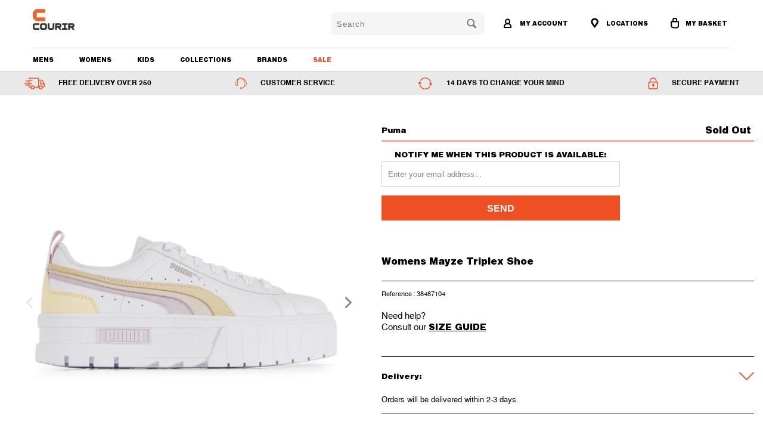

--- FILE ---
content_type: text/html; charset=utf-8
request_url: https://qa.courir-me.com/products/womens-mayze-triplex-shoe-38487104
body_size: 73365
content:


 <!DOCTYPE html>
<!--[if lt IE 7 ]><html class="ie ie6" lang="en"> <![endif]-->
<!--[if IE 7 ]><html class="ie ie7" lang="en"> <![endif]-->
<!--[if IE 8 ]><html class="ie ie8" lang="en"> <![endif]-->
<!--[if IE 9 ]><html class="ie ie9" lang="en"> <![endif]-->
<!--[if (gte IE 10)|!(IE)]><!--><html lang="en"> <!--<![endif]--> <head> <meta charset="utf-8"> <meta http-equiv="cleartype" content="on"> <meta name="robots" content="index,follow"> <!-- Custom Fonts --> <!-- Stylesheets for Turbo 3.0.1 --> <link href="//qa.courir-me.com/cdn/shop/t/36/assets/styles.scss.css?v=150919762417910940291760373432" rel="stylesheet" type="text/css" media="all" /> <link href="//qa.courir-me.com/cdn/shop/t/36/assets/slick.css?v=169796147967693664131759126259" rel="stylesheet" type="text/css" media="all" />
  	<link href="//qa.courir-me.com/cdn/shop/t/36/assets/fontawesome-all.scss?v=72522076254337339911759126258" rel="stylesheet" type="text/css" media="all" /> <link href="//qa.courir-me.com/cdn/shop/t/36/assets/magnific-popup.css?v=86223478825741227711759126281" rel="stylesheet" type="text/css" media="all" /> <link href="//qa.courir-me.com/cdn/shop/t/36/assets/aos.css?v=171440860698160758581759126258" rel="stylesheet" type="text/css" media="all" /> <link href="//qa.courir-me.com/cdn/shop/t/36/assets/dynamic.css?v=127525170557986536311759126258" rel="stylesheet" type="text/css" media="all" /> <link href="//qa.courir-me.com/cdn/shop/t/36/assets/custom.css?v=142169266112996187601759126281" rel="stylesheet" type="text/css" media="all" /> <script>
      /*! lazysizes - v3.0.0 */
      !function(a,b){var c=b(a,a.document);a.lazySizes=c,"object"==typeof module&&module.exports&&(module.exports=c)}(window,function(a,b){"use strict";if(b.getElementsByClassName){var c,d=b.documentElement,e=a.Date,f=a.HTMLPictureElement,g="addEventListener",h="getAttribute",i=a[g],j=a.setTimeout,k=a.requestAnimationFrame||j,l=a.requestIdleCallback,m=/^picture$/i,n=["load","error","lazyincluded","_lazyloaded"],o={},p=Array.prototype.forEach,q=function(a,b){return o[b]||(o[b]=new RegExp("(\\s|^)"+b+"(\\s|$)")),o[b].test(a[h]("class")||"")&&o[b]},r=function(a,b){q(a,b)||a.setAttribute("class",(a[h]("class")||"").trim()+" "+b)},s=function(a,b){var c;(c=q(a,b))&&a.setAttribute("class",(a[h]("class")||"").replace(c," "))},t=function(a,b,c){var d=c?g:"removeEventListener";c&&t(a,b),n.forEach(function(c){a[d](c,b)})},u=function(a,c,d,e,f){var g=b.createEvent("CustomEvent");return g.initCustomEvent(c,!e,!f,d||{}),a.dispatchEvent(g),g},v=function(b,d){var e;!f&&(e=a.picturefill||c.pf)?e({reevaluate:!0,elements:[b]}):d&&d.src&&(b.src=d.src)},w=function(a,b){return(getComputedStyle(a,null)||{})[b]},x=function(a,b,d){for(d=d||a.offsetWidth;d<c.minSize&&b&&!a._lazysizesWidth;)d=b.offsetWidth,b=b.parentNode;return d},y=function(){var a,c,d=[],e=[],f=d,g=function(){var b=f;for(f=d.length?e:d,a=!0,c=!1;b.length;)b.shift()();a=!1},h=function(d,e){a&&!e?d.apply(this,arguments):(f.push(d),c||(c=!0,(b.hidden?j:k)(g)))};return h._lsFlush=g,h}(),z=function(a,b){return b?function(){y(a)}:function(){var b=this,c=arguments;y(function(){a.apply(b,c)})}},A=function(a){var b,c=0,d=125,f=666,g=f,h=function(){b=!1,c=e.now(),a()},i=l?function(){l(h,{timeout:g}),g!==f&&(g=f)}:z(function(){j(h)},!0);return function(a){var f;(a=a===!0)&&(g=44),b||(b=!0,f=d-(e.now()-c),0>f&&(f=0),a||9>f&&l?i():j(i,f))}},B=function(a){var b,c,d=99,f=function(){b=null,a()},g=function(){var a=e.now()-c;d>a?j(g,d-a):(l||f)(f)};return function(){c=e.now(),b||(b=j(g,d))}},C=function(){var f,k,l,n,o,x,C,E,F,G,H,I,J,K,L,M=/^img$/i,N=/^iframe$/i,O="onscroll"in a&&!/glebot/.test(navigator.userAgent),P=0,Q=0,R=0,S=-1,T=function(a){R--,a&&a.target&&t(a.target,T),(!a||0>R||!a.target)&&(R=0)},U=function(a,c){var e,f=a,g="hidden"==w(b.body,"visibility")||"hidden"!=w(a,"visibility");for(F-=c,I+=c,G-=c,H+=c;g&&(f=f.offsetParent)&&f!=b.body&&f!=d;)g=(w(f,"opacity")||1)>0,g&&"visible"!=w(f,"overflow")&&(e=f.getBoundingClientRect(),g=H>e.left&&G<e.right&&I>e.top-1&&F<e.bottom+1);return g},V=function(){var a,e,g,i,j,m,n,p,q;if((o=c.loadMode)&&8>R&&(a=f.length)){e=0,S++,null==K&&("expand"in c||(c.expand=d.clientHeight>500&&d.clientWidth>500?500:370),J=c.expand,K=J*c.expFactor),K>Q&&1>R&&S>2&&o>2&&!b.hidden?(Q=K,S=0):Q=o>1&&S>1&&6>R?J:P;for(;a>e;e++)if(f[e]&&!f[e]._lazyRace)if(O)if((p=f[e][h]("data-expand"))&&(m=1*p)||(m=Q),q!==m&&(C=innerWidth+m*L,E=innerHeight+m,n=-1*m,q=m),g=f[e].getBoundingClientRect(),(I=g.bottom)>=n&&(F=g.top)<=E&&(H=g.right)>=n*L&&(G=g.left)<=C&&(I||H||G||F)&&(l&&3>R&&!p&&(3>o||4>S)||U(f[e],m))){if(ba(f[e]),j=!0,R>9)break}else!j&&l&&!i&&4>R&&4>S&&o>2&&(k[0]||c.preloadAfterLoad)&&(k[0]||!p&&(I||H||G||F||"auto"!=f[e][h](c.sizesAttr)))&&(i=k[0]||f[e]);else ba(f[e]);i&&!j&&ba(i)}},W=A(V),X=function(a){r(a.target,c.loadedClass),s(a.target,c.loadingClass),t(a.target,Z)},Y=z(X),Z=function(a){Y({target:a.target})},$=function(a,b){try{a.contentWindow.location.replace(b)}catch(c){a.src=b}},_=function(a){var b,d,e=a[h](c.srcsetAttr);(b=c.customMedia[a[h]("data-media")||a[h]("media")])&&a.setAttribute("media",b),e&&a.setAttribute("srcset",e),b&&(d=a.parentNode,d.insertBefore(a.cloneNode(),a),d.removeChild(a))},aa=z(function(a,b,d,e,f){var g,i,k,l,o,q;(o=u(a,"lazybeforeunveil",b)).defaultPrevented||(e&&(d?r(a,c.autosizesClass):a.setAttribute("sizes",e)),i=a[h](c.srcsetAttr),g=a[h](c.srcAttr),f&&(k=a.parentNode,l=k&&m.test(k.nodeName||"")),q=b.firesLoad||"src"in a&&(i||g||l),o={target:a},q&&(t(a,T,!0),clearTimeout(n),n=j(T,2500),r(a,c.loadingClass),t(a,Z,!0)),l&&p.call(k.getElementsByTagName("source"),_),i?a.setAttribute("srcset",i):g&&!l&&(N.test(a.nodeName)?$(a,g):a.src=g),(i||l)&&v(a,{src:g})),a._lazyRace&&delete a._lazyRace,s(a,c.lazyClass),y(function(){(!q||a.complete&&a.naturalWidth>1)&&(q?T(o):R--,X(o))},!0)}),ba=function(a){var b,d=M.test(a.nodeName),e=d&&(a[h](c.sizesAttr)||a[h]("sizes")),f="auto"==e;(!f&&l||!d||!a.src&&!a.srcset||a.complete||q(a,c.errorClass))&&(b=u(a,"lazyunveilread").detail,f&&D.updateElem(a,!0,a.offsetWidth),a._lazyRace=!0,R++,aa(a,b,f,e,d))},ca=function(){if(!l){if(e.now()-x<999)return void j(ca,999);var a=B(function(){c.loadMode=3,W()});l=!0,c.loadMode=3,W(),i("scroll",function(){3==c.loadMode&&(c.loadMode=2),a()},!0)}};return{_:function(){x=e.now(),f=b.getElementsByClassName(c.lazyClass),k=b.getElementsByClassName(c.lazyClass+" "+c.preloadClass),L=c.hFac,i("scroll",W,!0),i("resize",W,!0),a.MutationObserver?new MutationObserver(W).observe(d,{childList:!0,subtree:!0,attributes:!0}):(d[g]("DOMNodeInserted",W,!0),d[g]("DOMAttrModified",W,!0),setInterval(W,999)),i("hashchange",W,!0),["focus","mouseover","click","load","transitionend","animationend","webkitAnimationEnd"].forEach(function(a){b[g](a,W,!0)}),/d$|^c/.test(b.readyState)?ca():(i("load",ca),b[g]("DOMContentLoaded",W),j(ca,2e4)),f.length?(V(),y._lsFlush()):W()},checkElems:W,unveil:ba}}(),D=function(){var a,d=z(function(a,b,c,d){var e,f,g;if(a._lazysizesWidth=d,d+="px",a.setAttribute("sizes",d),m.test(b.nodeName||""))for(e=b.getElementsByTagName("source"),f=0,g=e.length;g>f;f++)e[f].setAttribute("sizes",d);c.detail.dataAttr||v(a,c.detail)}),e=function(a,b,c){var e,f=a.parentNode;f&&(c=x(a,f,c),e=u(a,"lazybeforesizes",{width:c,dataAttr:!!b}),e.defaultPrevented||(c=e.detail.width,c&&c!==a._lazysizesWidth&&d(a,f,e,c)))},f=function(){var b,c=a.length;if(c)for(b=0;c>b;b++)e(a[b])},g=B(f);return{_:function(){a=b.getElementsByClassName(c.autosizesClass),i("resize",g)},checkElems:g,updateElem:e}}(),E=function(){E.i||(E.i=!0,D._(),C._())};return function(){var b,d={lazyClass:"lazyload",loadedClass:"lazyloaded",loadingClass:"lazyloading",preloadClass:"lazypreload",errorClass:"lazyerror",autosizesClass:"lazyautosizes",srcAttr:"data-src",srcsetAttr:"data-srcset",sizesAttr:"data-sizes",minSize:40,customMedia:{},init:!0,expFactor:1.5,hFac:.8,loadMode:2};c=a.lazySizesConfig||a.lazysizesConfig||{};for(b in d)b in c||(c[b]=d[b]);a.lazySizesConfig=c,j(function(){c.init&&E()})}(),{cfg:c,autoSizer:D,loader:C,init:E,uP:v,aC:r,rC:s,hC:q,fire:u,gW:x,rAF:y}}});</script> <title>Womens Mayze Triplex Shoe - COURIR ME</title>

    

    

<meta name="author" content="COURIR ME">
<meta property="og:url" content="https://qa.courir-me.com/products/womens-mayze-triplex-shoe-38487104">
<meta property="og:site_name" content="COURIR ME"> <meta property="og:type" content="product"> <meta property="og:title" content="Womens Mayze Triplex Shoe"> <meta property="og:image" content="http://qa.courir-me.com/cdn/shop/products/38487104_600x.jpg?v=1662298802"> <meta property="og:image:secure_url" content="https://qa.courir-me.com/cdn/shop/products/38487104_600x.jpg?v=1662298802"> <meta property="og:image" content="http://qa.courir-me.com/cdn/shop/products/38487104F_600x.jpg?v=1662298802"> <meta property="og:image:secure_url" content="https://qa.courir-me.com/cdn/shop/products/38487104F_600x.jpg?v=1662298802"> <meta property="og:image" content="http://qa.courir-me.com/cdn/shop/products/38487104T_600x.jpg?v=1662298803"> <meta property="og:image:secure_url" content="https://qa.courir-me.com/cdn/shop/products/38487104T_600x.jpg?v=1662298803"> <meta property="og:price:amount" content="150"> <meta property="og:price:currency" content="QAR">





<meta name="twitter:card" content="summary"> <meta name="twitter:title" content="Womens Mayze Triplex Shoe"> <meta name="twitter:description" content=""> <meta name="twitter:image" content="https://qa.courir-me.com/cdn/shop/products/38487104_240x.jpg?v=1662298802"> <meta name="twitter:image:width" content="240"> <meta name="twitter:image:height" content="240"> <!-- Mobile Specific Metas --> <meta name="HandheldFriendly" content="True"> <meta name="MobileOptimized" content="320"> <meta name="viewport" content="width=device-width,initial-scale=1"> <meta name="theme-color" content="#ffffff"> <link rel="shortcut icon" type="image/x-icon" href="//qa.courir-me.com/cdn/shop/files/favicon-32x32_32x32.png?v=1613646859"> <link rel="canonical" href="https://qa.courir-me.com/products/womens-mayze-triplex-shoe-38487104" /> <script>window.performance && window.performance.mark && window.performance.mark('shopify.content_for_header.start');</script><meta name="google-site-verification" content="SPVahe-9GnOXhUgDPE6PuYJ5Vs3QYZk0Q8nw96hERyo">
<meta id="shopify-digital-wallet" name="shopify-digital-wallet" content="/5556273241/digital_wallets/dialog">
<link rel="alternate" type="application/json+oembed" href="https://qa.courir-me.com/products/womens-mayze-triplex-shoe-38487104.oembed">
<script async="async" src="/checkouts/internal/preloads.js?locale=en-QA"></script>
<script id="shopify-features" type="application/json">{"accessToken":"ab8fd80d13a42ce18ffafcef17e01cce","betas":["rich-media-storefront-analytics"],"domain":"qa.courir-me.com","predictiveSearch":true,"shopId":5556273241,"locale":"en"}</script>
<script>var Shopify = Shopify || {};
Shopify.shop = "courir-me-com.myshopify.com";
Shopify.locale = "en";
Shopify.currency = {"active":"QAR","rate":"1.0"};
Shopify.country = "QA";
Shopify.theme = {"name":"theme-export-uae-courir-me-com-courir-me-com-a","id":158030463065,"schema_name":"Turbo","schema_version":"3.0.1","theme_store_id":null,"role":"main"};
Shopify.theme.handle = "null";
Shopify.theme.style = {"id":null,"handle":null};
Shopify.cdnHost = "qa.courir-me.com/cdn";
Shopify.routes = Shopify.routes || {};
Shopify.routes.root = "/";</script>
<script type="module">!function(o){(o.Shopify=o.Shopify||{}).modules=!0}(window);</script>
<script>!function(o){function n(){var o=[];function n(){o.push(Array.prototype.slice.apply(arguments))}return n.q=o,n}var t=o.Shopify=o.Shopify||{};t.loadFeatures=n(),t.autoloadFeatures=n()}(window);</script>
<script id="shop-js-analytics" type="application/json">{"pageType":"product"}</script>
<script defer="defer" async type="module" src="//qa.courir-me.com/cdn/shopifycloud/shop-js/modules/v2/client.init-shop-cart-sync_BT-GjEfc.en.esm.js"></script>
<script defer="defer" async type="module" src="//qa.courir-me.com/cdn/shopifycloud/shop-js/modules/v2/chunk.common_D58fp_Oc.esm.js"></script>
<script defer="defer" async type="module" src="//qa.courir-me.com/cdn/shopifycloud/shop-js/modules/v2/chunk.modal_xMitdFEc.esm.js"></script>
<script type="module">
  await import("//qa.courir-me.com/cdn/shopifycloud/shop-js/modules/v2/client.init-shop-cart-sync_BT-GjEfc.en.esm.js");
await import("//qa.courir-me.com/cdn/shopifycloud/shop-js/modules/v2/chunk.common_D58fp_Oc.esm.js");
await import("//qa.courir-me.com/cdn/shopifycloud/shop-js/modules/v2/chunk.modal_xMitdFEc.esm.js");

  window.Shopify.SignInWithShop?.initShopCartSync?.({"fedCMEnabled":true,"windoidEnabled":true});

</script>
<script>(function() {
  var isLoaded = false;
  function asyncLoad() {
    if (isLoaded) return;
    isLoaded = true;
    var urls = ["https:\/\/discountv3.boldapps.net\/static\/js\/storefront.bundle.min.js?shop=courir-me-com.myshopify.com","https:\/\/www.pxucdn.com\/apps\/uso.js?shop=courir-me-com.myshopify.com","https:\/\/instafeed.nfcube.com\/cdn\/dcf7adad6077ba00192ce85827f55d62.js?shop=courir-me-com.myshopify.com","https:\/\/d9fvwtvqz2fm1.cloudfront.net\/shop\/js\/discount-on-cart-pro.min.js?shop=courir-me-com.myshopify.com"];
    for (var i = 0; i <urls.length; i++) {
      var s = document.createElement('script');
      s.type = 'text/javascript';
      s.async = true;
      s.src = urls[i];
      var x = document.getElementsByTagName('script')[0];
      x.parentNode.insertBefore(s, x);
    }
  };
  if(window.attachEvent) {
    window.attachEvent('onload', asyncLoad);
  } else {
    window.addEventListener('load', asyncLoad, false);
  }
})();</script>
<script id="__st">var __st={"a":5556273241,"offset":10800,"reqid":"31b53315-d949-45b4-a7fc-7ec597b634b3-1769041785","pageurl":"qa.courir-me.com\/products\/womens-mayze-triplex-shoe-38487104","u":"4dd4fe9a70db","p":"product","rtyp":"product","rid":7121360322649};</script>
<script>window.ShopifyPaypalV4VisibilityTracking = true;</script>
<script id="captcha-bootstrap">!function(){'use strict';const t='contact',e='account',n='new_comment',o=[[t,t],['blogs',n],['comments',n],[t,'customer']],c=[[e,'customer_login'],[e,'guest_login'],[e,'recover_customer_password'],[e,'create_customer']],r=t=>t.map((([t,e])=>`form[action*='/${t}']:not([data-nocaptcha='true']) input[name='form_type'][value='${e}']`)).join(','),a=t=>()=>t?[...document.querySelectorAll(t)].map((t=>t.form)):[];function s(){const t=[...o],e=r(t);return a(e)}const i='password',u='form_key',d=['recaptcha-v3-token','g-recaptcha-response','h-captcha-response',i],f=()=>{try{return window.sessionStorage}catch{return}},m='__shopify_v',_=t=>t.elements[u];function p(t,e,n=!1){try{const o=window.sessionStorage,c=JSON.parse(o.getItem(e)),{data:r}=function(t){const{data:e,action:n}=t;return t[m]||n?{data:e,action:n}:{data:t,action:n}}(c);for(const[e,n]of Object.entries(r))t.elements[e]&&(t.elements[e].value=n);n&&o.removeItem(e)}catch(o){console.error('form repopulation failed',{error:o})}}const l='form_type',E='cptcha';function T(t){t.dataset[E]=!0}const w=window,h=w.document,L='Shopify',v='ce_forms',y='captcha';let A=!1;((t,e)=>{const n=(g='f06e6c50-85a8-45c8-87d0-21a2b65856fe',I='https://cdn.shopify.com/shopifycloud/storefront-forms-hcaptcha/ce_storefront_forms_captcha_hcaptcha.v1.5.2.iife.js',D={infoText:'Protected by hCaptcha',privacyText:'Privacy',termsText:'Terms'},(t,e,n)=>{const o=w[L][v],c=o.bindForm;if(c)return c(t,g,e,D).then(n);var r;o.q.push([[t,g,e,D],n]),r=I,A||(h.body.append(Object.assign(h.createElement('script'),{id:'captcha-provider',async:!0,src:r})),A=!0)});var g,I,D;w[L]=w[L]||{},w[L][v]=w[L][v]||{},w[L][v].q=[],w[L][y]=w[L][y]||{},w[L][y].protect=function(t,e){n(t,void 0,e),T(t)},Object.freeze(w[L][y]),function(t,e,n,w,h,L){const[v,y,A,g]=function(t,e,n){const i=e?o:[],u=t?c:[],d=[...i,...u],f=r(d),m=r(i),_=r(d.filter((([t,e])=>n.includes(e))));return[a(f),a(m),a(_),s()]}(w,h,L),I=t=>{const e=t.target;return e instanceof HTMLFormElement?e:e&&e.form},D=t=>v().includes(t);t.addEventListener('submit',(t=>{const e=I(t);if(!e)return;const n=D(e)&&!e.dataset.hcaptchaBound&&!e.dataset.recaptchaBound,o=_(e),c=g().includes(e)&&(!o||!o.value);(n||c)&&t.preventDefault(),c&&!n&&(function(t){try{if(!f())return;!function(t){const e=f();if(!e)return;const n=_(t);if(!n)return;const o=n.value;o&&e.removeItem(o)}(t);const e=Array.from(Array(32),(()=>Math.random().toString(36)[2])).join('');!function(t,e){_(t)||t.append(Object.assign(document.createElement('input'),{type:'hidden',name:u})),t.elements[u].value=e}(t,e),function(t,e){const n=f();if(!n)return;const o=[...t.querySelectorAll(`input[type='${i}']`)].map((({name:t})=>t)),c=[...d,...o],r={};for(const[a,s]of new FormData(t).entries())c.includes(a)||(r[a]=s);n.setItem(e,JSON.stringify({[m]:1,action:t.action,data:r}))}(t,e)}catch(e){console.error('failed to persist form',e)}}(e),e.submit())}));const S=(t,e)=>{t&&!t.dataset[E]&&(n(t,e.some((e=>e===t))),T(t))};for(const o of['focusin','change'])t.addEventListener(o,(t=>{const e=I(t);D(e)&&S(e,y())}));const B=e.get('form_key'),M=e.get(l),P=B&&M;t.addEventListener('DOMContentLoaded',(()=>{const t=y();if(P)for(const e of t)e.elements[l].value===M&&p(e,B);[...new Set([...A(),...v().filter((t=>'true'===t.dataset.shopifyCaptcha))])].forEach((e=>S(e,t)))}))}(h,new URLSearchParams(w.location.search),n,t,e,['guest_login'])})(!0,!0)}();</script>
<script integrity="sha256-4kQ18oKyAcykRKYeNunJcIwy7WH5gtpwJnB7kiuLZ1E=" data-source-attribution="shopify.loadfeatures" defer="defer" src="//qa.courir-me.com/cdn/shopifycloud/storefront/assets/storefront/load_feature-a0a9edcb.js" crossorigin="anonymous"></script>
<script data-source-attribution="shopify.dynamic_checkout.dynamic.init">var Shopify=Shopify||{};Shopify.PaymentButton=Shopify.PaymentButton||{isStorefrontPortableWallets:!0,init:function(){window.Shopify.PaymentButton.init=function(){};var t=document.createElement("script");t.src="https://qa.courir-me.com/cdn/shopifycloud/portable-wallets/latest/portable-wallets.en.js",t.type="module",document.head.appendChild(t)}};
</script>
<script data-source-attribution="shopify.dynamic_checkout.buyer_consent">
  function portableWalletsHideBuyerConsent(e){var t=document.getElementById("shopify-buyer-consent"),n=document.getElementById("shopify-subscription-policy-button");t&&n&&(t.classList.add("hidden"),t.setAttribute("aria-hidden","true"),n.removeEventListener("click",e))}function portableWalletsShowBuyerConsent(e){var t=document.getElementById("shopify-buyer-consent"),n=document.getElementById("shopify-subscription-policy-button");t&&n&&(t.classList.remove("hidden"),t.removeAttribute("aria-hidden"),n.addEventListener("click",e))}window.Shopify?.PaymentButton&&(window.Shopify.PaymentButton.hideBuyerConsent=portableWalletsHideBuyerConsent,window.Shopify.PaymentButton.showBuyerConsent=portableWalletsShowBuyerConsent);
</script>
<script data-source-attribution="shopify.dynamic_checkout.cart.bootstrap">document.addEventListener("DOMContentLoaded",(function(){function t(){return document.querySelector("shopify-accelerated-checkout-cart, shopify-accelerated-checkout")}if(t())Shopify.PaymentButton.init();else{new MutationObserver((function(e,n){t()&&(Shopify.PaymentButton.init(),n.disconnect())})).observe(document.body,{childList:!0,subtree:!0})}}));
</script>

<script>window.performance && window.performance.mark && window.performance.mark('shopify.content_for_header.end');</script>

<script id="bold-platform-data" type="application/json">
{
  "shop": {
    "domain": "qa.courir-me.com",
    "permanent_domain": "courir-me-com.myshopify.com",
    "url": "https://qa.courir-me.com",
    "secure_url": "https://qa.courir-me.com",
    "money_format": "\u003cspan class=money\u003eQAR {{amount_no_decimals }}\u003c\/span\u003e",
    "currency": "QAR"
  },
  "customer": {
    "id": null,
    "tags": null
  },
  "cart": {"note":null,"attributes":{},"original_total_price":0,"total_price":0,"total_discount":0,"total_weight":0.0,"item_count":0,"items":[],"requires_shipping":false,"currency":"QAR","items_subtotal_price":0,"cart_level_discount_applications":[],"checkout_charge_amount":0},
  "line_item_products": [],
  "template": "product",
  "product": {"id":7121360322649,"title":"Womens Mayze Triplex Shoe","handle":"womens-mayze-triplex-shoe-38487104","description":"","published_at":"2022-09-04T16:40:08+03:00","created_at":"2022-08-02T13:33:29+03:00","vendor":"Puma","type":"Footwear","tags":["Footwear","Lifestyle","Ramadan","Womens"],"price":15000,"price_min":15000,"price_max":15000,"available":false,"price_varies":false,"compare_at_price":null,"compare_at_price_min":0,"compare_at_price_max":0,"compare_at_price_varies":false,"variants":[{"id":40126256808025,"title":"6","option1":"6","option2":null,"option3":null,"sku":"38487104","requires_shipping":true,"taxable":false,"featured_image":null,"available":false,"name":"Womens Mayze Triplex Shoe - 6","public_title":"6","options":["6"],"price":15000,"weight":0,"compare_at_price":null,"inventory_management":"shopify","barcode":"4064536623368","requires_selling_plan":false,"selling_plan_allocations":[]},{"id":40126256840793,"title":"6.5","option1":"6.5","option2":null,"option3":null,"sku":"38487104","requires_shipping":true,"taxable":false,"featured_image":null,"available":false,"name":"Womens Mayze Triplex Shoe - 6.5","public_title":"6.5","options":["6.5"],"price":15000,"weight":0,"compare_at_price":null,"inventory_management":"shopify","barcode":"4064536623375","requires_selling_plan":false,"selling_plan_allocations":[]},{"id":40126256873561,"title":"7.5","option1":"7.5","option2":null,"option3":null,"sku":"38487104","requires_shipping":true,"taxable":false,"featured_image":null,"available":false,"name":"Womens Mayze Triplex Shoe - 7.5","public_title":"7.5","options":["7.5"],"price":15000,"weight":0,"compare_at_price":null,"inventory_management":"shopify","barcode":"4064536623399","requires_selling_plan":false,"selling_plan_allocations":[]},{"id":40126256906329,"title":"8.5","option1":"8.5","option2":null,"option3":null,"sku":"38487104","requires_shipping":true,"taxable":false,"featured_image":null,"available":false,"name":"Womens Mayze Triplex Shoe - 8.5","public_title":"8.5","options":["8.5"],"price":15000,"weight":0,"compare_at_price":null,"inventory_management":"shopify","barcode":"4064536623412","requires_selling_plan":false,"selling_plan_allocations":[]},{"id":40126256939097,"title":"9","option1":"9","option2":null,"option3":null,"sku":"38487104","requires_shipping":true,"taxable":false,"featured_image":null,"available":false,"name":"Womens Mayze Triplex Shoe - 9","public_title":"9","options":["9"],"price":15000,"weight":0,"compare_at_price":null,"inventory_management":"shopify","barcode":"4064536623429","requires_selling_plan":false,"selling_plan_allocations":[]},{"id":40126256971865,"title":"10","option1":"10","option2":null,"option3":null,"sku":"38487104","requires_shipping":true,"taxable":false,"featured_image":null,"available":false,"name":"Womens Mayze Triplex Shoe - 10","public_title":"10","options":["10"],"price":15000,"weight":0,"compare_at_price":null,"inventory_management":"shopify","barcode":"4064536623443","requires_selling_plan":false,"selling_plan_allocations":[]}],"images":["\/\/qa.courir-me.com\/cdn\/shop\/products\/38487104.jpg?v=1662298802","\/\/qa.courir-me.com\/cdn\/shop\/products\/38487104F.jpg?v=1662298802","\/\/qa.courir-me.com\/cdn\/shop\/products\/38487104T.jpg?v=1662298803","\/\/qa.courir-me.com\/cdn\/shop\/products\/38487104B.jpg?v=1662298802"],"featured_image":"\/\/qa.courir-me.com\/cdn\/shop\/products\/38487104.jpg?v=1662298802","options":["Adult Shoe Size"],"media":[{"alt":null,"id":22737500569689,"position":1,"preview_image":{"aspect_ratio":1.0,"height":600,"width":600,"src":"\/\/qa.courir-me.com\/cdn\/shop\/products\/38487104.jpg?v=1662298802"},"aspect_ratio":1.0,"height":600,"media_type":"image","src":"\/\/qa.courir-me.com\/cdn\/shop\/products\/38487104.jpg?v=1662298802","width":600},{"alt":null,"id":22737500602457,"position":2,"preview_image":{"aspect_ratio":1.0,"height":600,"width":600,"src":"\/\/qa.courir-me.com\/cdn\/shop\/products\/38487104F.jpg?v=1662298802"},"aspect_ratio":1.0,"height":600,"media_type":"image","src":"\/\/qa.courir-me.com\/cdn\/shop\/products\/38487104F.jpg?v=1662298802","width":600},{"alt":null,"id":22737500635225,"position":3,"preview_image":{"aspect_ratio":1.0,"height":600,"width":600,"src":"\/\/qa.courir-me.com\/cdn\/shop\/products\/38487104T.jpg?v=1662298803"},"aspect_ratio":1.0,"height":600,"media_type":"image","src":"\/\/qa.courir-me.com\/cdn\/shop\/products\/38487104T.jpg?v=1662298803","width":600},{"alt":null,"id":22737500667993,"position":4,"preview_image":{"aspect_ratio":1.0,"height":600,"width":600,"src":"\/\/qa.courir-me.com\/cdn\/shop\/products\/38487104B.jpg?v=1662298802"},"aspect_ratio":1.0,"height":600,"media_type":"image","src":"\/\/qa.courir-me.com\/cdn\/shop\/products\/38487104B.jpg?v=1662298802","width":600}],"requires_selling_plan":false,"selling_plan_groups":[],"content":""},
  "collection": null
}
</script>
<script src="https://static.boldcommerce.com/bold-platform/sf/pr.js" type="text/javascript"></script>
<style>
  .money[data-product-id], .money[data-product-handle], .money[data-variant-id], .money[data-line-index], .money[data-cart-total] {
    animation: moneyAnimation 0s 2s forwards; visibility: hidden;
  }
  @keyframes moneyAnimation { to { visibility: visible; } }
  .shappify_qb_grid {
    width: auto;
    background: #fff;
    margin: 8px 0;
  }
  .shappify_qb_grid, .shappify_qb_grid td, .shappify_qb_grid th {
    text-align: left;
    padding: 5px;
    border: 1px solid #ccc;
    border-collapse: collapse;
  }
</style>
<!--begin-bc-sf-filter-css-->
<style data-id="bc-sf-filter-style" type="text/css">
      #bc-sf-filter-options-wrapper .bc-sf-filter-option-block .bc-sf-filter-block-title h3,
      #bc-sf-filter-tree-h .bc-sf-filter-option-block .bc-sf-filter-block-title a {font-weight: 700 !important;text-transform: capitalize !important;font-family: "Futura" !important;}
      #bc-sf-filter-options-wrapper .bc-sf-filter-option-block .bc-sf-filter-block-content ul li a,
      #bc-sf-filter-tree-h .bc-sf-filter-option-block .bc-sf-filter-block-content ul li a {font-family: "Futura" !important;}
      #bc-sf-filter-tree-mobile button {font-weight: 700 !important;text-transform: capitalize !important;font-family: "Futura" !important;}</style><link href="//qa.courir-me.com/cdn/shop/t/36/assets/bc-sf-filter.scss.css?v=112398127223319804521759126281" rel="stylesheet" type="text/css" media="all" />

<!--end-bc-sf-filter-css-->
<!-- Zapiet | Store Pickup + Delivery -->

<style type="text/css">
.mfp-bg{z-index:999999998;overflow:hidden;background:#0b0b0b;opacity:.8}.mfp-bg,.mfp-wrap{top:0;left:0;width:100%;height:100%;position:fixed}.mfp-wrap{z-index:999999999;outline:none!important;-webkit-backface-visibility:hidden}.mfp-container{text-align:center;position:absolute;width:100%;height:100%;left:0;top:0;padding:0 8px;-webkit-box-sizing:border-box;box-sizing:border-box}.mfp-container:before{content:"";display:inline-block;height:100%;vertical-align:middle}.mfp-align-top .mfp-container:before{display:none}.mfp-content{position:relative;display:inline-block;vertical-align:middle;margin:0 auto;text-align:left;z-index:1045}.mfp-ajax-holder .mfp-content,.mfp-inline-holder .mfp-content{width:100%;cursor:auto}.mfp-ajax-cur{cursor:progress}.mfp-zoom-out-cur,.mfp-zoom-out-cur .mfp-image-holder .mfp-close{cursor:-webkit-zoom-out;cursor:zoom-out}.mfp-zoom{cursor:pointer;cursor:-webkit-zoom-in;cursor:zoom-in}.mfp-auto-cursor .mfp-content{cursor:auto}.mfp-arrow,.mfp-close,.mfp-counter,.mfp-preloader{-webkit-user-select:none;-moz-user-select:none;-ms-user-select:none;user-select:none}.mfp-loading.mfp-figure{display:none}.mfp-hide{display:none!important}.mfp-preloader{color:#ccc;position:absolute;top:50%;width:auto;text-align:center;margin-top:-.8em;left:8px;right:8px;z-index:1044}.mfp-preloader a{color:#ccc}.mfp-preloader a:hover{color:#fff}.mfp-s-error .mfp-content,.mfp-s-ready .mfp-preloader{display:none}button.mfp-arrow,button.mfp-close{overflow:visible;cursor:pointer;background:transparent;border:0;-webkit-appearance:none;display:block;outline:none;padding:0;z-index:1046;-webkit-box-shadow:none;box-shadow:none;-ms-touch-action:manipulation;touch-action:manipulation}button::-moz-focus-inner{padding:0;border:0}.mfp-close{width:44px;height:44px;line-height:44px;position:absolute;right:0;top:0;text-decoration:none;text-align:center;opacity:.65;padding:0 0 18px 10px;color:#fff;font-style:normal;font-size:28px;font-family:Arial,Baskerville,monospace}.mfp-close:focus,.mfp-close:hover{opacity:1}.mfp-close:active{top:1px}.mfp-close-btn-in .mfp-close{color:#333}@media (max-width:900px){.mfp-container{padding-left:6px;padding-right:6px}}.picker,.picker__holder{width:100%;position:absolute}.picker{font-size:16px;text-align:left;line-height:1.2;color:#000;z-index:10000;-webkit-user-select:none;-moz-user-select:none;-ms-user-select:none;user-select:none}.picker__input{cursor:default}.picker__input.picker__input--active{border-color:#0089ec}.picker__holder{overflow-y:auto;-webkit-overflow-scrolling:touch;background:#fff;border:1px solid #aaa;border-top-width:0;border-bottom-width:0;border-radius:0 0 5px 5px;-webkit-box-sizing:border-box;box-sizing:border-box;min-width:176px;max-width:466px;max-height:0;-ms-filter:"progid:DXImageTransform.Microsoft.Alpha(Opacity=0)";filter:alpha(opacity=0);-moz-opacity:0;opacity:0;-webkit-transform:translateY(-1em)perspective(600px)rotateX(10deg);transform:translateY(-1em)perspective(600px)rotateX(10deg);transition:-webkit-transform .15s ease-out,opacity .15s ease-out,max-height 0s .15s,border-width 0s .15s;-webkit-transition:opacity .15s ease-out,max-height 0s .15s,border-width 0s .15s,-webkit-transform .15s ease-out;transition:opacity .15s ease-out,max-height 0s .15s,border-width 0s .15s,-webkit-transform .15s ease-out;transition:transform .15s ease-out,opacity .15s ease-out,max-height 0s .15s,border-width 0s .15s;transition:transform .15s ease-out,opacity .15s ease-out,max-height 0s .15s,border-width 0s .15s,-webkit-transform .15s ease-out}.picker__frame{padding:1px}.picker__wrap{margin:-1px}.picker--opened .picker__holder{max-height:25em;-ms-filter:"progid:DXImageTransform.Microsoft.Alpha(Opacity=100)";filter:alpha(opacity=100);-moz-opacity:1;opacity:1;border-top-width:1px;border-bottom-width:1px;-webkit-transform:translateY(0)perspective(600px)rotateX(0);transform:translateY(0)perspective(600px)rotateX(0);transition:-webkit-transform .15s ease-out,opacity .15s ease-out,max-height 0s,border-width 0s;-webkit-transition:opacity .15s ease-out,max-height 0s,border-width 0s,-webkit-transform .15s ease-out;transition:opacity .15s ease-out,max-height 0s,border-width 0s,-webkit-transform .15s ease-out;transition:transform .15s ease-out,opacity .15s ease-out,max-height 0s,border-width 0s;transition:transform .15s ease-out,opacity .15s ease-out,max-height 0s,border-width 0s,-webkit-transform .15s ease-out;-webkit-box-shadow:0 6px 18px 1px rgba(0,0,0,.12);box-shadow:0 6px 18px 1px rgba(0,0,0,.12)}.picker__footer,.picker__header,.picker__table{text-align:center}.picker__day--highlighted,.picker__select--month:focus,.picker__select--year:focus{border-color:#0089ec}.picker__box{padding:0 1em}.picker__header{position:relative;margin-top:.75em}.picker__month,.picker__year{font-weight:500;display:inline-block;margin-left:.25em;margin-right:.25em}.picker__year{color:#999;font-size:.8em;font-style:italic}.picker__select--month,.picker__select--year{border:1px solid #b7b7b7;height:2em;padding:.5em;margin-left:.25em;margin-right:.25em}.picker__select--month{width:35%}.picker__select--year{width:22.5%}.picker__nav--next,.picker__nav--prev{position:absolute;padding:.5em 1.25em;width:1em;height:1em;-webkit-box-sizing:content-box;box-sizing:content-box;top:-.25em}.picker__nav--prev{left:-1em;padding-right:1.25em}.picker__nav--next{right:-1em;padding-left:1.25em}@media (min-width:24.5em){.picker__select--month,.picker__select--year{margin-top:-.5em}.picker__nav--next,.picker__nav--prev{top:-.33em}.picker__nav--prev{padding-right:1.5em}.picker__nav--next{padding-left:1.5em}}.picker__nav--next:before,.picker__nav--prev:before{content:" ";border-top:.5em solid transparent;border-bottom:.5em solid transparent;border-right:.75em solid #000;width:0;height:0;display:block;margin:0 auto}.picker__nav--next:before{border-right:0;border-left:.75em solid #000}.picker__nav--next:hover,.picker__nav--prev:hover{cursor:pointer;color:#000;background:#b1dcfb}.picker__nav--disabled,.picker__nav--disabled:before,.picker__nav--disabled:before:hover,.picker__nav--disabled:hover{cursor:default;background:0 0;border-right-color:#f5f5f5;border-left-color:#f5f5f5}.picker--focused .picker__day--highlighted,.picker__day--highlighted:hover,.picker__day--infocus:hover,.picker__day--outfocus:hover{color:#000;cursor:pointer;background:#b1dcfb}.picker__table{border-collapse:collapse;border-spacing:0;table-layout:fixed;font-size:inherit;width:100%;margin-top:.75em;margin-bottom:.5em}@media (min-height:33.875em){.picker__table{margin-bottom:.75em}}.picker__table td{margin:0;padding:0}.picker__weekday{width:14.285714286%;font-size:.75em;padding-bottom:.25em;color:#999;font-weight:500}@media (min-height:33.875em){.picker__weekday{padding-bottom:.5em}}.picker__day{padding:.3125em 0;font-weight:200;border:1px solid transparent}.picker__day--today{position:relative}.picker__day--today:before{content:" ";position:absolute;top:2px;right:2px;width:0;height:0;border-top:.5em solid #0059bc;border-left:.5em solid transparent}.picker__day--disabled:before{border-top-color:#aaa}.picker__day--outfocus{color:#ddd}.picker--focused .picker__day--selected,.picker__day--selected,.picker__day--selected:hover{background:#0089ec;color:#fff}.picker--focused .picker__day--disabled,.picker__day--disabled,.picker__day--disabled:hover{background:#f5f5f5;border-color:#f5f5f5;color:#ddd;cursor:default}.picker__day--highlighted.picker__day--disabled,.picker__day--highlighted.picker__day--disabled:hover{background:#bbb}.picker__button--clear,.picker__button--close,.picker__button--today{border:1px solid #fff;background:#fff;font-size:.8em;padding:.66em 0;font-weight:700;width:33%;display:inline-block;vertical-align:bottom}.picker__button--clear:hover,.picker__button--close:hover,.picker__button--today:hover{cursor:pointer;color:#000;background:#b1dcfb;border-bottom-color:#b1dcfb}.picker__button--clear:focus,.picker__button--close:focus,.picker__button--today:focus{background:#b1dcfb;border-color:#0089ec;outline:0}.picker__button--clear:before,.picker__button--close:before,.picker__button--today:before{position:relative;display:inline-block;height:0}.picker__button--clear:before,.picker__button--today:before{content:" ";margin-right:.45em}.picker__button--today:before{top:-.05em;width:0;border-top:.66em solid #0059bc;border-left:.66em solid transparent}.picker__button--clear:before{top:-.25em;width:.66em;border-top:3px solid #e20}.picker__button--close:before{content:"\D7";top:-.1em;vertical-align:top;font-size:1.1em;margin-right:.35em;color:#777}.picker__button--today[disabled],.picker__button--today[disabled]:hover{background:#f5f5f5;border-color:#f5f5f5;color:#ddd;cursor:default}.picker__button--today[disabled]:before{border-top-color:#aaa}.picker--focused .picker__list-item--highlighted,.picker__list-item--highlighted:hover,.picker__list-item:hover{background:#b1dcfb;cursor:pointer;color:#000}.picker__list{list-style:none;padding:.75em 0 4.2em;margin:0}.picker__list-item{border-bottom:1px solid #ddd;border-top:1px solid #ddd;margin-bottom:-1px;position:relative;background:#fff;padding:.75em 1.25em}@media (min-height:46.75em){.picker__list-item{padding:.5em 1em}}.picker__list-item--highlighted,.picker__list-item:hover{border-color:#0089ec;z-index:10}.picker--focused .picker__list-item--selected,.picker__list-item--selected,.picker__list-item--selected:hover{background:#0089ec;color:#fff;z-index:10}.picker--focused .picker__list-item--disabled,.picker__list-item--disabled,.picker__list-item--disabled:hover{background:#f5f5f5;color:#ddd;cursor:default;border-color:#ddd;z-index:auto}.picker--time .picker__button--clear{display:block;width:80%;margin:1em auto 0;padding:1em 1.25em;background:0 0;border:0;font-weight:500;font-size:.67em;text-align:center;text-transform:uppercase;color:#666}.picker--time .picker__button--clear:focus,.picker--time .picker__button--clear:hover{background:#e20;border-color:#e20;cursor:pointer;color:#fff;outline:0}.picker--time .picker__button--clear:before{top:-.25em;color:#666;font-size:1.25em;font-weight:700}.picker--time .picker__button--clear:focus:before,.picker--time .picker__button--clear:hover:before{color:#fff;border-color:#fff}.picker--time{min-width:256px;max-width:320px}.picker--time .picker__holder{background:#f2f2f2}@media (min-height:40.125em){.picker--time .picker__holder{font-size:.875em}}.picker--time .picker__box{padding:0;position:relative}#storePickupApp{display:-webkit-box;display:-ms-flexbox;display:flex;-webkit-box-orient:vertical;-webkit-box-direction:normal;-ms-flex-direction:column;flex-direction:column;margin-bottom:1rem;margin-top:1rem;text-align:left}#storePickupApp tr{display:table-row}#storePickupApp tr td{display:table-cell;float:inherit;padding:0}#storePickupApp .address{margin-bottom:0;padding-bottom:0}#storePickupApp .filterByRegion select{width:100%}#storePickupApp .row{display:block}#storePickupApp .picker__weekday{padding:1em!important;display:table-cell;float:inherit}#storePickupApp input[type=text]{-webkit-box-flex:1;-ms-flex-positive:1;flex-grow:1;padding:.7em 1em;border:1px solid #dadada;-webkit-box-shadow:inset 0 1px 3px #ddd;box-shadow:inset 0 1px 3px #ddd;-webkit-box-sizing:border-box;box-sizing:border-box;border-radius:4px;width:100%;margin-bottom:0;font-size:.9em;line-height:1em;height:inherit}#storePickupApp p{padding:0;margin:10px 0;font-size:.9em}#storePickupApp .pickupPagination{padding:0;margin:1em 0 0;font-size:.9em;display:-webkit-box;display:-ms-flexbox;display:flex;-webkit-box-align:center;-ms-flex-align:center;align-items:center;-webkit-box-pack:center;-ms-flex-pack:center;justify-content:center}#storePickupApp .pickupPagination li{margin-right:.4em;border:1px solid #dadada;border-radius:4px;display:-webkit-box;display:-ms-flexbox;display:flex}#storePickupApp .pickupPagination li a{padding:.5em 1em}#storePickupApp .pickupPagination li.active{background:#eee}#storePickupApp .pickupPagination li:hover{border-color:#c1c1c1}#storePickupApp .checkoutMethodsContainer{display:-webkit-box;display:-ms-flexbox;display:flex;-webkit-box-align:center;-ms-flex-align:center;align-items:center;-webkit-box-flex:1;-ms-flex-positive:1;flex-grow:1;-ms-flex-wrap:nowrap;flex-wrap:nowrap;-webkit-box-align:stretch;-ms-flex-align:stretch;align-items:stretch}#storePickupApp .checkoutMethodsContainer.inline{-webkit-box-orient:vertical;-webkit-box-direction:normal;-ms-flex-direction:column;flex-direction:column}#storePickupApp .checkoutMethodsContainer.inline,#storePickupApp .checkoutMethodsContainer.inline .checkoutMethod{display:-webkit-box;display:-ms-flexbox;display:flex}#storePickupApp .checkoutMethodsContainer.default .checkoutMethod{-webkit-box-flex:1;-ms-flex:1;flex:1;-webkit-box-orient:vertical;-webkit-box-direction:normal;-ms-flex-direction:column;flex-direction:column;-webkit-box-pack:center;-ms-flex-pack:center;justify-content:center;-webkit-box-align:center;-ms-flex-align:center;align-items:center;display:-webkit-box;display:-ms-flexbox;display:flex;margin-right:.5em;border:1px solid #dadada;border-radius:5px;padding:1em}#storePickupApp .checkoutMethodsContainer.default .checkoutMethod:last-child{margin-right:0}#storePickupApp .checkoutMethodsContainer.default .checkoutMethod:hover{cursor:pointer;border-color:#c1c1c1}#storePickupApp .checkoutMethodsContainer.default .checkoutMethod.active{background:#eee}#storePickupApp .checkoutMethodsContainer.default .checkoutMethod .checkoutMethodImage{display:-webkit-box;display:-ms-flexbox;display:flex;-webkit-box-align:center;-ms-flex-align:center;align-items:center;-webkit-box-pack:center;-ms-flex-pack:center;justify-content:center;padding-bottom:.5em}#storePickupApp .checkoutMethodsContainer.default .checkoutMethod .checkoutMethodImage img{max-height:26px}#storePickupApp .checkoutMethodsContainer.default .checkoutMethod .checkoutMethodName{text-align:center;line-height:1em;font-size:.9em}#storePickupApp .checkoutMethodsContainer.custom .checkoutMethod{-webkit-box-flex:1;-ms-flex:1;flex:1;-webkit-box-orient:vertical;-webkit-box-direction:normal;-ms-flex-direction:column;flex-direction:column;-webkit-box-pack:center;-ms-flex-pack:center;justify-content:center;-webkit-box-align:center;-ms-flex-align:center;align-items:center;display:-webkit-box;display:-ms-flexbox;display:flex;margin-right:.5em}#storePickupApp .checkoutMethodsContainer.custom .checkoutMethod:last-child{margin-right:0}#storePickupApp .checkoutMethodsContainer.custom .checkoutMethod .checkoutMethodImage{display:-webkit-box;display:-ms-flexbox;display:flex;-webkit-box-align:center;-ms-flex-align:center;align-items:center;-webkit-box-pack:center;-ms-flex-pack:center;justify-content:center}#storePickupApp .checkoutMethodContainer.pickup #searchBlock{margin-top:1em}#storePickupApp .checkoutMethodContainer .inputWithButton{display:-webkit-box;display:-ms-flexbox;display:flex;margin-bottom:1em;position:relative}#storePickupApp .checkoutMethodContainer .inputWithButton input[type=text]{-webkit-box-flex:1;-ms-flex:1;flex:1;border-right:0;margin:0;max-width:inherit;border-radius:4px 0 0 4px;line-height:1em}#storePickupApp .checkoutMethodContainer .inputWithButton .button{display:-webkit-box;display:-ms-flexbox;display:flex;-webkit-box-align:center;-ms-flex-align:center;align-items:center;-webkit-box-pack:center;-ms-flex-pack:center;justify-content:center;background:#eee;border:none;border:1px solid #dadada;border-radius:0 4px 4px 0;font-size:1.2em;padding:0 .6em;margin:0;width:inherit}#storePickupApp .checkoutMethodContainer .inputWithButton .button:hover{cursor:pointer}#storePickupApp .checkoutMethodContainer .inputWithButton .button .fa{color:#000}#storePickupApp .checkoutMethodContainer .locations{border:1px solid #dadada;border-radius:4px;margin-top:.5em;max-height:240px;overflow-y:auto}#storePickupApp .checkoutMethodContainer .locations .location{padding:1em;display:-webkit-box;display:-ms-flexbox;display:flex;line-height:1.2em;border-bottom:1px solid #f3f3f3;margin-bottom:0;-webkit-box-align:start;-ms-flex-align:start;align-items:flex-start}#storePickupApp .checkoutMethodContainer .locations .location input[type=radio]{margin-top:.2em;margin-right:.7em;height:inherit}#storePickupApp .checkoutMethodContainer .locations .location:last-child{border-bottom:none}#storePickupApp .checkoutMethodContainer .locations .location.active{background:#eee}#storePickupApp .checkoutMethodContainer .locations .location .block{display:-webkit-box;display:-ms-flexbox;display:flex;-webkit-box-orient:vertical;-webkit-box-direction:normal;-ms-flex-direction:column;flex-direction:column;font-size:.9em}#storePickupApp .checkoutMethodContainer .locations .location .block .company_name{display:-webkit-box;display:-ms-flexbox;display:flex;margin-bottom:.3em}#storePickupApp .checkoutMethodContainer .locations .location .block .moreInformationLink{margin-top:.3em}#storePickupApp .checkoutMethodContainer .picker__holder{bottom:-39px}#storePickupApp .checkoutMethodContainer .picker__list{padding:0;display:block}#storePickupApp .checkoutMethodContainer.delivery .inputWithButton,#storePickupApp .checkoutMethodContainer.shipping .inputWithButton{margin-bottom:0}#storePickupApp .checkoutMethodContainer .picker__list-item,#storePickupApp .checkoutMethodContainer .picker__list-item:first-child,#storePickupApp .checkoutMethodContainer .picker__list-item:nth-child(0),#storePickupApp .checkoutMethodContainer .picker__list-item:nth-child(2),#storePickupApp .checkoutMethodContainer .picker__list-item:nth-child(3),#storePickupApp .checkoutMethodContainer .picker__list-item:nth-child(4),#storePickupApp .checkoutMethodContainer .picker__list-item:nth-child(5){width:100%;display:block;padding:1em}#storePickupApp .checkoutMethodContainer.pickup .datePicker{margin-top:1em;margin-bottom:0}#storePickupApp .checkoutMethodContainer.delivery .picker--time .picker__list-item--disabled{display:none}#storePickupApp .spinnerContainer{padding:.5em 0;display:-webkit-box;display:-ms-flexbox;display:flex;-webkit-box-pack:center;-ms-flex-pack:center;justify-content:center;font-size:1.5em}#storePickupApp .error,#storePickupApp .error p{color:#c00}#storePickupApp .picker{left:0}.drawer__cart #storePickupApp .checkoutMethod .checkoutMethodImage img{-webkit-filter:invert(1);filter:invert(1)}.drawer__cart #storePickupApp .checkoutMethod.active{color:#222323}.drawer__cart #storePickupApp .checkoutMethod.active img{-webkit-filter:invert(0);filter:invert(0)}.drawer__cart #storePickupApp .inputWithButton .button,.drawer__cart #storePickupApp .locations .location .block,.drawer__cart #storePickupApp .locations .location a{color:#222323}.zapietModal{color:#333;width:auto;padding:20px;margin:20px auto}.zapietModal,.zapietModal.moreInformation{position:relative;background:#fff;max-width:500px}.zapietModal.moreInformation{margin:0 auto;border:1px solid #fff;border-radius:4px;padding:1em}.zapietModal.moreInformation h2{margin-bottom:.4em;font-size:1.5em}.zapietModal.moreInformation .mfp-close-btn-in .mfp-close{margin:0}.zapietModal.moreInformation table{margin-bottom:0;width:100%}.zapietModal.moreInformation .address{line-height:1.4em;padding-bottom:1em}
</style>

<link href="//qa.courir-me.com/cdn/shop/t/36/assets/storepickup.scss.css?v=65365550471428489891759126281" rel="stylesheet" type="text/css" media="all" />
<link href="https://cdnjs.cloudflare.com/ajax/libs/font-awesome/4.7.0/css/font-awesome.min.css" rel="stylesheet" type="text/css" media="all" />









<script src="//qa.courir-me.com/cdn/shop/t/36/assets/storepickup.js?v=174252103262558544381759126259" type="text/javascript"></script>

<script type="text/javascript">
var products = [];
  

  
ZapietCachedSettings = {
  // Your myshopify.com domain name. 
  shop_identifier: 'courir-me-com.myshopify.com',
  // Which language would you like the widget in? Default English. 
  language_code: 'en',
  // Any custom settings can go here.
  settings: {
    disable_deliveries: false,
    disable_pickups: false,
    disable_shipping: false
  },
  products: products,
  checkout_button_label: 'Finalize order',
  customer: {
    first_name: '',
    last_name: '',
    company: '',
    address1: '',
    address2: '',
    city: '',
    province: '',
    country: '',
    zip: '',
    phone: ''
  },
  advance_notice: {
    pickup: {
      value: '',
      unit: '',
      breakpoint: '',
      after_breakpoint_value: '',
      after_breakpoint_unit: ''
    },
    delivery: { 
      value: '',
      unit: '',
      breakpoint: '',
      after_breakpoint_value: '',
      after_breakpoint_unit: ''
    },
    shipping: {
      value: '',
      breakpoint: '',
      after_breakpoint_value: ''
    }
  }
  
  ,
  // Do not modify the following parameters.
  cached_config: {"enable_app":true,"enable_geo_search_for_pickups":false,"pickup_region_filter_enabled":false,"pickup_region_filter_field":null,"currency":"QAR","weight_format":"kg","pickup.enable_map":false,"delivery_validation_method":"exact_postcode_matching","base_country_name":"Qatar","base_country_code":"QA","method_display_style":"default","default_method_display_style":"classic","date_format":"l, F j, Y","time_format":"h:i A","week_day_start":"Sun","pickup_address_format":"<span class=\"name\"><strong>{{company_name}}</strong></span><span class=\"address\">{{address_line_1}}<br>{{city}}, {{postal_code}}</span><span class=\"distance\">{{distance}}</span>{{more_information}}","rates_enabled":false,"payment_customization_enabled":false,"distance_format":"km","enable_delivery_address_autocompletion":false,"enable_delivery_current_location":false,"enable_pickup_address_autocompletion":false,"pickup_date_picker_enabled":true,"pickup_time_picker_enabled":true,"delivery_note_enabled":false,"delivery_note_required":false,"delivery_date_picker_enabled":true,"delivery_time_picker_enabled":true,"shipping.date_picker_enabled":false,"delivery_validate_cart":false,"pickup_validate_cart":false,"gmak":"","enable_checkout_locale":true,"enable_checkout_url":true,"disable_widget_for_digital_items":false,"disable_widget_for_product_handles":"gift-card","colors":{"widget_active_background_color":null,"widget_active_border_color":null,"widget_active_icon_color":null,"widget_active_text_color":null,"widget_inactive_background_color":null,"widget_inactive_border_color":null,"widget_inactive_icon_color":null,"widget_inactive_text_color":null},"delivery_validator":{"enabled":false,"show_on_page_load":true,"sticky":true},"checkout":{"delivery":{"discount_code":"","prepopulate_shipping_address":true,"preselect_first_available_time":true},"pickup":{"discount_code":"","prepopulate_shipping_address":true,"customer_phone_required":false,"preselect_first_location":true,"preselect_first_available_time":true},"shipping":{"discount_code":""}},"day_name_attribute_enabled":false,"methods":{"shipping":{"active":true,"enabled":true,"name":"Shipping","sort":1,"status":{"condition":"price","operator":"morethan","value":0,"enabled":true,"product_conditions":{"enabled":false,"value":"Delivery Only,Pickup Only","enable":false,"property":"tags","hide_button":false}},"button":{"type":"default","default":"","hover":"","active":""}},"delivery":{"active":false,"enabled":false,"name":"Delivery","sort":2,"status":{"condition":"price","operator":"morethan","value":0,"enabled":true,"product_conditions":{"enabled":false,"value":"Pickup Only,Shipping Only","enable":false,"property":"tags","hide_button":false}},"button":{"type":"default","default":"","hover":"","active":""}},"pickup":{"active":false,"enabled":true,"name":"Pickup","sort":3,"status":{"condition":"price","operator":"morethan","value":0,"enabled":true,"product_conditions":{"enabled":false,"value":"Delivery Only,Shipping Only","enable":false,"property":"tags","hide_button":false}},"button":{"type":"default","default":"","hover":"","active":""}}},"translations":{"methods":{"shipping":"Shipping","pickup":"Pickups","delivery":"Delivery"},"calendar":{"january":"January","february":"February","march":"March","april":"April","may":"May","june":"June","july":"July","august":"August","september":"September","october":"October","november":"November","december":"December","sunday":"Sun","monday":"Mon","tuesday":"Tue","wednesday":"Wed","thursday":"Thu","friday":"Fri","saturday":"Sat","today":"","close":"","labelMonthNext":"Next month","labelMonthPrev":"Previous month","labelMonthSelect":"Select a month","labelYearSelect":"Select a year","and":"and","between":"between"},"pickup":{"heading":"Store Pickup","note":"","location_placeholder":"Enter your postal code ...","filter_by_region_placeholder":"Filter by region","location_label":"Choose a location.","datepicker_label":"Pick a date and time.","date_time_output":"{{DATE}} at {{TIME}}","datepicker_placeholder":"Choose a date and time.","locations_found":"Please choose a pickup location, date and time:","no_locations_found":"Sorry, pickup is not available for your selected items.","no_date_time_selected":"Please select a date & time.","checkout_button":"Checkout","could_not_find_location":"Sorry, we could not find your location.","checkout_error":"Please select a date and time for pickup.","more_information":"More information","opening_hours":"Opening hours","dates_not_available":"Sorry, your selected items are not currently available for pickup.","min_order_total":"Minimum order value for pickup is 0.00 ر.ق","min_order_weight":"Minimum order weight for pickup is {{ weight }}","max_order_total":"Maximum order value for pickup is 0.00 ر.ق","max_order_weight":"Maximum order weight for pickup is {{ weight }}","cart_eligibility_error":"Sorry, pickup is not available for your selected items."},"delivery":{"heading":"Local Delivery","note":"Enter your postal code into the field below to check if you are eligible for local delivery:","location_placeholder":"Enter your postal code ...","datepicker_label":"Pick a date and time.","datepicker_placeholder":"Choose a date and time.","date_time_output":"{{DATE}} between {{SLOT_START_TIME}} and {{SLOT_END_TIME}}","available":"Great! You are eligible for delivery.","not_available":"Sorry, delivery is not available in your area.","no_date_time_selected":"Please select a date & time for pickup.","checkout_button":"Checkout","could_not_find_location":"Sorry, we could not find your location.","checkout_error":"Please enter a valid zipcode and select your preferred date and time for delivery.","cart_eligibility_error":"Sorry, delivery is not available for your selected items.","dates_not_available":"Sorry, your selected items are not currently available for pickup.","min_order_total":"Minimum order value for delivery is 0.00 ر.ق","min_order_weight":"Minimum order weight for delivery is {{ weight }}","max_order_total":"Maximum order value for delivery is 0.00 ر.ق","max_order_weight":"Maximum order weight for delivery is {{ weight }}","delivery_validator_prelude":"Do we deliver?","delivery_validator_placeholder":"Enter your postal code ...","delivery_validator_button_label":"Go","delivery_validator_eligible_heading":"Great, we deliver to your area!","delivery_validator_eligible_content":"To start shopping just click the button below","delivery_validator_eligible_button_label":"Continue shopping","delivery_validator_not_eligible_heading":"Sorry, we do not deliver to your area","delivery_validator_not_eligible_content":"You are more then welcome to continue browsing our store","delivery_validator_not_eligible_button_label":"Continue shopping","delivery_validator_error_heading":"An error occured","delivery_validator_error_content":"Sorry, it looks like we have encountered an unexpected error. Please try again.","delivery_validator_error_button_label":"Continue shopping"},"shipping":{"heading":"Shipping","note":"Please click the checkout button to continue.","checkout_button":"Checkout","datepicker_placeholder":"Choose a date and time.","checkout_error":"Please choose a date for shipping.","min_order_total":"Minimum order value for shipping is 0.00 ر.ق","min_order_weight":"Minimum order weight for shipping is {{ weight }}","max_order_total":"Maximum order value for shipping is 0.00 ر.ق","max_order_weight":"Maximum order weight for shipping is {{ weight }}","cart_eligibility_error":"Sorry, shipping is not available for your selected items."},"product_widget":{"title":"Delivery and pickup options:","pickup_at":"Pickup at {{ location }}","ready_for_collection":"Ready for collection from","on":"on","view_all_stores":"View all stores","pickup_not_available_item":"Pickup not available for this item","delivery_not_available_location":"Delivery not available for {{ postal_code }}","delivered_by":"Delivered by {{ date }}","delivered_today":"Delivered today","change":"Change","tomorrow":"tomorrow","today":"today","delivery_to":"Delivery to {{ postal_code }}","showing_options_for":"Showing options for {{ postal_code }}","modal_heading":"Select a store for pickup","modal_subheading":"Showing stores near {{ postal_code }}","show_opening_hours":"Show opening hours","hide_opening_hours":"Hide opening hours","closed":"Closed","input_placeholder":"Enter your postal code","input_button":"Check","input_error":"Add a postal code to check available delivery and pickup options.","pickup_available":"Pickup available","not_available":"Not available","select":"Select","selected":"Selected","find_a_store":"Find a store"},"shipping_language_code":"en","delivery_language_code":"en-AU","pickup_language_code":"en-CA"},"default_language":"en","region":"us","api_region":"api-us","enable_zapiet_id_all_items":false,"widget_restore_state_on_load":false,"draft_orders_enabled":false,"preselect_checkout_method":true,"widget_show_could_not_locate_div_error":true,"checkout_extension_enabled":false,"show_pickup_consent_checkbox":false,"show_delivery_consent_checkbox":false,"subscription_paused":false,"pickup_note_enabled":false,"pickup_note_required":false,"shipping_note_enabled":false,"shipping_note_required":false}
  
}

Zapiet.start(ZapietCachedSettings);
</script>
<!-- Zapiet | Store Pickup + Delivery -->


<link rel="stylesheet" href="https://cdnjs.cloudflare.com/ajax/libs/flickity/3.0.0/flickity.css" integrity="sha512-TZTUnuHs1njGko8PJqZlHzqZTZd880A+BvhR1jy1v4mWB4VFKVLG/eK9LYdDjxqNLmttSC1ygmqg6rkYjnEgaQ==" crossorigin="anonymous" referrerpolicy="no-referrer" />
<script src="https://cdnjs.cloudflare.com/ajax/libs/flickity/3.0.0/flickity.pkgd.min.js" integrity="sha512-achKCfKcYJg0u0J7UDJZbtrffUwtTLQMFSn28bDJ1Xl9DWkl/6VDT3LMfVTo09V51hmnjrrOTbtg4rEgg0QArA==" crossorigin="anonymous" referrerpolicy="no-referrer"></script>


<script>
window.mlvedaShopCurrency = "QAR";
window.shopCurrency = "QAR";
window.supported_currencies = "AED USD GBP EUR CAD AUD INR JPY";
</script> <script src="https://shopifyorderlimits.s3.amazonaws.com/limits/courir-me-com.myshopify.com?v=65b&r=20200717085403&shop=courir-me-com.myshopify.com"></script>


<!-- "snippets/booster-common.liquid" was not rendered, the associated app was uninstalled -->
<script async src="https://geoip-product-blocker.zend-apps.com/script/451/blocker14587372.js" type="text/javascript"></script><script type="text/javascript">
  (function(c,l,a,r,i,t,y){
      c[a]=c[a]||function(){(c[a].q=c[a].q||[]).push(arguments)};
      t=l.createElement(r);t.async=1;t.src="https://www.clarity.ms/tag/"+i;
      y=l.getElementsByTagName(r)[0];y.parentNode.insertBefore(t,y);
  })(window, document, "clarity", "script", "i9f19iizgv");
</script>   
<link href="https://monorail-edge.shopifysvc.com" rel="dns-prefetch">
<script>(function(){if ("sendBeacon" in navigator && "performance" in window) {try {var session_token_from_headers = performance.getEntriesByType('navigation')[0].serverTiming.find(x => x.name == '_s').description;} catch {var session_token_from_headers = undefined;}var session_cookie_matches = document.cookie.match(/_shopify_s=([^;]*)/);var session_token_from_cookie = session_cookie_matches && session_cookie_matches.length === 2 ? session_cookie_matches[1] : "";var session_token = session_token_from_headers || session_token_from_cookie || "";function handle_abandonment_event(e) {var entries = performance.getEntries().filter(function(entry) {return /monorail-edge.shopifysvc.com/.test(entry.name);});if (!window.abandonment_tracked && entries.length === 0) {window.abandonment_tracked = true;var currentMs = Date.now();var navigation_start = performance.timing.navigationStart;var payload = {shop_id: 5556273241,url: window.location.href,navigation_start,duration: currentMs - navigation_start,session_token,page_type: "product"};window.navigator.sendBeacon("https://monorail-edge.shopifysvc.com/v1/produce", JSON.stringify({schema_id: "online_store_buyer_site_abandonment/1.1",payload: payload,metadata: {event_created_at_ms: currentMs,event_sent_at_ms: currentMs}}));}}window.addEventListener('pagehide', handle_abandonment_event);}}());</script>
<script id="web-pixels-manager-setup">(function e(e,d,r,n,o){if(void 0===o&&(o={}),!Boolean(null===(a=null===(i=window.Shopify)||void 0===i?void 0:i.analytics)||void 0===a?void 0:a.replayQueue)){var i,a;window.Shopify=window.Shopify||{};var t=window.Shopify;t.analytics=t.analytics||{};var s=t.analytics;s.replayQueue=[],s.publish=function(e,d,r){return s.replayQueue.push([e,d,r]),!0};try{self.performance.mark("wpm:start")}catch(e){}var l=function(){var e={modern:/Edge?\/(1{2}[4-9]|1[2-9]\d|[2-9]\d{2}|\d{4,})\.\d+(\.\d+|)|Firefox\/(1{2}[4-9]|1[2-9]\d|[2-9]\d{2}|\d{4,})\.\d+(\.\d+|)|Chrom(ium|e)\/(9{2}|\d{3,})\.\d+(\.\d+|)|(Maci|X1{2}).+ Version\/(15\.\d+|(1[6-9]|[2-9]\d|\d{3,})\.\d+)([,.]\d+|)( \(\w+\)|)( Mobile\/\w+|) Safari\/|Chrome.+OPR\/(9{2}|\d{3,})\.\d+\.\d+|(CPU[ +]OS|iPhone[ +]OS|CPU[ +]iPhone|CPU IPhone OS|CPU iPad OS)[ +]+(15[._]\d+|(1[6-9]|[2-9]\d|\d{3,})[._]\d+)([._]\d+|)|Android:?[ /-](13[3-9]|1[4-9]\d|[2-9]\d{2}|\d{4,})(\.\d+|)(\.\d+|)|Android.+Firefox\/(13[5-9]|1[4-9]\d|[2-9]\d{2}|\d{4,})\.\d+(\.\d+|)|Android.+Chrom(ium|e)\/(13[3-9]|1[4-9]\d|[2-9]\d{2}|\d{4,})\.\d+(\.\d+|)|SamsungBrowser\/([2-9]\d|\d{3,})\.\d+/,legacy:/Edge?\/(1[6-9]|[2-9]\d|\d{3,})\.\d+(\.\d+|)|Firefox\/(5[4-9]|[6-9]\d|\d{3,})\.\d+(\.\d+|)|Chrom(ium|e)\/(5[1-9]|[6-9]\d|\d{3,})\.\d+(\.\d+|)([\d.]+$|.*Safari\/(?![\d.]+ Edge\/[\d.]+$))|(Maci|X1{2}).+ Version\/(10\.\d+|(1[1-9]|[2-9]\d|\d{3,})\.\d+)([,.]\d+|)( \(\w+\)|)( Mobile\/\w+|) Safari\/|Chrome.+OPR\/(3[89]|[4-9]\d|\d{3,})\.\d+\.\d+|(CPU[ +]OS|iPhone[ +]OS|CPU[ +]iPhone|CPU IPhone OS|CPU iPad OS)[ +]+(10[._]\d+|(1[1-9]|[2-9]\d|\d{3,})[._]\d+)([._]\d+|)|Android:?[ /-](13[3-9]|1[4-9]\d|[2-9]\d{2}|\d{4,})(\.\d+|)(\.\d+|)|Mobile Safari.+OPR\/([89]\d|\d{3,})\.\d+\.\d+|Android.+Firefox\/(13[5-9]|1[4-9]\d|[2-9]\d{2}|\d{4,})\.\d+(\.\d+|)|Android.+Chrom(ium|e)\/(13[3-9]|1[4-9]\d|[2-9]\d{2}|\d{4,})\.\d+(\.\d+|)|Android.+(UC? ?Browser|UCWEB|U3)[ /]?(15\.([5-9]|\d{2,})|(1[6-9]|[2-9]\d|\d{3,})\.\d+)\.\d+|SamsungBrowser\/(5\.\d+|([6-9]|\d{2,})\.\d+)|Android.+MQ{2}Browser\/(14(\.(9|\d{2,})|)|(1[5-9]|[2-9]\d|\d{3,})(\.\d+|))(\.\d+|)|K[Aa][Ii]OS\/(3\.\d+|([4-9]|\d{2,})\.\d+)(\.\d+|)/},d=e.modern,r=e.legacy,n=navigator.userAgent;return n.match(d)?"modern":n.match(r)?"legacy":"unknown"}(),u="modern"===l?"modern":"legacy",c=(null!=n?n:{modern:"",legacy:""})[u],f=function(e){return[e.baseUrl,"/wpm","/b",e.hashVersion,"modern"===e.buildTarget?"m":"l",".js"].join("")}({baseUrl:d,hashVersion:r,buildTarget:u}),m=function(e){var d=e.version,r=e.bundleTarget,n=e.surface,o=e.pageUrl,i=e.monorailEndpoint;return{emit:function(e){var a=e.status,t=e.errorMsg,s=(new Date).getTime(),l=JSON.stringify({metadata:{event_sent_at_ms:s},events:[{schema_id:"web_pixels_manager_load/3.1",payload:{version:d,bundle_target:r,page_url:o,status:a,surface:n,error_msg:t},metadata:{event_created_at_ms:s}}]});if(!i)return console&&console.warn&&console.warn("[Web Pixels Manager] No Monorail endpoint provided, skipping logging."),!1;try{return self.navigator.sendBeacon.bind(self.navigator)(i,l)}catch(e){}var u=new XMLHttpRequest;try{return u.open("POST",i,!0),u.setRequestHeader("Content-Type","text/plain"),u.send(l),!0}catch(e){return console&&console.warn&&console.warn("[Web Pixels Manager] Got an unhandled error while logging to Monorail."),!1}}}}({version:r,bundleTarget:l,surface:e.surface,pageUrl:self.location.href,monorailEndpoint:e.monorailEndpoint});try{o.browserTarget=l,function(e){var d=e.src,r=e.async,n=void 0===r||r,o=e.onload,i=e.onerror,a=e.sri,t=e.scriptDataAttributes,s=void 0===t?{}:t,l=document.createElement("script"),u=document.querySelector("head"),c=document.querySelector("body");if(l.async=n,l.src=d,a&&(l.integrity=a,l.crossOrigin="anonymous"),s)for(var f in s)if(Object.prototype.hasOwnProperty.call(s,f))try{l.dataset[f]=s[f]}catch(e){}if(o&&l.addEventListener("load",o),i&&l.addEventListener("error",i),u)u.appendChild(l);else{if(!c)throw new Error("Did not find a head or body element to append the script");c.appendChild(l)}}({src:f,async:!0,onload:function(){if(!function(){var e,d;return Boolean(null===(d=null===(e=window.Shopify)||void 0===e?void 0:e.analytics)||void 0===d?void 0:d.initialized)}()){var d=window.webPixelsManager.init(e)||void 0;if(d){var r=window.Shopify.analytics;r.replayQueue.forEach((function(e){var r=e[0],n=e[1],o=e[2];d.publishCustomEvent(r,n,o)})),r.replayQueue=[],r.publish=d.publishCustomEvent,r.visitor=d.visitor,r.initialized=!0}}},onerror:function(){return m.emit({status:"failed",errorMsg:"".concat(f," has failed to load")})},sri:function(e){var d=/^sha384-[A-Za-z0-9+/=]+$/;return"string"==typeof e&&d.test(e)}(c)?c:"",scriptDataAttributes:o}),m.emit({status:"loading"})}catch(e){m.emit({status:"failed",errorMsg:(null==e?void 0:e.message)||"Unknown error"})}}})({shopId: 5556273241,storefrontBaseUrl: "https://qa.courir-me.com",extensionsBaseUrl: "https://extensions.shopifycdn.com/cdn/shopifycloud/web-pixels-manager",monorailEndpoint: "https://monorail-edge.shopifysvc.com/unstable/produce_batch",surface: "storefront-renderer",enabledBetaFlags: ["2dca8a86"],webPixelsConfigList: [{"id":"430243929","configuration":"{\"config\":\"{\\\"pixel_id\\\":\\\"G-X3XZ7F945C\\\",\\\"gtag_events\\\":[{\\\"type\\\":\\\"search\\\",\\\"action_label\\\":\\\"G-X3XZ7F945C\\\"},{\\\"type\\\":\\\"begin_checkout\\\",\\\"action_label\\\":\\\"G-X3XZ7F945C\\\"},{\\\"type\\\":\\\"view_item\\\",\\\"action_label\\\":[\\\"G-X3XZ7F945C\\\",\\\"MC-GS425XJBED\\\"]},{\\\"type\\\":\\\"purchase\\\",\\\"action_label\\\":[\\\"G-X3XZ7F945C\\\",\\\"MC-GS425XJBED\\\"]},{\\\"type\\\":\\\"page_view\\\",\\\"action_label\\\":[\\\"G-X3XZ7F945C\\\",\\\"MC-GS425XJBED\\\"]},{\\\"type\\\":\\\"add_payment_info\\\",\\\"action_label\\\":\\\"G-X3XZ7F945C\\\"},{\\\"type\\\":\\\"add_to_cart\\\",\\\"action_label\\\":\\\"G-X3XZ7F945C\\\"}],\\\"enable_monitoring_mode\\\":false}\"}","eventPayloadVersion":"v1","runtimeContext":"OPEN","scriptVersion":"b2a88bafab3e21179ed38636efcd8a93","type":"APP","apiClientId":1780363,"privacyPurposes":[],"dataSharingAdjustments":{"protectedCustomerApprovalScopes":["read_customer_address","read_customer_email","read_customer_name","read_customer_personal_data","read_customer_phone"]}},{"id":"141951065","configuration":"{\"pixel_id\":\"1557944895389493\",\"pixel_type\":\"facebook_pixel\"}","eventPayloadVersion":"v1","runtimeContext":"OPEN","scriptVersion":"ca16bc87fe92b6042fbaa3acc2fbdaa6","type":"APP","apiClientId":2329312,"privacyPurposes":["ANALYTICS","MARKETING","SALE_OF_DATA"],"dataSharingAdjustments":{"protectedCustomerApprovalScopes":["read_customer_address","read_customer_email","read_customer_name","read_customer_personal_data","read_customer_phone"]}},{"id":"shopify-app-pixel","configuration":"{}","eventPayloadVersion":"v1","runtimeContext":"STRICT","scriptVersion":"0450","apiClientId":"shopify-pixel","type":"APP","privacyPurposes":["ANALYTICS","MARKETING"]},{"id":"shopify-custom-pixel","eventPayloadVersion":"v1","runtimeContext":"LAX","scriptVersion":"0450","apiClientId":"shopify-pixel","type":"CUSTOM","privacyPurposes":["ANALYTICS","MARKETING"]}],isMerchantRequest: false,initData: {"shop":{"name":"COURIR ME","paymentSettings":{"currencyCode":"QAR"},"myshopifyDomain":"courir-me-com.myshopify.com","countryCode":"QA","storefrontUrl":"https:\/\/qa.courir-me.com"},"customer":null,"cart":null,"checkout":null,"productVariants":[{"price":{"amount":150.0,"currencyCode":"QAR"},"product":{"title":"Womens Mayze Triplex Shoe","vendor":"Puma","id":"7121360322649","untranslatedTitle":"Womens Mayze Triplex Shoe","url":"\/products\/womens-mayze-triplex-shoe-38487104","type":"Footwear"},"id":"40126256808025","image":{"src":"\/\/qa.courir-me.com\/cdn\/shop\/products\/38487104.jpg?v=1662298802"},"sku":"38487104","title":"6","untranslatedTitle":"6"},{"price":{"amount":150.0,"currencyCode":"QAR"},"product":{"title":"Womens Mayze Triplex Shoe","vendor":"Puma","id":"7121360322649","untranslatedTitle":"Womens Mayze Triplex Shoe","url":"\/products\/womens-mayze-triplex-shoe-38487104","type":"Footwear"},"id":"40126256840793","image":{"src":"\/\/qa.courir-me.com\/cdn\/shop\/products\/38487104.jpg?v=1662298802"},"sku":"38487104","title":"6.5","untranslatedTitle":"6.5"},{"price":{"amount":150.0,"currencyCode":"QAR"},"product":{"title":"Womens Mayze Triplex Shoe","vendor":"Puma","id":"7121360322649","untranslatedTitle":"Womens Mayze Triplex Shoe","url":"\/products\/womens-mayze-triplex-shoe-38487104","type":"Footwear"},"id":"40126256873561","image":{"src":"\/\/qa.courir-me.com\/cdn\/shop\/products\/38487104.jpg?v=1662298802"},"sku":"38487104","title":"7.5","untranslatedTitle":"7.5"},{"price":{"amount":150.0,"currencyCode":"QAR"},"product":{"title":"Womens Mayze Triplex Shoe","vendor":"Puma","id":"7121360322649","untranslatedTitle":"Womens Mayze Triplex Shoe","url":"\/products\/womens-mayze-triplex-shoe-38487104","type":"Footwear"},"id":"40126256906329","image":{"src":"\/\/qa.courir-me.com\/cdn\/shop\/products\/38487104.jpg?v=1662298802"},"sku":"38487104","title":"8.5","untranslatedTitle":"8.5"},{"price":{"amount":150.0,"currencyCode":"QAR"},"product":{"title":"Womens Mayze Triplex Shoe","vendor":"Puma","id":"7121360322649","untranslatedTitle":"Womens Mayze Triplex Shoe","url":"\/products\/womens-mayze-triplex-shoe-38487104","type":"Footwear"},"id":"40126256939097","image":{"src":"\/\/qa.courir-me.com\/cdn\/shop\/products\/38487104.jpg?v=1662298802"},"sku":"38487104","title":"9","untranslatedTitle":"9"},{"price":{"amount":150.0,"currencyCode":"QAR"},"product":{"title":"Womens Mayze Triplex Shoe","vendor":"Puma","id":"7121360322649","untranslatedTitle":"Womens Mayze Triplex Shoe","url":"\/products\/womens-mayze-triplex-shoe-38487104","type":"Footwear"},"id":"40126256971865","image":{"src":"\/\/qa.courir-me.com\/cdn\/shop\/products\/38487104.jpg?v=1662298802"},"sku":"38487104","title":"10","untranslatedTitle":"10"}],"purchasingCompany":null},},"https://qa.courir-me.com/cdn","fcfee988w5aeb613cpc8e4bc33m6693e112",{"modern":"","legacy":""},{"shopId":"5556273241","storefrontBaseUrl":"https:\/\/qa.courir-me.com","extensionBaseUrl":"https:\/\/extensions.shopifycdn.com\/cdn\/shopifycloud\/web-pixels-manager","surface":"storefront-renderer","enabledBetaFlags":"[\"2dca8a86\"]","isMerchantRequest":"false","hashVersion":"fcfee988w5aeb613cpc8e4bc33m6693e112","publish":"custom","events":"[[\"page_viewed\",{}],[\"product_viewed\",{\"productVariant\":{\"price\":{\"amount\":150.0,\"currencyCode\":\"QAR\"},\"product\":{\"title\":\"Womens Mayze Triplex Shoe\",\"vendor\":\"Puma\",\"id\":\"7121360322649\",\"untranslatedTitle\":\"Womens Mayze Triplex Shoe\",\"url\":\"\/products\/womens-mayze-triplex-shoe-38487104\",\"type\":\"Footwear\"},\"id\":\"40126256808025\",\"image\":{\"src\":\"\/\/qa.courir-me.com\/cdn\/shop\/products\/38487104.jpg?v=1662298802\"},\"sku\":\"38487104\",\"title\":\"6\",\"untranslatedTitle\":\"6\"}}]]"});</script><script>
  window.ShopifyAnalytics = window.ShopifyAnalytics || {};
  window.ShopifyAnalytics.meta = window.ShopifyAnalytics.meta || {};
  window.ShopifyAnalytics.meta.currency = 'QAR';
  var meta = {"product":{"id":7121360322649,"gid":"gid:\/\/shopify\/Product\/7121360322649","vendor":"Puma","type":"Footwear","handle":"womens-mayze-triplex-shoe-38487104","variants":[{"id":40126256808025,"price":15000,"name":"Womens Mayze Triplex Shoe - 6","public_title":"6","sku":"38487104"},{"id":40126256840793,"price":15000,"name":"Womens Mayze Triplex Shoe - 6.5","public_title":"6.5","sku":"38487104"},{"id":40126256873561,"price":15000,"name":"Womens Mayze Triplex Shoe - 7.5","public_title":"7.5","sku":"38487104"},{"id":40126256906329,"price":15000,"name":"Womens Mayze Triplex Shoe - 8.5","public_title":"8.5","sku":"38487104"},{"id":40126256939097,"price":15000,"name":"Womens Mayze Triplex Shoe - 9","public_title":"9","sku":"38487104"},{"id":40126256971865,"price":15000,"name":"Womens Mayze Triplex Shoe - 10","public_title":"10","sku":"38487104"}],"remote":false},"page":{"pageType":"product","resourceType":"product","resourceId":7121360322649,"requestId":"31b53315-d949-45b4-a7fc-7ec597b634b3-1769041785"}};
  for (var attr in meta) {
    window.ShopifyAnalytics.meta[attr] = meta[attr];
  }
</script>
<script class="analytics">
  (function () {
    var customDocumentWrite = function(content) {
      var jquery = null;

      if (window.jQuery) {
        jquery = window.jQuery;
      } else if (window.Checkout && window.Checkout.$) {
        jquery = window.Checkout.$;
      }

      if (jquery) {
        jquery('body').append(content);
      }
    };

    var hasLoggedConversion = function(token) {
      if (token) {
        return document.cookie.indexOf('loggedConversion=' + token) !== -1;
      }
      return false;
    }

    var setCookieIfConversion = function(token) {
      if (token) {
        var twoMonthsFromNow = new Date(Date.now());
        twoMonthsFromNow.setMonth(twoMonthsFromNow.getMonth() + 2);

        document.cookie = 'loggedConversion=' + token + '; expires=' + twoMonthsFromNow;
      }
    }

    var trekkie = window.ShopifyAnalytics.lib = window.trekkie = window.trekkie || [];
    if (trekkie.integrations) {
      return;
    }
    trekkie.methods = [
      'identify',
      'page',
      'ready',
      'track',
      'trackForm',
      'trackLink'
    ];
    trekkie.factory = function(method) {
      return function() {
        var args = Array.prototype.slice.call(arguments);
        args.unshift(method);
        trekkie.push(args);
        return trekkie;
      };
    };
    for (var i = 0; i < trekkie.methods.length; i++) {
      var key = trekkie.methods[i];
      trekkie[key] = trekkie.factory(key);
    }
    trekkie.load = function(config) {
      trekkie.config = config || {};
      trekkie.config.initialDocumentCookie = document.cookie;
      var first = document.getElementsByTagName('script')[0];
      var script = document.createElement('script');
      script.type = 'text/javascript';
      script.onerror = function(e) {
        var scriptFallback = document.createElement('script');
        scriptFallback.type = 'text/javascript';
        scriptFallback.onerror = function(error) {
                var Monorail = {
      produce: function produce(monorailDomain, schemaId, payload) {
        var currentMs = new Date().getTime();
        var event = {
          schema_id: schemaId,
          payload: payload,
          metadata: {
            event_created_at_ms: currentMs,
            event_sent_at_ms: currentMs
          }
        };
        return Monorail.sendRequest("https://" + monorailDomain + "/v1/produce", JSON.stringify(event));
      },
      sendRequest: function sendRequest(endpointUrl, payload) {
        // Try the sendBeacon API
        if (window && window.navigator && typeof window.navigator.sendBeacon === 'function' && typeof window.Blob === 'function' && !Monorail.isIos12()) {
          var blobData = new window.Blob([payload], {
            type: 'text/plain'
          });

          if (window.navigator.sendBeacon(endpointUrl, blobData)) {
            return true;
          } // sendBeacon was not successful

        } // XHR beacon

        var xhr = new XMLHttpRequest();

        try {
          xhr.open('POST', endpointUrl);
          xhr.setRequestHeader('Content-Type', 'text/plain');
          xhr.send(payload);
        } catch (e) {
          console.log(e);
        }

        return false;
      },
      isIos12: function isIos12() {
        return window.navigator.userAgent.lastIndexOf('iPhone; CPU iPhone OS 12_') !== -1 || window.navigator.userAgent.lastIndexOf('iPad; CPU OS 12_') !== -1;
      }
    };
    Monorail.produce('monorail-edge.shopifysvc.com',
      'trekkie_storefront_load_errors/1.1',
      {shop_id: 5556273241,
      theme_id: 158030463065,
      app_name: "storefront",
      context_url: window.location.href,
      source_url: "//qa.courir-me.com/cdn/s/trekkie.storefront.9615f8e10e499e09ff0451d383e936edfcfbbf47.min.js"});

        };
        scriptFallback.async = true;
        scriptFallback.src = '//qa.courir-me.com/cdn/s/trekkie.storefront.9615f8e10e499e09ff0451d383e936edfcfbbf47.min.js';
        first.parentNode.insertBefore(scriptFallback, first);
      };
      script.async = true;
      script.src = '//qa.courir-me.com/cdn/s/trekkie.storefront.9615f8e10e499e09ff0451d383e936edfcfbbf47.min.js';
      first.parentNode.insertBefore(script, first);
    };
    trekkie.load(
      {"Trekkie":{"appName":"storefront","development":false,"defaultAttributes":{"shopId":5556273241,"isMerchantRequest":null,"themeId":158030463065,"themeCityHash":"14800332515578837359","contentLanguage":"en","currency":"QAR","eventMetadataId":"62f5d2f3-dde5-4dcc-ae42-008b245f82ad"},"isServerSideCookieWritingEnabled":true,"monorailRegion":"shop_domain","enabledBetaFlags":["65f19447"]},"Session Attribution":{},"S2S":{"facebookCapiEnabled":true,"source":"trekkie-storefront-renderer","apiClientId":580111}}
    );

    var loaded = false;
    trekkie.ready(function() {
      if (loaded) return;
      loaded = true;

      window.ShopifyAnalytics.lib = window.trekkie;

      var originalDocumentWrite = document.write;
      document.write = customDocumentWrite;
      try { window.ShopifyAnalytics.merchantGoogleAnalytics.call(this); } catch(error) {};
      document.write = originalDocumentWrite;

      window.ShopifyAnalytics.lib.page(null,{"pageType":"product","resourceType":"product","resourceId":7121360322649,"requestId":"31b53315-d949-45b4-a7fc-7ec597b634b3-1769041785","shopifyEmitted":true});

      var match = window.location.pathname.match(/checkouts\/(.+)\/(thank_you|post_purchase)/)
      var token = match? match[1]: undefined;
      if (!hasLoggedConversion(token)) {
        setCookieIfConversion(token);
        window.ShopifyAnalytics.lib.track("Viewed Product",{"currency":"QAR","variantId":40126256808025,"productId":7121360322649,"productGid":"gid:\/\/shopify\/Product\/7121360322649","name":"Womens Mayze Triplex Shoe - 6","price":"150.00","sku":"38487104","brand":"Puma","variant":"6","category":"Footwear","nonInteraction":true,"remote":false},undefined,undefined,{"shopifyEmitted":true});
      window.ShopifyAnalytics.lib.track("monorail:\/\/trekkie_storefront_viewed_product\/1.1",{"currency":"QAR","variantId":40126256808025,"productId":7121360322649,"productGid":"gid:\/\/shopify\/Product\/7121360322649","name":"Womens Mayze Triplex Shoe - 6","price":"150.00","sku":"38487104","brand":"Puma","variant":"6","category":"Footwear","nonInteraction":true,"remote":false,"referer":"https:\/\/qa.courir-me.com\/products\/womens-mayze-triplex-shoe-38487104"});
      }
    });


        var eventsListenerScript = document.createElement('script');
        eventsListenerScript.async = true;
        eventsListenerScript.src = "//qa.courir-me.com/cdn/shopifycloud/storefront/assets/shop_events_listener-3da45d37.js";
        document.getElementsByTagName('head')[0].appendChild(eventsListenerScript);

})();</script>
  <script>
  if (!window.ga || (window.ga && typeof window.ga !== 'function')) {
    window.ga = function ga() {
      (window.ga.q = window.ga.q || []).push(arguments);
      if (window.Shopify && window.Shopify.analytics && typeof window.Shopify.analytics.publish === 'function') {
        window.Shopify.analytics.publish("ga_stub_called", {}, {sendTo: "google_osp_migration"});
      }
      console.error("Shopify's Google Analytics stub called with:", Array.from(arguments), "\nSee https://help.shopify.com/manual/promoting-marketing/pixels/pixel-migration#google for more information.");
    };
    if (window.Shopify && window.Shopify.analytics && typeof window.Shopify.analytics.publish === 'function') {
      window.Shopify.analytics.publish("ga_stub_initialized", {}, {sendTo: "google_osp_migration"});
    }
  }
</script>
<script
  defer
  src="https://qa.courir-me.com/cdn/shopifycloud/perf-kit/shopify-perf-kit-3.0.4.min.js"
  data-application="storefront-renderer"
  data-shop-id="5556273241"
  data-render-region="gcp-us-central1"
  data-page-type="product"
  data-theme-instance-id="158030463065"
  data-theme-name="Turbo"
  data-theme-version="3.0.1"
  data-monorail-region="shop_domain"
  data-resource-timing-sampling-rate="10"
  data-shs="true"
  data-shs-beacon="true"
  data-shs-export-with-fetch="true"
  data-shs-logs-sample-rate="1"
  data-shs-beacon-endpoint="https://qa.courir-me.com/api/collect"
></script>
</head> <noscript> <style>
      .product_section .product_form {
        opacity: 1;
      }

      .multi_select,
      form .select {
        display: block !important;
      }</style></noscript> <body class="product col_image "
    data-money-format="<span class=money>QAR {{amount_no_decimals }}</span>"> <div id="shopify-section-header" class="shopify-section header-section">


<header id="header" class="mobile_nav-fixed--true"> <div class="top_bar clearfix"> <a class="mobile_nav dropdown_link" data-dropdown-rel="menu" data-no-instant="true"> <div> <span></span> <span></span> <span></span> <span></span></div> <span class="menu_title">Menu</span></a> <a href="https://qa.courir-me.com" title="COURIR ME" class="mobile_logo logo"> <img src="//qa.courir-me.com/cdn/shop/files/Courir-Logo_Dark_410x.png?v=1630573303" alt="COURIR ME" /></a> <ul class="menu-mobile"> <li class="search_mb"> <a href="/search" class="dropdown_link" title="Search" data-dropdown-rel="search"><img src="//qa.courir-me.com/cdn/shop/t/36/assets/export.png?v=98632984727983770021759126258" alt="COURIR ME"></a></li> <li class="account_bd"> <a href="/account" class="icon-user" title="My Account "> <img src="//qa.courir-me.com/cdn/shop/t/36/assets/myacoount.png?v=136296038490504740281759126259" alt="COURIR ME"></a></li> <li class="location_mb"> <a href="/pages/locations"><img src="//qa.courir-me.com/cdn/shop/t/36/assets/location.png?v=88043897112316888601759126259" alt="COURIR ME"></a></li> <li class="cart_mb"> <a href="/cart" class=""> <img src="//qa.courir-me.com/cdn/shop/t/36/assets/basket.png?v=52329012085675754461759126258" alt="COURIR ME"><span class="cart_count hide">0</span></a></li></ul></div> <div class="dropdown_container center" data-dropdown="search"> <div class="dropdown"> <form action="/search" class="header_search_form"> <input type="hidden" name="type" value="product" /> <span class="icon-search search-submit"></span> <input type="text" name="q" placeholder="Search" autocapitalize="off" autocomplete="off" autocorrect="off" class="search-terms" /></form></div></div> <div class="dropdown_container" data-dropdown="menu"> <div class="dropdown"> <ul class="menu" id="mobile_menu"> <li data-mobile-dropdown-rel="mens"> <a data-no-instant href="/collections/mens" class="parent-link--true"> <font class="menu_text">Mens</font></a></li> <li data-mobile-dropdown-rel="womens"> <a data-no-instant href="/collections/womens" class="parent-link--true"> <font class="menu_text">Womens</font></a></li> <li data-mobile-dropdown-rel="kids"> <a data-no-instant href="/collections/kids" class="parent-link--true"> <font class="menu_text">Kids</font></a></li> <li data-mobile-dropdown-rel="collections"> <a data-no-instant href="/collections/collections" class="parent-link--true"> <font class="menu_text">Collections</font></a></li> <li data-mobile-dropdown-rel="brands"> <a data-no-instant href="/pages/brand" class="parent-link--true"> <font class="menu_text">Brands</font></a></li> <li data-mobile-dropdown-rel="sale"> <a data-no-instant href="/collections/sale" class="parent-link--true"> <font class="menu_text">Sale</font></a></li> <li class="account_links sublink mobile-mega-menu-parent" data-mobile-dropdown-rel="accounts"> <a href="/account" class="icon-user parent-link--true" title="My Account" data-no-instant="true"> <svg version="1.1" id="Layer_1" xmlns="http://www.w3.org/2000/svg" xmlns:xlink="http://www.w3.org/1999/xlink" x="0px" y="0px"
	 width="97.191px" height="117.509px" viewBox="260.12 321.714 97.191 117.509"
	 enable-background="new 260.12 321.714 97.191 117.509" xml:space="preserve">
<title>Account Icon</title>
<path d="M327.332,382.014c8.645-6.32,13.739-16.398,13.703-27.107c0-18.304-14.503-33.192-32.32-33.192
	c-17.817,0-32.327,14.888-32.327,33.192c-0.036,10.709,5.058,20.787,13.703,27.107c-17.577,7.531-29.971,25.385-29.971,46.168
	c0.027,1.623,0.164,3.243,0.407,4.849c0.058,0.407,0.109,0.814,0.16,1.221l0.589,4.973h94.872l0.597-4.973
	c0.043-0.406,0.102-0.813,0.152-1.221c0.25-1.604,0.389-3.225,0.414-4.849C357.311,407.398,344.916,389.545,327.332,382.014z
	 M308.715,333.018c11.595,0,21.03,9.829,21.03,21.903s-9.45,21.902-21.03,21.902s-21.037-9.828-21.037-21.902
	S297.113,333.018,308.715,333.018z M271.401,427.956c0.131-21.233,16.814-38.462,37.313-38.462c20.5,0,37.183,17.229,37.307,38.462
	H271.401z"/>
</svg> <span>My Account</span> <span class="right icon-down-arrow"></span></a> <ul class="mobile-mega-menu hidden" data-mobile-dropdown="accounts"> <div> <li class="mobile-mega-menu_block sublink"> <a href="/account/login"><font class="menu_text">Login</font></a></li> <li class="mobile-mega-menu_block sublink"> <a href="/account/register"><font class="menu_text">Create an account</font></a></li></div></ul></li>
        
        	<li class="account_links my_location" data-mobile-dropdown-rel="brands"> <a data-no-instant="" href="/pages/locations" class="parent-link--true"> <svg version="1.1" id="Layer_1" xmlns="http://www.w3.org/2000/svg" xmlns:xlink="http://www.w3.org/1999/xlink" x="0px" y="0px"
	 width="76.59px" height="101.109px" viewBox="267.636 329.646 76.59 101.109"
	 enable-background="new 267.636 329.646 76.59 101.109" xml:space="preserve">
<title>Location icon</title>
<path d="M305.931,329.646c-21.118,0-38.295,17.657-38.295,39.363c0,3.933,1.97,11.297,17.331,33.505
	c8.156,11.798,16.436,22.426,16.516,22.535l4.449,5.706l4.449-5.706c0.087-0.103,8.359-10.73,16.516-22.535
	c15.36-22.208,17.33-29.572,17.33-33.505C344.226,347.303,327.049,329.646,305.931,329.646z M317.562,396.182
	c-4.26,6.157-8.549,11.98-11.63,16.072c-3.075-4.092-7.364-9.915-11.631-16.072c-14.844-21.452-15.375-26.657-15.389-27.173
	c0-15.477,12.118-28.074,27.013-28.074c14.895,0,27.013,12.598,27.013,28.074c0,0.531-0.56,5.75-15.382,27.173H317.562z"/>
</svg> <span>My Location</span></a>
        	</li></ul></div></div>
</header>




<header class="header-section-desktop  "> <div class="main_nav_wrapper"> <div class="main_nav clearfix menu-position--inline logo-align--left"> <div class="header-top-part"> <div class="logo text-align--left"> <a href="https://qa.courir-me.com" title="COURIR ME"> <img src="//qa.courir-me.com/cdn/shop/files/Courir-Logo_Dark_410x.png?v=1630573303" class="primary_logo" alt="COURIR ME" /></a></div> <div class="header-right-part"> <div class="search_container" data-autocomplete-true> <form action="/search" class="search_form"> <input type="hidden" name="type" value="product" /> <span class="icon-search search-submit"></span> <input type="text" name="q" placeholder="Search" value="" autocapitalize="off" autocomplete="off" autocorrect="off" /></form></div> <ul class="menu"> <li> <a href="/account" class="icon-user" title="My Account "> <img src="//qa.courir-me.com/cdn/shop/t/36/assets/myacoount.png?v=136296038490504740281759126259" alt="COURIR ME"> <span>My Account</span></a></li> <li class="location-menu"> <a href="/pages/locations"><img src="//qa.courir-me.com/cdn/shop/t/36/assets/location.png?v=88043897112316888601759126259" alt="COURIR ME"> LOCATIONS</a></li> <li> <a href="/cart" class=""> <img src="//qa.courir-me.com/cdn/shop/t/36/assets/basket.png?v=52329012085675754461759126258" alt="COURIR ME"><span class="cart_count hide">0</span>MY BASKET</a></li></ul></div></div> <div class="header-menu-part"> <div class="nav"> <ul class="menu align_left clearfix"> <li> <a href="/collections/mens" class="  top_link  mens" data-dropdown-rel="mens">
      Mens</a>
</li> <li> <a href="/collections/womens" class="  top_link  womens" data-dropdown-rel="womens">
      Womens</a>
</li> <li> <a href="/collections/kids" class="  top_link  kids" data-dropdown-rel="kids">
      Kids</a>
</li> <li> <a href="/collections/collections" class="  top_link  collections" data-dropdown-rel="collections">
      Collections</a>
</li> <li> <a href="/pages/brand" class="  top_link  brands" data-dropdown-rel="brands">
      Brands</a>
</li> <li> <a href="/collections/sale" class="  top_link  sale" data-dropdown-rel="sale">
      Sale</a>
</li></ul></div> <div class="dropdown_container center" data-dropdown="search"> <div class="dropdown" data-autocomplete-true> <form action="/search" class="header_search_form"> <input type="hidden" name="type" value="product" /> <span class="icon-search search-submit"></span> <input type="text" name="q" placeholder="Search" autocapitalize="off" autocomplete="off" autocorrect="off" class="search-terms" /></form></div></div></div></div></div>
  
</header>

<style>
  .main_nav div.logo a {
    padding-top: 0px;
    padding-bottom: 0px;
  }

  div.logo img {
    max-width: 70px;
  }

  .nav {
    
      width: 84%;
      float: left;
    
  }

  
    .nav ul.menu {
      padding-top: 0px;
      padding-bottom: 0px;
    }

    .sticky_nav ul.menu, .sticky_nav .mini_cart {
      padding-top: 0px;
      padding-bottom: 0px;
    }
  

  

  

</style>


<div class="footer-top-section"> <ul> <li> <img src="//qa.courir-me.com/cdn/shop/files/free-delivery.png?v=1613643009" alt=""> <span>FREE DELIVERY OVER 250</span></li> <li> <img src="//qa.courir-me.com/cdn/shop/files/customercare.png?v=1613643009" alt=""> <span>CUSTOMER SERVICE</span></li> <li> <img src="//qa.courir-me.com/cdn/shop/files/30days.png?v=1613643009" alt=""> <span>14 DAYS TO CHANGE YOUR MIND</span></li> <li> <img src="//qa.courir-me.com/cdn/shop/files/secure.png?v=1613643009" alt=""> <span>SECURE PAYMENT</span></li></ul>
</div>



</div> <div class="mega-menu-container"> <div id="shopify-section-mega-menu-1" class="shopify-section mega-menu-section"> <div class="dropdown_container mega-menu mega-menu-1" data-dropdown="mens"> <div class="dropdown menu"> <div class="dropdown_content "> <div class="dropdown_column" >
            
              
              
<!-- <div class="mega-menu__richtext"></div> --> <div class="dropdown_column__menu"> <ul class="dropdown_title"> <li> <a href=""> <span class="icon-right-arrow"></span></a> <ul class="subChildUl"> <li> <a href="/collections/mens-footwear" class="section-title">Footwear</a> <ul class="grandChildUl brack_menu"> <li> <a href="/collections/adidas-campus-1">Adidas Campus</a></li> <li> <a href="/collections/adidas-gazelle-mens">Adidas Gazelle</a></li> <li> <a href="/collections/adidas-handball-spezial-mens">Adidas Handball Spezial</a></li> <li> <a href="/collections/adidas-samba-mens">Adidas Samba</a></li> <li> <a href="/collections/adidas-sl-73">Adidas SL 72</a></li> <li> <a href="/collections/asics-gel-1130-mens">Asics  Gel-1130</a></li> <li> <a href="/collections/converse-chuck-taylor-mens">Converse Chuck Taylor</a></li> <li> <a href="/collections/air-jordan-mens">Air Jordan</a></li> <li> <a href="/collections/new-balance-1907">NB 1906</a></li> <li> <a href="/collections/new-balance-530-mens">NB 530</a></li> <li> <a href="/collections/new-balance-475">NB 475</a></li> <li> <a href="/collections/mens-dunk">Nike Dunk</a></li> <li> <a href="/collections/mens-air-max-collection">Nike Air Max</a></li> <li> <a href="/collections/mens-air-force-collection">Nike Air Force 1</a></li> <li> <a href="/collections/nike-p-6000-mens">Nike P-6000</a></li> <li> <a href="/collections/nike-vomero-mens">Nike Vomero</a></li> <li> <a href="/collections/mens-team-court">Nike Court</a></li> <li> <a href="/collections/nike-shox-mens">Nike Shox</a></li> <li> <a href="/collections/puma-palermo-mens">Puma Palermo</a></li> <li> <a href="/collections/puma-speedcat-1">Puma Speedcat</a></li> <li> <a href="/collections/mens-slides-flip-flops">Slides & Flip Flops</a></li></ul> <a class="viwe_more_link" href="/collections/mens-footwear">See All</a></li> <li> <a href="/collections/mens-apparel" class="section-title">Clothing</a> <ul class="grandChildUl"> <li> <a href="/collections/mens-hoodies-sweatshirts">Hoodies & Sweatshirts</a></li> <li> <a href="/collections/mens-joggers-pants">Joggers & Pants</a></li> <li> <a href="/collections/mens-jackets">Jackets</a></li> <li> <a href="/collections/mens-shorts">Shorts</a></li> <li> <a href="/collections/mens-t-shirts">T-Shirts</a></li></ul> <a class="viwe_more_link" href="/collections/mens-apparel">See All</a></li> <li> <a href="/collections/mens-accessories" class="section-title">Accessories</a> <ul class="grandChildUl"> <li> <a href="/collections/mens-socks">Socks</a></li> <li> <a href="/collections/mens-caps">Caps</a></li> <li> <a href="/collections/mens-bags">Bags</a></li> <li> <a href="/collections/mens-face-covers">Face Covers</a></li> <li> <a href="/collections/mens-laces">Laces</a></li> <li> <a href="/collections/mens-shoe-care">Shoe Care</a></li> <li> <a href="/collections/innersoles">Insole</a></li></ul> <a class="viwe_more_link" href="/collections/mens-accessories">See All</a></li></ul></li></ul></div>            
                
            
                
            
                
            
                
            
                
            
                
            
            
            
              

              
              
<!-- <div class="mega-menu__richtext"></div> --></div></div></div></div> <ul class="mobile-mega-menu hidden" data-mobile-dropdown="mens"> <div> <li class="mobile-mega-menu_block sublink"> <a href="/collections/mens-footwear" data-no-instant href="" class="parent-link--true"><font class="menu_text">Footwear</font>
                   	<span class="right icon-down-arrow"></span></a> <ul class="mobile-mega-menu"> <div> <li> <a href="/collections/adidas-campus-1">Adidas Campus</a></li> <li> <a href="/collections/adidas-gazelle-mens">Adidas Gazelle</a></li> <li> <a href="/collections/adidas-handball-spezial-mens">Adidas Handball Spezial</a></li> <li> <a href="/collections/adidas-samba-mens">Adidas Samba</a></li> <li> <a href="/collections/adidas-sl-73">Adidas SL 72</a></li> <li> <a href="/collections/asics-gel-1130-mens">Asics  Gel-1130</a></li> <li> <a href="/collections/converse-chuck-taylor-mens">Converse Chuck Taylor</a></li> <li> <a href="/collections/air-jordan-mens">Air Jordan</a></li> <li> <a href="/collections/new-balance-1907">NB 1906</a></li> <li> <a href="/collections/new-balance-530-mens">NB 530</a></li> <li> <a href="/collections/new-balance-475">NB 475</a></li> <li> <a href="/collections/mens-dunk">Nike Dunk</a></li> <li> <a href="/collections/mens-air-max-collection">Nike Air Max</a></li> <li> <a href="/collections/mens-air-force-collection">Nike Air Force 1</a></li> <li> <a href="/collections/nike-p-6000-mens">Nike P-6000</a></li> <li> <a href="/collections/nike-vomero-mens">Nike Vomero</a></li> <li> <a href="/collections/mens-team-court">Nike Court</a></li> <li> <a href="/collections/nike-shox-mens">Nike Shox</a></li> <li> <a href="/collections/puma-palermo-mens">Puma Palermo</a></li> <li> <a href="/collections/puma-speedcat-1">Puma Speedcat</a></li> <li> <a href="/collections/mens-slides-flip-flops">Slides & Flip Flops</a></li></div></ul></li> <li class="mobile-mega-menu_block sublink"> <a href="/collections/mens-apparel" data-no-instant href="" class="parent-link--true"><font class="menu_text">Clothing</font>
                   	<span class="right icon-down-arrow"></span></a> <ul class="mobile-mega-menu"> <div> <li> <a href="/collections/mens-hoodies-sweatshirts">Hoodies & Sweatshirts</a></li> <li> <a href="/collections/mens-joggers-pants">Joggers & Pants</a></li> <li> <a href="/collections/mens-jackets">Jackets</a></li> <li> <a href="/collections/mens-shorts">Shorts</a></li> <li> <a href="/collections/mens-t-shirts">T-Shirts</a></li></div></ul></li> <li class="mobile-mega-menu_block sublink"> <a href="/collections/mens-accessories" data-no-instant href="" class="parent-link--true"><font class="menu_text">Accessories</font>
                   	<span class="right icon-down-arrow"></span></a> <ul class="mobile-mega-menu"> <div> <li> <a href="/collections/mens-socks">Socks</a></li> <li> <a href="/collections/mens-caps">Caps</a></li> <li> <a href="/collections/mens-bags">Bags</a></li> <li> <a href="/collections/mens-face-covers">Face Covers</a></li> <li> <a href="/collections/mens-laces">Laces</a></li> <li> <a href="/collections/mens-shoe-care">Shoe Care</a></li> <li> <a href="/collections/innersoles">Insole</a></li></div></ul></li></div></ul>


</div> <div id="shopify-section-mega-menu-2" class="shopify-section mega-menu-section"> <div class="dropdown_container mega-menu mega-menu-2" data-dropdown="womens"> <div class="dropdown menu"> <div class="dropdown_content "> <div class="dropdown_column" >
            
              
              
<!-- <div class="mega-menu__richtext"></div> --> <div class="dropdown_column__menu"> <ul class="dropdown_title"> <li> <a href=""><span class="icon-right-arrow"></span></a> <ul class="subChildUl"> <li> <a href="/collections/womens-footwear" class="section-title">Footwear</a> <ul class="grandChildUl brack_menu"> <li> <a href="/collections/adidas-campus-womens">Adidas Campus</a></li> <li> <a href="/collections/adidas-gazelle-womens">Adidas Gazelle</a></li> <li> <a href="/collections/adidas-handball-spezial-womens">Adidas Handball Spezial</a></li> <li> <a href="/collections/adidas-samba-womens">Adidas Samba</a></li> <li> <a href="/collections/adidas-sl-72-womens">Adidas SL 72</a></li> <li> <a href="/collections/adidas-crazychaos">Adidas Crazychaos</a></li> <li> <a href="/collections/asics-gel-1130-womens">Asics Gel-1130</a></li> <li> <a href="/collections/air-jordan-womens">Air Jordan</a></li> <li> <a href="/collections/new-balance-1906-womens">NB 1906</a></li> <li> <a href="/collections/new-balance-741">NB 740</a></li> <li> <a href="/collections/womens-dunk">Nike Dunk</a></li> <li> <a href="/collections/womens-air-max-collection">Nike Air Max</a></li> <li> <a href="/collections/womens-air-force">Nike Air Force 1</a></li> <li> <a href="/collections/nike-p-6000-womens">Nike P-6000</a></li> <li> <a href="/collections/nike-vomero-womens">Nike Vomero</a></li> <li> <a href="/collections/nike-field-general-womens">Nike Field General</a></li> <li> <a href="/products/womens-pacific-shoe-nkhm4771-301">Nike Pacific</a></li> <li> <a href="/collections/nike-pacific-womens">Nike Pacific</a></li> <li> <a href="/collections/puma-palermo-womens">Puma Palermo</a></li> <li> <a href="/collections/puma-speedcat-womens">Puma Speedcat</a></li> <li> <a href="/collections/womens-slides-flip-flops">Slides & Flip Flops</a></li></ul> <a class="viwe_more_link" href="/collections/womens-footwear">See All</a></li> <li> <a href="/collections/womens-apparel" class="section-title">Clothing</a> <ul class="grandChildUl"> <li> <a href="/collections/womens-hoodies-sweatshirts">Hoodies & Sweatshirts</a></li> <li> <a href="/collections/womens-joggers-pants">Joggers & Pants</a></li> <li> <a href="/collections/womens-t-shirts">T-Shirts</a></li> <li> <a href="/collections/womens-tights">Tights</a></li></ul> <a class="viwe_more_link" href="/collections/womens-apparel">See All</a></li> <li> <a href="/collections/womens-accessories" class="section-title">Accessories</a> <ul class="grandChildUl"> <li> <a href="/collections/womens-socks">Socks</a></li> <li> <a href="/collections/womens-caps">Caps</a></li> <li> <a href="/collections/womens-bags">Bags</a></li> <li> <a href="/collections/womens-face-covers">Face Covers</a></li> <li> <a href="/collections/womens-laces">Laces</a></li> <li> <a href="/collections/womens-shoe-care">Shoe Care</a></li> <li> <a href="/collections/womens-innersoles">Insole</a></li></ul> <a class="viwe_more_link" href="/collections/womens-accessories">See All</a></li></ul></li></ul></div>
                
            
                
            
                
            
                
            
                
            
            
            
              

              
              
<!-- <div class="mega-menu__richtext"></div> --></div></div></div></div> <ul class="mobile-mega-menu hidden" data-mobile-dropdown="womens"> <div> <li class="mobile-mega-menu_block sublink"> <a href="/collections/womens-footwear" data-no-instant href="" class="parent-link--true"><font class="menu_text">Footwear</font>
                   	<span class="right icon-down-arrow"></span></a> <ul class="mobile-mega-menu"> <div> <li> <a href="/collections/adidas-campus-womens">Adidas Campus</a></li> <li> <a href="/collections/adidas-gazelle-womens">Adidas Gazelle</a></li> <li> <a href="/collections/adidas-handball-spezial-womens">Adidas Handball Spezial</a></li> <li> <a href="/collections/adidas-samba-womens">Adidas Samba</a></li> <li> <a href="/collections/adidas-sl-72-womens">Adidas SL 72</a></li> <li> <a href="/collections/adidas-crazychaos">Adidas Crazychaos</a></li> <li> <a href="/collections/asics-gel-1130-womens">Asics Gel-1130</a></li> <li> <a href="/collections/air-jordan-womens">Air Jordan</a></li> <li> <a href="/collections/new-balance-1906-womens">NB 1906</a></li> <li> <a href="/collections/new-balance-741">NB 740</a></li> <li> <a href="/collections/womens-dunk">Nike Dunk</a></li> <li> <a href="/collections/womens-air-max-collection">Nike Air Max</a></li> <li> <a href="/collections/womens-air-force">Nike Air Force 1</a></li> <li> <a href="/collections/nike-p-6000-womens">Nike P-6000</a></li> <li> <a href="/collections/nike-vomero-womens">Nike Vomero</a></li> <li> <a href="/collections/nike-field-general-womens">Nike Field General</a></li> <li> <a href="/products/womens-pacific-shoe-nkhm4771-301">Nike Pacific</a></li> <li> <a href="/collections/nike-pacific-womens">Nike Pacific</a></li> <li> <a href="/collections/puma-palermo-womens">Puma Palermo</a></li> <li> <a href="/collections/puma-speedcat-womens">Puma Speedcat</a></li> <li> <a href="/collections/womens-slides-flip-flops">Slides & Flip Flops</a></li></div></ul></li> <li class="mobile-mega-menu_block sublink"> <a href="/collections/womens-apparel" data-no-instant href="" class="parent-link--true"><font class="menu_text">Clothing</font>
                   	<span class="right icon-down-arrow"></span></a> <ul class="mobile-mega-menu"> <div> <li> <a href="/collections/womens-hoodies-sweatshirts">Hoodies & Sweatshirts</a></li> <li> <a href="/collections/womens-joggers-pants">Joggers & Pants</a></li> <li> <a href="/collections/womens-t-shirts">T-Shirts</a></li> <li> <a href="/collections/womens-tights">Tights</a></li></div></ul></li> <li class="mobile-mega-menu_block sublink"> <a href="/collections/womens-accessories" data-no-instant href="" class="parent-link--true"><font class="menu_text">Accessories</font>
                   	<span class="right icon-down-arrow"></span></a> <ul class="mobile-mega-menu"> <div> <li> <a href="/collections/womens-socks">Socks</a></li> <li> <a href="/collections/womens-caps">Caps</a></li> <li> <a href="/collections/womens-bags">Bags</a></li> <li> <a href="/collections/womens-face-covers">Face Covers</a></li> <li> <a href="/collections/womens-laces">Laces</a></li> <li> <a href="/collections/womens-shoe-care">Shoe Care</a></li> <li> <a href="/collections/womens-innersoles">Insole</a></li></div></ul></li></div></ul>


</div> <div id="shopify-section-mega-menu-3" class="shopify-section mega-menu-section"> <div class="dropdown_container mega-menu mega-menu-3" data-dropdown="kids"> <div class="dropdown menu"> <div class="dropdown_content "> <div class="dropdown_column" >
            
              
              
<!-- <div class="mega-menu__richtext"></div> --> <div class="dropdown_column__menu"> <ul class="dropdown_title"> <li> <a href=""><span class="icon-right-arrow"></span></a> <ul class="subChildUl"> <li> <a href="/collections/boys-footwear" class="section-title">Boys Footwear</a> <ul class="grandChildUl"> <li> <a href="/collections/boys-infants-4-10">Infants (4-10)</a></li> <li> <a href="/collections/boys-kids-10-5-3">Kids (10.5-3)</a></li> <li> <a href="/collections/boys-juniors-3-5-7">Juniors (3.5-7)</a></li></ul> <a class="viwe_more_link" href="/collections/boys-footwear">See All</a></li> <li> <a href="/collections/girls-footwear" class="section-title">Girls Footwear</a> <ul class="grandChildUl"> <li> <a href="/collections/girls-infants-4-10">Infants (4-10)</a></li> <li> <a href="/collections/girls-kids-10-5-3">Kids (10.5-3)</a></li> <li> <a href="/collections/girls-juniors-3-5-8">Juniors (3.5-7)</a></li></ul> <a class="viwe_more_link" href="/collections/girls-footwear">See All</a></li></ul></li></ul></div>
                
            
                
            
                
            
                
            
            
            
              

              
              
<!-- <div class="mega-menu__richtext"></div> --></div></div></div></div> <ul class="mobile-mega-menu hidden" data-mobile-dropdown="kids"> <div> <li class="mobile-mega-menu_block sublink"> <a href="/collections/boys-footwear" data-no-instant href="" class="parent-link--true"><font class="menu_text">Boys Footwear</font>
                   	<span class="right icon-down-arrow"></span></a> <ul class="mobile-mega-menu"> <div> <li> <a href="/collections/boys-infants-4-10">Infants (4-10)</a></li> <li> <a href="/collections/boys-kids-10-5-3">Kids (10.5-3)</a></li> <li> <a href="/collections/boys-juniors-3-5-7">Juniors (3.5-7)</a></li></div></ul></li> <li class="mobile-mega-menu_block sublink"> <a href="/collections/girls-footwear" data-no-instant href="" class="parent-link--true"><font class="menu_text">Girls Footwear</font>
                   	<span class="right icon-down-arrow"></span></a> <ul class="mobile-mega-menu"> <div> <li> <a href="/collections/girls-infants-4-10">Infants (4-10)</a></li> <li> <a href="/collections/girls-kids-10-5-3">Kids (10.5-3)</a></li> <li> <a href="/collections/girls-juniors-3-5-8">Juniors (3.5-7)</a></li></div></ul></li></div></ul>


</div> <div id="shopify-section-mega-menu-4" class="shopify-section mega-menu-section"> <div class="dropdown_container mega-menu mega-menu-4" data-dropdown="brands"> <div class="dropdown menu"> <div class="dropdown_content "> <div class="dropdown_column" >
            
              
              
<!-- <div class="mega-menu__richtext"></div> --> <div class="dropdown_column__menu"> <ul class="dropdown_title"> <li> <a href=""><span class="icon-right-arrow"></span></a> <ul class="subChildUl"> <li> <a href="#" class="section-title">A - C - E</a> <ul class="grandChildUl"> <li> <a href="/collections/adidas-originals">Adidas Originals</a></li> <li> <a href="/collections/asics">Asics</a></li> <li> <a href="/collections/converse">Converse</a></li> <li> <a href="/collections/courir">Courir</a></li> <li> <a href="/collections/crep-protect">Crep Protect</a></li> <li> <a href="/collections/ea7-emporio-armani">EA7 Emporio Armani</a></li></ul> <a class="viwe_more_link" href="#">See All</a></li> <li> <a href="#" class="section-title">F - J - L - M</a> <ul class="grandChildUl"> <li> <a href="/collections/forcefield">Forcefield</a></li> <li> <a href="/collections/jordan">Jordan</a></li> <li> <a href="/collections/lacoste">Lacoste</a></li></ul> <a class="viwe_more_link" href="#">See All</a></li> <li> <a href="#" class="section-title">N - P - R</a> <ul class="grandChildUl"> <li> <a href="/collections/new-balance">New Balance</a></li> <li> <a href="/collections/new-era">New Era</a></li> <li> <a href="/collections/nike">Nike</a></li> <li> <a href="/collections/puma">Puma</a></li></ul> <a class="viwe_more_link" href="#">See All</a></li> <li> <a href="#" class="section-title">S - U - V</a> <ul class="grandChildUl"> <li> <a href="/collections/ugg">UGG</a></li> <li> <a href="/collections/vans">Vans</a></li></ul> <a class="viwe_more_link" href="#">See All</a></li></ul></li></ul></div>
            	            
            
                            
            
            
            
              

              
              
<!-- <div class="mega-menu__richtext"></div> --></div></div></div></div> <ul class="mobile-mega-menu hidden" data-mobile-dropdown="brands"> <div> <li class="mobile-mega-menu_block sublink"> <a href="#" data-no-instant href="" class="parent-link--true"><font class="menu_text">A - C - E</font>
                   	<span class="right icon-down-arrow"></span></a> <ul class="mobile-mega-menu"> <div> <li> <a href="/collections/adidas-originals">Adidas Originals</a></li> <li> <a href="/collections/asics">Asics</a></li> <li> <a href="/collections/converse">Converse</a></li> <li> <a href="/collections/courir">Courir</a></li> <li> <a href="/collections/crep-protect">Crep Protect</a></li> <li> <a href="/collections/ea7-emporio-armani">EA7 Emporio Armani</a></li></div></ul></li> <li class="mobile-mega-menu_block sublink"> <a href="#" data-no-instant href="" class="parent-link--true"><font class="menu_text">F - J - L - M</font>
                   	<span class="right icon-down-arrow"></span></a> <ul class="mobile-mega-menu"> <div> <li> <a href="/collections/forcefield">Forcefield</a></li> <li> <a href="/collections/jordan">Jordan</a></li> <li> <a href="/collections/lacoste">Lacoste</a></li></div></ul></li> <li class="mobile-mega-menu_block sublink"> <a href="#" data-no-instant href="" class="parent-link--true"><font class="menu_text">N - P - R</font>
                   	<span class="right icon-down-arrow"></span></a> <ul class="mobile-mega-menu"> <div> <li> <a href="/collections/new-balance">New Balance</a></li> <li> <a href="/collections/new-era">New Era</a></li> <li> <a href="/collections/nike">Nike</a></li> <li> <a href="/collections/puma">Puma</a></li></div></ul></li> <li class="mobile-mega-menu_block sublink"> <a href="#" data-no-instant href="" class="parent-link--true"><font class="menu_text">S - U - V</font>
                   	<span class="right icon-down-arrow"></span></a> <ul class="mobile-mega-menu"> <div> <li> <a href="/collections/ugg">UGG</a></li> <li> <a href="/collections/vans">Vans</a></li></div></ul></li></div></ul>


</div> <div id="shopify-section-mega-menu-5" class="shopify-section mega-menu-section"> <div class="dropdown_container mega-menu mega-menu-5" data-dropdown="collections"> <div class="dropdown menu"> <div class="dropdown_content "> <div class="dropdown_column" >
            
              
              
<!-- <div class="mega-menu__richtext"></div> --> <div class="dropdown_column__menu"> <ul class="dropdown_title"> <li> <a href=""><span class="icon-right-arrow"></span></a> <ul class="subChildUl"> <li> <a href="/collections/adidas-originals" class="section-title">Adidas Originals</a> <ul class="grandChildUl"> <li> <a href="/collections/adidas-campus">Adidas Campus</a></li> <li> <a href="/collections/adidas-gazelle">Adidas Gazelle</a></li> <li> <a href="/collections/adidas-handball-spezial">Adidas Handball Spezial</a></li> <li> <a href="/collections/adidas-samba">Adidas Samba</a></li> <li> <a href="/collections/adidas-sl-72">Adidas SL 72</a></li> <li> <a href="/collections/adidas-crazychaos-1">Adidas Crazychaos</a></li></ul> <a class="viwe_more_link" href="/collections/adidas-originals">See All</a></li> <li> <a href="/collections/nike" class="section-title">Nike</a> <ul class="grandChildUl"> <li> <a href="/collections/dunk">Nike Dunk</a></li> <li> <a href="/collections/nike-air-max">Nike Air Max</a></li> <li> <a href="/collections/air-force-2">Nike Air Force 1</a></li> <li> <a href="/collections/p-6000">Nike P-6000</a></li> <li> <a href="/collections/nike-vomero">Nike Vomero</a></li> <li> <a href="/collections/nike-field-general">Nike Field General</a></li> <li> <a href="/collections/nike-pacific">Nike Pacific</a></li> <li> <a href="/collections/nike-victori">Nike Victori</a></li> <li> <a href="/collections/team-court">Nike Court</a></li> <li> <a href="/collections/shox">Nike Shox</a></li> <li> <a href="/collections/nike-initiator">Nike Initiator</a></li></ul> <a class="viwe_more_link" href="/collections/nike">See All</a></li> <li> <a href="/collections/new-balance" class="section-title">New Balance</a> <ul class="grandChildUl"> <li> <a href="/collections/new-balance-1906">NB 1906</a></li> <li> <a href="/collections/new-balance-530">NB 530</a></li> <li> <a href="/collections/new-balance-475">NB 475</a></li> <li> <a href="/collections/new-balance-740">NB 740</a></li></ul> <a class="viwe_more_link" href="/collections/new-balance">See All</a></li> <li> <a href="/collections/jordan" class="section-title">Jordan</a> <ul class="grandChildUl"> <li> <a href="/collections/air-jordan">Air Jordan</a></li></ul> <a class="viwe_more_link" href="/collections/jordan">See All</a></li> <li> <a href="/collections/vans" class="section-title">Vans</a> <ul class="grandChildUl"> <li> <a href="/collections/vans-old-skool">Vans Old Skool</a></li></ul> <a class="viwe_more_link" href="/collections/vans">See All</a></li> <li> <a href="/collections/converse" class="section-title">Converse</a> <ul class="grandChildUl"> <li> <a href="/collections/chuck-taylor-all-star">Converse Chuck Taylor</a></li></ul> <a class="viwe_more_link" href="/collections/converse">See All</a></li> <li> <a href="/collections/puma" class="section-title">Puma</a> <ul class="grandChildUl"> <li> <a href="/collections/puma-palermo">Puma Palermo</a></li> <li> <a href="/collections/puma-speedcat">Puma Speedcat</a></li></ul> <a class="viwe_more_link" href="/collections/puma">See All</a></li></ul></li></ul></div>
            	            
            
                            
            
                            
            
            
            
              

              
              
<!-- <div class="mega-menu__richtext"></div> --></div></div></div></div> <ul class="mobile-mega-menu hidden" data-mobile-dropdown="collections"> <div> <li class="mobile-mega-menu_block sublink"> <a href="/collections/adidas-originals" data-no-instant href="" class="parent-link--true"><font class="menu_text">Adidas Originals</font>
                   	<span class="right icon-down-arrow"></span></a> <ul class="mobile-mega-menu"> <div> <li> <a href="/collections/adidas-campus">Adidas Campus</a></li> <li> <a href="/collections/adidas-gazelle">Adidas Gazelle</a></li> <li> <a href="/collections/adidas-handball-spezial">Adidas Handball Spezial</a></li> <li> <a href="/collections/adidas-samba">Adidas Samba</a></li> <li> <a href="/collections/adidas-sl-72">Adidas SL 72</a></li> <li> <a href="/collections/adidas-crazychaos-1">Adidas Crazychaos</a></li></div></ul></li> <li class="mobile-mega-menu_block sublink"> <a href="/collections/nike" data-no-instant href="" class="parent-link--true"><font class="menu_text">Nike</font>
                   	<span class="right icon-down-arrow"></span></a> <ul class="mobile-mega-menu"> <div> <li> <a href="/collections/dunk">Nike Dunk</a></li> <li> <a href="/collections/nike-air-max">Nike Air Max</a></li> <li> <a href="/collections/air-force-2">Nike Air Force 1</a></li> <li> <a href="/collections/p-6000">Nike P-6000</a></li> <li> <a href="/collections/nike-vomero">Nike Vomero</a></li> <li> <a href="/collections/nike-field-general">Nike Field General</a></li> <li> <a href="/collections/nike-pacific">Nike Pacific</a></li> <li> <a href="/collections/nike-victori">Nike Victori</a></li> <li> <a href="/collections/team-court">Nike Court</a></li> <li> <a href="/collections/shox">Nike Shox</a></li> <li> <a href="/collections/nike-initiator">Nike Initiator</a></li></div></ul></li> <li class="mobile-mega-menu_block sublink"> <a href="/collections/new-balance" data-no-instant href="" class="parent-link--true"><font class="menu_text">New Balance</font>
                   	<span class="right icon-down-arrow"></span></a> <ul class="mobile-mega-menu"> <div> <li> <a href="/collections/new-balance-1906">NB 1906</a></li> <li> <a href="/collections/new-balance-530">NB 530</a></li> <li> <a href="/collections/new-balance-475">NB 475</a></li> <li> <a href="/collections/new-balance-740">NB 740</a></li></div></ul></li> <li class="mobile-mega-menu_block sublink"> <a href="/collections/jordan" data-no-instant href="" class="parent-link--true"><font class="menu_text">Jordan</font>
                   	<span class="right icon-down-arrow"></span></a> <ul class="mobile-mega-menu"> <div> <li> <a href="/collections/air-jordan">Air Jordan</a></li></div></ul></li> <li class="mobile-mega-menu_block sublink"> <a href="/collections/vans" data-no-instant href="" class="parent-link--true"><font class="menu_text">Vans</font>
                   	<span class="right icon-down-arrow"></span></a> <ul class="mobile-mega-menu"> <div> <li> <a href="/collections/vans-old-skool">Vans Old Skool</a></li></div></ul></li> <li class="mobile-mega-menu_block sublink"> <a href="/collections/converse" data-no-instant href="" class="parent-link--true"><font class="menu_text">Converse</font>
                   	<span class="right icon-down-arrow"></span></a> <ul class="mobile-mega-menu"> <div> <li> <a href="/collections/chuck-taylor-all-star">Converse Chuck Taylor</a></li></div></ul></li> <li class="mobile-mega-menu_block sublink"> <a href="/collections/puma" data-no-instant href="" class="parent-link--true"><font class="menu_text">Puma</font>
                   	<span class="right icon-down-arrow"></span></a> <ul class="mobile-mega-menu"> <div> <li> <a href="/collections/puma-palermo">Puma Palermo</a></li> <li> <a href="/collections/puma-speedcat">Puma Speedcat</a></li></div></ul></li></div></ul>


</div></div>

    

      

<div id="shopify-section-product-template" class="shopify-section product-template">

<style>
  span.compare_money {
    text-decoration: line-through;
    color: #010315;
    text-shadow: none;
    font-weight: normal;
}
</style>

<a name="pagecontent" id="pagecontent"></a>

<div class="container main content dd-container"> <div class="product clearfix"> <div class="sixteen columns"> <div class="product-7121360322649" data-free-text="0"> <div class="section product_section clearfix js-product_section " itemscope itemtype="http://schema.org/Product" data-rv-handle="womens-mayze-triplex-shoe-38487104"> <div class="mob_details"> <div class="prodcut_price"> <p class="vendor"> <span class="vendor"><a href="/collections/vendors?q=Puma" title="Puma">Puma</a></span></p> <p class="modal_price" itemprop="offers" itemscope itemtype="http://schema.org/Offer"> <span class="sold_out">Sold Out</span> <span itemprop="price" content="150" class=""> <span class="current_price hidden"> <span class="money" data-product-id="7121360322649"><span class=money>QAR 150</span></span></span></span> <span class="compare_price"></span></p> <div class="notify_form notify-form-7121360322649" id="notify-form-7121360322649" > <p class="message"></p> <form method="post" action="/contact#contact_form" id="contact_form" accept-charset="UTF-8" class="contact-form"><input type="hidden" name="form_type" value="contact" /><input type="hidden" name="utf8" value="✓" /> <p> <label for="contact[email]">Notify me when this product is available:</label> <input required type="email" class="notify_email" name="contact[email]" id="contact[email]" placeholder="Enter your email address..." value="" /> <input type="hidden" name="challenge" value="false" /> <input type="hidden" name="contact[body]" class="notify_form_message" data-body="Please notify me when Womens Mayze Triplex Shoe becomes available - https://qa.courir-me.com/products/womens-mayze-triplex-shoe-38487104" value="Please notify me when Womens Mayze Triplex Shoe becomes available - https://qa.courir-me.com/products/womens-mayze-triplex-shoe-38487104" /> <input class="action_button" type="submit" value="Send" style="margin-bottom:0px" /></p></form></div></div> <script src="https://checkout.tabby.ai/tabby-promo.js"></script> <script>
            new TabbyPromo({
              selector: '#TabbyPromo', // required, content of tabby Promo Snippet will be placed in element with that selector.
              currency: 'AED', // required, currency of your product. AED|SAR|KWD|BHD only supported, with NO spaces or lowercase.
              price: 150, // required, price or your product. 2 decimals max for AED|SAR and 3 decimals max for KWD|BHD supported.
              installmentsCount: 4, // Optional - custom installments number for tabby promo snippet (if not downpayment + 3 installments)
              lang: 'en', // Optional, language of snippet and popups, if the property is not set, then it is based on the attribute 'lang' of your html tag
              source: 'product', // Optional, snippet placement; `product` for product page and `cart` for cart page
              publicKey: 'pk_1adc0217-6a8d-42bb-9dad-4f24d0be506e', // required, public key which identifies your account when communicating with tabby. Test or Production depending on the environment
              merchantCode: 'default'  // required
            });</script> <div class="h1 product_name" itemprop="name">Womens Mayze Triplex Shoe</div> <p class="sku"> <span itemprop="sku">Reference : 38487104</span></p></div> <div class="nine columns alpha"> <div class="product_images">
          	
  
  

<div class="gallery-wrap js-product-page-gallery clearfix 
            gallery-arrows--true
             bottom-thumbnails 
            slideshow_animation--fade
            "> <div class="popup-gallery product-7121360322649-gallery main-carousel
               multi-image 
              
              light-button
              "
      data-zoom="true"
      data-autoplay="true"> <div class="gallery-cell carousel-cell" data-thumb="" data-title="Womens Mayze Triplex Shoe" data-image-height="600px" data-image-width="600px"> <a href="//qa.courir-me.com/cdn/shop/products/38487104_800x.jpg?v=1662298802" class="lightbox" rel="gallery" data-fancybox-group="gallery" data-lightbox-zoom="true" > <div class="image__container" > <img  src="//qa.courir-me.com/cdn/shop/products/38487104_100x.jpg?v=1662298802"
                      alt="Womens Mayze Triplex Shoe"
                      class=" lazyload blur-up"
                      data-index="0"
                      data-image-id="30197402632281"
                      data-sizes="auto"
                      data-src="//qa.courir-me.com/cdn/shop/products/38487104_2000x.jpg?v=1662298802"
                      srcset=" //qa.courir-me.com/cdn/shop/products/38487104_200x.jpg?v=1662298802 200w,
                                    //qa.courir-me.com/cdn/shop/products/38487104_400x.jpg?v=1662298802 400w,
                                    //qa.courir-me.com/cdn/shop/products/38487104_600x.jpg?v=1662298802 600w,
                                    //qa.courir-me.com/cdn/shop/products/38487104_800x.jpg?v=1662298802 800w,
                                    //qa.courir-me.com/cdn/shop/products/38487104_1200x.jpg?v=1662298802 1200w,
                                    //qa.courir-me.com/cdn/shop/products/38487104_2000x.jpg?v=1662298802 2000w"
                       /></div></a></div> <div class="gallery-cell carousel-cell" data-thumb="" data-title="Womens Mayze Triplex Shoe" data-image-height="600px" data-image-width="600px"> <a href="//qa.courir-me.com/cdn/shop/products/38487104F_800x.jpg?v=1662298802" class="lightbox" rel="gallery" data-fancybox-group="gallery" data-lightbox-zoom="true" > <div class="image__container" > <img  src="//qa.courir-me.com/cdn/shop/products/38487104F_100x.jpg?v=1662298802"
                      alt="Womens Mayze Triplex Shoe"
                      class=" lazyload blur-up"
                      data-index="1"
                      data-image-id="30197402599513"
                      data-sizes="auto"
                      data-src="//qa.courir-me.com/cdn/shop/products/38487104F_2000x.jpg?v=1662298802"
                      srcset=" //qa.courir-me.com/cdn/shop/products/38487104F_200x.jpg?v=1662298802 200w,
                                    //qa.courir-me.com/cdn/shop/products/38487104F_400x.jpg?v=1662298802 400w,
                                    //qa.courir-me.com/cdn/shop/products/38487104F_600x.jpg?v=1662298802 600w,
                                    //qa.courir-me.com/cdn/shop/products/38487104F_800x.jpg?v=1662298802 800w,
                                    //qa.courir-me.com/cdn/shop/products/38487104F_1200x.jpg?v=1662298802 1200w,
                                    //qa.courir-me.com/cdn/shop/products/38487104F_2000x.jpg?v=1662298802 2000w"
                       /></div></a></div> <div class="gallery-cell carousel-cell" data-thumb="" data-title="Womens Mayze Triplex Shoe" data-image-height="600px" data-image-width="600px"> <a href="//qa.courir-me.com/cdn/shop/products/38487104T_800x.jpg?v=1662298803" class="lightbox" rel="gallery" data-fancybox-group="gallery" data-lightbox-zoom="true" > <div class="image__container" > <img  src="//qa.courir-me.com/cdn/shop/products/38487104T_100x.jpg?v=1662298803"
                      alt="Womens Mayze Triplex Shoe"
                      class=" lazyload blur-up"
                      data-index="2"
                      data-image-id="30197402730585"
                      data-sizes="auto"
                      data-src="//qa.courir-me.com/cdn/shop/products/38487104T_2000x.jpg?v=1662298803"
                      srcset=" //qa.courir-me.com/cdn/shop/products/38487104T_200x.jpg?v=1662298803 200w,
                                    //qa.courir-me.com/cdn/shop/products/38487104T_400x.jpg?v=1662298803 400w,
                                    //qa.courir-me.com/cdn/shop/products/38487104T_600x.jpg?v=1662298803 600w,
                                    //qa.courir-me.com/cdn/shop/products/38487104T_800x.jpg?v=1662298803 800w,
                                    //qa.courir-me.com/cdn/shop/products/38487104T_1200x.jpg?v=1662298803 1200w,
                                    //qa.courir-me.com/cdn/shop/products/38487104T_2000x.jpg?v=1662298803 2000w"
                       /></div></a></div> <div class="gallery-cell carousel-cell" data-thumb="" data-title="Womens Mayze Triplex Shoe" data-image-height="600px" data-image-width="600px"> <a href="//qa.courir-me.com/cdn/shop/products/38487104B_800x.jpg?v=1662298802" class="lightbox" rel="gallery" data-fancybox-group="gallery" data-lightbox-zoom="true" > <div class="image__container" > <img  src="//qa.courir-me.com/cdn/shop/products/38487104B_100x.jpg?v=1662298802"
                      alt="Womens Mayze Triplex Shoe"
                      class=" lazyload blur-up"
                      data-index="3"
                      data-image-id="30197402665049"
                      data-sizes="auto"
                      data-src="//qa.courir-me.com/cdn/shop/products/38487104B_2000x.jpg?v=1662298802"
                      srcset=" //qa.courir-me.com/cdn/shop/products/38487104B_200x.jpg?v=1662298802 200w,
                                    //qa.courir-me.com/cdn/shop/products/38487104B_400x.jpg?v=1662298802 400w,
                                    //qa.courir-me.com/cdn/shop/products/38487104B_600x.jpg?v=1662298802 600w,
                                    //qa.courir-me.com/cdn/shop/products/38487104B_800x.jpg?v=1662298802 800w,
                                    //qa.courir-me.com/cdn/shop/products/38487104B_1200x.jpg?v=1662298802 1200w,
                                    //qa.courir-me.com/cdn/shop/products/38487104B_2000x.jpg?v=1662298802 2000w"
                       /></div></a></div></div> <div class="product_gallery_nav product-7121360322649-gallery-nav nav-carousel"> <div class="gallery-cell carousel-cell" data-title="Womens Mayze Triplex Shoe"> <img  src="//qa.courir-me.com/cdn/shop/products/38487104_400x.jpg?v=1662298802"
                      alt="Womens Mayze Triplex Shoe"
                      data-index="0"
                      data-image-id="30197402632281"
                      data-featured-image="30197402632281"
                      /></div> <div class="gallery-cell carousel-cell" data-title="Womens Mayze Triplex Shoe"> <img  src="//qa.courir-me.com/cdn/shop/products/38487104F_400x.jpg?v=1662298802"
                      alt="Womens Mayze Triplex Shoe"
                      data-index="1"
                      data-image-id="30197402599513"
                      data-featured-image="30197402632281"
                      /></div> <div class="gallery-cell carousel-cell" data-title="Womens Mayze Triplex Shoe"> <img  src="//qa.courir-me.com/cdn/shop/products/38487104T_400x.jpg?v=1662298803"
                      alt="Womens Mayze Triplex Shoe"
                      data-index="2"
                      data-image-id="30197402730585"
                      data-featured-image="30197402632281"
                      /></div> <div class="gallery-cell carousel-cell" data-title="Womens Mayze Triplex Shoe"> <img  src="//qa.courir-me.com/cdn/shop/products/38487104B_400x.jpg?v=1662298802"
                      alt="Womens Mayze Triplex Shoe"
                      data-index="3"
                      data-image-id="30197402665049"
                      data-featured-image="30197402632281"
                      /></div></div>
    
  
</div></div></div> <div class="seven columns omega product_right"> <div class="desktop_details"> <div class="prodcut_price"> <p class="vendor"> <span itemprop="brand" class="vendor"><a href="/collections/vendors?q=Puma" title="Puma">Puma</a></span></p> <p class="modal_price" itemprop="offers" itemscope itemtype="http://schema.org/Offer"> <meta itemprop="priceCurrency" content="QAR" /> <meta itemprop="seller" content="COURIR ME" /> <link itemprop="availability" href="http://schema.org/OutOfStock"> <meta itemprop="itemCondition" content="New" /> <span class="sold_out">Sold Out</span> <span itemprop="price" content="150" class=""> <span class="current_price hidden"> <span class="MSmoney" data-product-id="7121360322649"><span class=money>QAR 150</span></span></span></span> <span class="compare_price"></span></p> <div class="notify_form notify-form-7121360322649" id="notify-form-7121360322649" > <p class="message"></p> <form method="post" action="/contact#contact_form" id="contact_form" accept-charset="UTF-8" class="contact-form"><input type="hidden" name="form_type" value="contact" /><input type="hidden" name="utf8" value="✓" /> <p> <label for="contact[email]">Notify me when this product is available:</label> <input required type="email" class="notify_email" name="contact[email]" id="contact[email]" placeholder="Enter your email address..." value="" /> <input type="hidden" name="challenge" value="false" /> <input type="hidden" name="contact[body]" class="notify_form_message" data-body="Please notify me when Womens Mayze Triplex Shoe becomes available - https://qa.courir-me.com/products/womens-mayze-triplex-shoe-38487104" value="Please notify me when Womens Mayze Triplex Shoe becomes available - https://qa.courir-me.com/products/womens-mayze-triplex-shoe-38487104" /> <input class="action_button" type="submit" value="Send" style="margin-bottom:0px" /></p></form></div></div> <h1 class="product_name" itemprop="name">Womens Mayze Triplex Shoe</h1> <p class="sku"> <span itemprop="sku">Reference : 38487104</span></p></div> <div class="feature_divider"></div> <div class="size-guides"> <span>Need help?</span> <span>Consult our <a target="_blank" href="/pages/size-guide">Size Guide</a></span></div> <div class="prodcut_tab"> <div class="product_filter"> <ul> <li> <a href="#accordion3" class="accordion-trigger expanded" data-accord-group="group1">Delivery:</a> <div id="accordion3" class="accordion-content collapsed expanded"> <p>Orders will be delivered within 2-3 days.</p></div></li></ul></div></div> <div class="meta"></div></div></div></div></div></div></div>

      
        



<div class="related_prodcut"> <div class="container"> <div class="related-products__title "> <h2 class="section-title">YOU MAY ALSO LIKE</h2> <div class="feature_divider"></div></div> <div class="clear"></div></div> <div class="related-products related-products--slider js-related-products-slider">
        
          







  
  
  
  
  
  
  
  
  
  
  

<div class="slider-gallery products-slider products-length-49 light-button"
      data-products-per-slide="4"
      data-products-limit="12"
      data-products-available="49"> <div class="gallery-cell thumbnail visible-4"> <div class="product-wrap"> <div class="relative product_image swap-false"> <a href="/products/disruptor-og-1" itemprop="url"> <div class="image__container" style=" max-width: 650.0px; "> <img  src="//qa.courir-me.com/cdn/shop/products/1400824-1_50x.png?v=1587580295"
                      alt="DISRUPTOR OG WHITE"
                      class="lazyload blur-up"
                      style="width: 100%; height: auto; max-width:1000px;"
                      data-sizes="auto"
                      data-src="//qa.courir-me.com/cdn/shop/products/1400824-1_1400x.png?v=1587580295"
                      data-srcset="
                      //qa.courir-me.com/cdn/shop/products/1400824-1_1400x.png?v=1587580295 1400w,
                      //qa.courir-me.com/cdn/shop/products/1400824-1_100x.png?v=1587580295 100w,
                      //qa.courir-me.com/cdn/shop/products/1400824-1_200x.png?v=1587580295 200w,
                      //qa.courir-me.com/cdn/shop/products/1400824-1_300x.png?v=1587580295 300w,
                      //qa.courir-me.com/cdn/shop/products/1400824-1_400x.png?v=1587580295 400w,
                      //qa.courir-me.com/cdn/shop/products/1400824-1_500x.png?v=1587580295 500w,
                      //qa.courir-me.com/cdn/shop/products/1400824-1_600x.png?v=1587580295 600w,
                      //qa.courir-me.com/cdn/shop/products/1400824-1_700x.png?v=1587580295 700w,
                      //qa.courir-me.com/cdn/shop/products/1400824-1_800x.png?v=1587580295 800w,
                      //qa.courir-me.com/cdn/shop/products/1400824-1_900x.png?v=1587580295 900w,
                      //qa.courir-me.com/cdn/shop/products/1400824-1_1000x.png?v=1587580295 1000w"
                       /></div></a>
            
<div class="thumbnail-overlay"> <a href="/products/disruptor-og-1" itemprop="url" class="hidden-product-link">DISRUPTOR OG WHITE</a> <div class="info">
    
      

<span class="quick_shop ss-icon js-quick-shop-link"
      data-no-instant
      data-remodal-target="quick-shop"
      data-id="4563391021145"
      data-handle="disruptor-og-1"
      data-money-format="<span class=money>QAR {{amount_no_decimals }}</span>"
      data-single-variant="false"
      data-url="/products/disruptor-og-1"
      data-title="DISRUPTOR OG WHITE"
      data-details-text="View full details"
      data-full-description=""
      data-regular-description=""
      data-images="13958440157273 || DISRUPTOR OG WHITE ||"
      data-collection-handles="collections,cyber-monday,fila,footwear,most-wanted,shop,shop-excluding-tech-jordan-dunk,shop-not-sale,excluding-sale,womens"
>
  Quick View
</span>
<div class="js-forms form-holder-4563391021145" style="display: none"> <div class="notify_form notify-form-4563391021145" id="notify-form-4563391021145" > <p class="message"></p> <form method="post" action="/contact#contact_form" id="contact_form" accept-charset="UTF-8" class="contact-form"><input type="hidden" name="form_type" value="contact" /><input type="hidden" name="utf8" value="✓" /> <p> <label for="contact[email]">Notify me when this product is available:</label> <input required type="email" class="notify_email" name="contact[email]" id="contact[email]" placeholder="Enter your email address..." value="" /> <input type="hidden" name="challenge" value="false" /> <input type="hidden" name="contact[body]" class="notify_form_message" data-body="Please notify me when DISRUPTOR OG WHITE becomes available - https://qa.courir-me.com/products/womens-mayze-triplex-shoe-38487104" value="Please notify me when DISRUPTOR OG WHITE becomes available - https://qa.courir-me.com/products/womens-mayze-triplex-shoe-38487104" /> <input class="action_button" type="submit" value="Send" style="margin-bottom:0px" /></p></form></div>

      
    
</div></div>
</div>

<div class="banner_holder">
  
  
  
</div></div> <a class="product-info__caption " href="/products/disruptor-og-1" itemprop="url">
            
<div class="product-details"> <span itemprop="brand" class="brand">Fila</span> <span class="title" itemprop="name">DISRUPTOR OG WHITE</span> <span class="price "> <span class="sold_out">Sold Out</span></span>
  
  
</div></a></div></div> <div class="gallery-cell thumbnail visible-4"> <div class="product-wrap"> <div class="relative product_image swap-false"> <a href="/products/chuck-taylor-all-star-hi-core-white-women" itemprop="url"> <div class="image__container" style=" max-width: 390.0px; "> <img  src="//qa.courir-me.com/cdn/shop/products/CHUCKTAYLORALLSTARHICOREWHITE_2567b22d-99df-49b6-bd5d-f237b54128de_50x.png?v=1621490050"
                      alt="Chuck Taylor All Star High Shoe"
                      class="lazyload blur-up"
                      style="width: 100%; height: auto; max-width:500px;"
                      data-sizes="auto"
                      data-src="//qa.courir-me.com/cdn/shop/products/CHUCKTAYLORALLSTARHICOREWHITE_2567b22d-99df-49b6-bd5d-f237b54128de_1400x.png?v=1621490050"
                      data-srcset="
                      //qa.courir-me.com/cdn/shop/products/CHUCKTAYLORALLSTARHICOREWHITE_2567b22d-99df-49b6-bd5d-f237b54128de_1400x.png?v=1621490050 1400w,
                      //qa.courir-me.com/cdn/shop/products/CHUCKTAYLORALLSTARHICOREWHITE_2567b22d-99df-49b6-bd5d-f237b54128de_100x.png?v=1621490050 100w,
                      //qa.courir-me.com/cdn/shop/products/CHUCKTAYLORALLSTARHICOREWHITE_2567b22d-99df-49b6-bd5d-f237b54128de_200x.png?v=1621490050 200w,
                      //qa.courir-me.com/cdn/shop/products/CHUCKTAYLORALLSTARHICOREWHITE_2567b22d-99df-49b6-bd5d-f237b54128de_300x.png?v=1621490050 300w,
                      //qa.courir-me.com/cdn/shop/products/CHUCKTAYLORALLSTARHICOREWHITE_2567b22d-99df-49b6-bd5d-f237b54128de_400x.png?v=1621490050 400w,
                      //qa.courir-me.com/cdn/shop/products/CHUCKTAYLORALLSTARHICOREWHITE_2567b22d-99df-49b6-bd5d-f237b54128de_500x.png?v=1621490050 500w,
                      //qa.courir-me.com/cdn/shop/products/CHUCKTAYLORALLSTARHICOREWHITE_2567b22d-99df-49b6-bd5d-f237b54128de_600x.png?v=1621490050 600w,
                      //qa.courir-me.com/cdn/shop/products/CHUCKTAYLORALLSTARHICOREWHITE_2567b22d-99df-49b6-bd5d-f237b54128de_700x.png?v=1621490050 700w,
                      //qa.courir-me.com/cdn/shop/products/CHUCKTAYLORALLSTARHICOREWHITE_2567b22d-99df-49b6-bd5d-f237b54128de_800x.png?v=1621490050 800w,
                      //qa.courir-me.com/cdn/shop/products/CHUCKTAYLORALLSTARHICOREWHITE_2567b22d-99df-49b6-bd5d-f237b54128de_900x.png?v=1621490050 900w,
                      //qa.courir-me.com/cdn/shop/products/CHUCKTAYLORALLSTARHICOREWHITE_2567b22d-99df-49b6-bd5d-f237b54128de_1000x.png?v=1621490050 1000w"
                       /></div></a>
            
<div class="thumbnail-overlay"> <a href="/products/chuck-taylor-all-star-hi-core-white-women" itemprop="url" class="hidden-product-link">Chuck Taylor All Star High Shoe</a> <div class="info">
    
      

<span class="quick_shop ss-icon js-quick-shop-link"
      data-no-instant
      data-remodal-target="quick-shop"
      data-id="4582714409049"
      data-handle="chuck-taylor-all-star-hi-core-white-women"
      data-money-format="<span class=money>QAR {{amount_no_decimals }}</span>"
      data-single-variant="false"
      data-url="/products/chuck-taylor-all-star-hi-core-white-women"
      data-title="Chuck Taylor All Star High Shoe"
      data-details-text="View full details"
      data-full-description="&lt;p&gt;Created in 1917 and made famous by Chuck Taylor, the basketball player, the Chuck Taylor All Star is THE iconic shoe of Converse. The unique silhouette of this model, made of canvas and with a rubber sole, is timeless. It has become a must have in the sneakers-addict&#39;s wardrobe, and is ideal for adopting a casual style on a daily basis.&lt;/p&gt;"
      data-regular-description="Created in 1917 and made famous by Chuck Taylor, the basketball player, the Chuck Taylor All Star is THE iconic shoe of Converse. The unique..."
      data-images="28130109489241 || Chuck Taylor All Star High Shoe ||28130109587545 || Chuck Taylor All Star High Shoe ||28130109554777 || Chuck Taylor All Star High Shoe ||28130109620313 || Chuck Taylor All Star High Shoe ||"
      data-collection-handles="collections,converse,footwear,most-wanted,shop,shop-excluding-tech-jordan-dunk,shop-excluding-tech-jordan-dunk-sale,excluding-sale"
>
  Quick View
</span>
<div class="js-forms form-holder-4582714409049" style="display: none"> <div class="notify_form notify-form-4582714409049" id="notify-form-4582714409049" style="display:none"> <p class="message"></p> <form method="post" action="/contact#contact_form" id="contact_form" accept-charset="UTF-8" class="contact-form"><input type="hidden" name="form_type" value="contact" /><input type="hidden" name="utf8" value="✓" /> <p> <label for="contact[email]">Notify me when this product is available:</label> <input required type="email" class="notify_email" name="contact[email]" id="contact[email]" placeholder="Enter your email address..." value="" /> <input type="hidden" name="challenge" value="false" /> <input type="hidden" name="contact[body]" class="notify_form_message" data-body="Please notify me when Chuck Taylor All Star High Shoe becomes available - https://qa.courir-me.com/products/womens-mayze-triplex-shoe-38487104" value="Please notify me when Chuck Taylor All Star High Shoe becomes available - https://qa.courir-me.com/products/womens-mayze-triplex-shoe-38487104" /> <input class="action_button" type="submit" value="Send" style="margin-bottom:0px" /></p></form></div> <form action="/cart/add"
        method="post"
        class="clearfix product_form init product_form_options"
        id="product-form-4582714409049"
        data-money-format="<span class=money>QAR {{amount_no_decimals }}</span>"
        data-shop-currency="QAR"
        data-select-id="product-select-4582714409049product-template"
        data-enable-state="true"
        data-product="{&quot;id&quot;:4582714409049,&quot;title&quot;:&quot;Chuck Taylor All Star High Shoe&quot;,&quot;handle&quot;:&quot;chuck-taylor-all-star-hi-core-white-women&quot;,&quot;description&quot;:&quot;\u003cp\u003eCreated in 1917 and made famous by Chuck Taylor, the basketball player, the Chuck Taylor All Star is THE iconic shoe of Converse. The unique silhouette of this model, made of canvas and with a rubber sole, is timeless. It has become a must have in the sneakers-addict&#39;s wardrobe, and is ideal for adopting a casual style on a daily basis.\u003c\/p\u003e&quot;,&quot;published_at&quot;:&quot;2020-04-29T19:12:05+03:00&quot;,&quot;created_at&quot;:&quot;2020-04-29T19:12:05+03:00&quot;,&quot;vendor&quot;:&quot;Converse&quot;,&quot;type&quot;:&quot;Footwear&quot;,&quot;tags&quot;:[&quot;Footwear&quot;,&quot;Lifestyle&quot;,&quot;Mens&quot;],&quot;price&quot;:34900,&quot;price_min&quot;:34900,&quot;price_max&quot;:34900,&quot;available&quot;:true,&quot;price_varies&quot;:false,&quot;compare_at_price&quot;:0,&quot;compare_at_price_min&quot;:0,&quot;compare_at_price_max&quot;:0,&quot;compare_at_price_varies&quot;:false,&quot;variants&quot;:[{&quot;id&quot;:31713886470233,&quot;title&quot;:&quot;5&quot;,&quot;option1&quot;:&quot;5&quot;,&quot;option2&quot;:null,&quot;option3&quot;:null,&quot;sku&quot;:&quot;M7650C&quot;,&quot;requires_shipping&quot;:true,&quot;taxable&quot;:true,&quot;featured_image&quot;:null,&quot;available&quot;:false,&quot;name&quot;:&quot;Chuck Taylor All Star High Shoe - 5&quot;,&quot;public_title&quot;:&quot;5&quot;,&quot;options&quot;:[&quot;5&quot;],&quot;price&quot;:34900,&quot;weight&quot;:0,&quot;compare_at_price&quot;:0,&quot;inventory_management&quot;:&quot;shopify&quot;,&quot;barcode&quot;:&quot;886952780418&quot;,&quot;requires_selling_plan&quot;:false,&quot;selling_plan_allocations&quot;:[]},{&quot;id&quot;:31713886503001,&quot;title&quot;:&quot;5.5&quot;,&quot;option1&quot;:&quot;5.5&quot;,&quot;option2&quot;:null,&quot;option3&quot;:null,&quot;sku&quot;:&quot;M7650C&quot;,&quot;requires_shipping&quot;:true,&quot;taxable&quot;:true,&quot;featured_image&quot;:null,&quot;available&quot;:true,&quot;name&quot;:&quot;Chuck Taylor All Star High Shoe - 5.5&quot;,&quot;public_title&quot;:&quot;5.5&quot;,&quot;options&quot;:[&quot;5.5&quot;],&quot;price&quot;:34900,&quot;weight&quot;:0,&quot;compare_at_price&quot;:0,&quot;inventory_management&quot;:&quot;shopify&quot;,&quot;barcode&quot;:&quot;886952780425&quot;,&quot;requires_selling_plan&quot;:false,&quot;selling_plan_allocations&quot;:[]},{&quot;id&quot;:31713886535769,&quot;title&quot;:&quot;6&quot;,&quot;option1&quot;:&quot;6&quot;,&quot;option2&quot;:null,&quot;option3&quot;:null,&quot;sku&quot;:&quot;M7650C&quot;,&quot;requires_shipping&quot;:true,&quot;taxable&quot;:true,&quot;featured_image&quot;:null,&quot;available&quot;:true,&quot;name&quot;:&quot;Chuck Taylor All Star High Shoe - 6&quot;,&quot;public_title&quot;:&quot;6&quot;,&quot;options&quot;:[&quot;6&quot;],&quot;price&quot;:34900,&quot;weight&quot;:0,&quot;compare_at_price&quot;:0,&quot;inventory_management&quot;:&quot;shopify&quot;,&quot;barcode&quot;:&quot;886952780432&quot;,&quot;requires_selling_plan&quot;:false,&quot;selling_plan_allocations&quot;:[]},{&quot;id&quot;:31713886568537,&quot;title&quot;:&quot;6.5&quot;,&quot;option1&quot;:&quot;6.5&quot;,&quot;option2&quot;:null,&quot;option3&quot;:null,&quot;sku&quot;:&quot;M7650C&quot;,&quot;requires_shipping&quot;:true,&quot;taxable&quot;:true,&quot;featured_image&quot;:null,&quot;available&quot;:false,&quot;name&quot;:&quot;Chuck Taylor All Star High Shoe - 6.5&quot;,&quot;public_title&quot;:&quot;6.5&quot;,&quot;options&quot;:[&quot;6.5&quot;],&quot;price&quot;:34900,&quot;weight&quot;:0,&quot;compare_at_price&quot;:0,&quot;inventory_management&quot;:&quot;shopify&quot;,&quot;barcode&quot;:&quot;886952780449&quot;,&quot;requires_selling_plan&quot;:false,&quot;selling_plan_allocations&quot;:[]},{&quot;id&quot;:31713886601305,&quot;title&quot;:&quot;7&quot;,&quot;option1&quot;:&quot;7&quot;,&quot;option2&quot;:null,&quot;option3&quot;:null,&quot;sku&quot;:&quot;M7650C&quot;,&quot;requires_shipping&quot;:true,&quot;taxable&quot;:true,&quot;featured_image&quot;:null,&quot;available&quot;:true,&quot;name&quot;:&quot;Chuck Taylor All Star High Shoe - 7&quot;,&quot;public_title&quot;:&quot;7&quot;,&quot;options&quot;:[&quot;7&quot;],&quot;price&quot;:34900,&quot;weight&quot;:0,&quot;compare_at_price&quot;:0,&quot;inventory_management&quot;:&quot;shopify&quot;,&quot;barcode&quot;:&quot;886952780456&quot;,&quot;requires_selling_plan&quot;:false,&quot;selling_plan_allocations&quot;:[]},{&quot;id&quot;:31713886634073,&quot;title&quot;:&quot;7.5&quot;,&quot;option1&quot;:&quot;7.5&quot;,&quot;option2&quot;:null,&quot;option3&quot;:null,&quot;sku&quot;:&quot;M7650C&quot;,&quot;requires_shipping&quot;:true,&quot;taxable&quot;:true,&quot;featured_image&quot;:null,&quot;available&quot;:true,&quot;name&quot;:&quot;Chuck Taylor All Star High Shoe - 7.5&quot;,&quot;public_title&quot;:&quot;7.5&quot;,&quot;options&quot;:[&quot;7.5&quot;],&quot;price&quot;:34900,&quot;weight&quot;:0,&quot;compare_at_price&quot;:0,&quot;inventory_management&quot;:&quot;shopify&quot;,&quot;barcode&quot;:&quot;886952780463&quot;,&quot;requires_selling_plan&quot;:false,&quot;selling_plan_allocations&quot;:[]},{&quot;id&quot;:31713886666841,&quot;title&quot;:&quot;8&quot;,&quot;option1&quot;:&quot;8&quot;,&quot;option2&quot;:null,&quot;option3&quot;:null,&quot;sku&quot;:&quot;M7650C&quot;,&quot;requires_shipping&quot;:true,&quot;taxable&quot;:true,&quot;featured_image&quot;:null,&quot;available&quot;:true,&quot;name&quot;:&quot;Chuck Taylor All Star High Shoe - 8&quot;,&quot;public_title&quot;:&quot;8&quot;,&quot;options&quot;:[&quot;8&quot;],&quot;price&quot;:34900,&quot;weight&quot;:0,&quot;compare_at_price&quot;:0,&quot;inventory_management&quot;:&quot;shopify&quot;,&quot;barcode&quot;:&quot;886952780470&quot;,&quot;requires_selling_plan&quot;:false,&quot;selling_plan_allocations&quot;:[]},{&quot;id&quot;:31713886699609,&quot;title&quot;:&quot;8.5&quot;,&quot;option1&quot;:&quot;8.5&quot;,&quot;option2&quot;:null,&quot;option3&quot;:null,&quot;sku&quot;:&quot;M7650C&quot;,&quot;requires_shipping&quot;:true,&quot;taxable&quot;:true,&quot;featured_image&quot;:null,&quot;available&quot;:true,&quot;name&quot;:&quot;Chuck Taylor All Star High Shoe - 8.5&quot;,&quot;public_title&quot;:&quot;8.5&quot;,&quot;options&quot;:[&quot;8.5&quot;],&quot;price&quot;:34900,&quot;weight&quot;:0,&quot;compare_at_price&quot;:0,&quot;inventory_management&quot;:&quot;shopify&quot;,&quot;barcode&quot;:&quot;886952780487&quot;,&quot;requires_selling_plan&quot;:false,&quot;selling_plan_allocations&quot;:[]},{&quot;id&quot;:31713886732377,&quot;title&quot;:&quot;9&quot;,&quot;option1&quot;:&quot;9&quot;,&quot;option2&quot;:null,&quot;option3&quot;:null,&quot;sku&quot;:&quot;M7650C&quot;,&quot;requires_shipping&quot;:true,&quot;taxable&quot;:true,&quot;featured_image&quot;:null,&quot;available&quot;:true,&quot;name&quot;:&quot;Chuck Taylor All Star High Shoe - 9&quot;,&quot;public_title&quot;:&quot;9&quot;,&quot;options&quot;:[&quot;9&quot;],&quot;price&quot;:34900,&quot;weight&quot;:0,&quot;compare_at_price&quot;:0,&quot;inventory_management&quot;:&quot;shopify&quot;,&quot;barcode&quot;:&quot;886952780494&quot;,&quot;requires_selling_plan&quot;:false,&quot;selling_plan_allocations&quot;:[]},{&quot;id&quot;:31713886765145,&quot;title&quot;:&quot;9.5&quot;,&quot;option1&quot;:&quot;9.5&quot;,&quot;option2&quot;:null,&quot;option3&quot;:null,&quot;sku&quot;:&quot;M7650C&quot;,&quot;requires_shipping&quot;:true,&quot;taxable&quot;:true,&quot;featured_image&quot;:null,&quot;available&quot;:true,&quot;name&quot;:&quot;Chuck Taylor All Star High Shoe - 9.5&quot;,&quot;public_title&quot;:&quot;9.5&quot;,&quot;options&quot;:[&quot;9.5&quot;],&quot;price&quot;:34900,&quot;weight&quot;:0,&quot;compare_at_price&quot;:0,&quot;inventory_management&quot;:&quot;shopify&quot;,&quot;barcode&quot;:&quot;886952780500&quot;,&quot;requires_selling_plan&quot;:false,&quot;selling_plan_allocations&quot;:[]},{&quot;id&quot;:32365946536025,&quot;title&quot;:&quot;3&quot;,&quot;option1&quot;:&quot;3&quot;,&quot;option2&quot;:null,&quot;option3&quot;:null,&quot;sku&quot;:&quot;M7650C&quot;,&quot;requires_shipping&quot;:true,&quot;taxable&quot;:true,&quot;featured_image&quot;:null,&quot;available&quot;:false,&quot;name&quot;:&quot;Chuck Taylor All Star High Shoe - 3&quot;,&quot;public_title&quot;:&quot;3&quot;,&quot;options&quot;:[&quot;3&quot;],&quot;price&quot;:34900,&quot;weight&quot;:0,&quot;compare_at_price&quot;:0,&quot;inventory_management&quot;:&quot;shopify&quot;,&quot;barcode&quot;:&quot;886952780371&quot;,&quot;requires_selling_plan&quot;:false,&quot;selling_plan_allocations&quot;:[]},{&quot;id&quot;:32365947191385,&quot;title&quot;:&quot;3.5&quot;,&quot;option1&quot;:&quot;3.5&quot;,&quot;option2&quot;:null,&quot;option3&quot;:null,&quot;sku&quot;:&quot;M7650C&quot;,&quot;requires_shipping&quot;:true,&quot;taxable&quot;:true,&quot;featured_image&quot;:null,&quot;available&quot;:true,&quot;name&quot;:&quot;Chuck Taylor All Star High Shoe - 3.5&quot;,&quot;public_title&quot;:&quot;3.5&quot;,&quot;options&quot;:[&quot;3.5&quot;],&quot;price&quot;:34900,&quot;weight&quot;:0,&quot;compare_at_price&quot;:0,&quot;inventory_management&quot;:&quot;shopify&quot;,&quot;barcode&quot;:&quot;886952780388&quot;,&quot;requires_selling_plan&quot;:false,&quot;selling_plan_allocations&quot;:[]},{&quot;id&quot;:32365947879513,&quot;title&quot;:&quot;4&quot;,&quot;option1&quot;:&quot;4&quot;,&quot;option2&quot;:null,&quot;option3&quot;:null,&quot;sku&quot;:&quot;M7650C&quot;,&quot;requires_shipping&quot;:true,&quot;taxable&quot;:true,&quot;featured_image&quot;:null,&quot;available&quot;:true,&quot;name&quot;:&quot;Chuck Taylor All Star High Shoe - 4&quot;,&quot;public_title&quot;:&quot;4&quot;,&quot;options&quot;:[&quot;4&quot;],&quot;price&quot;:34900,&quot;weight&quot;:0,&quot;compare_at_price&quot;:0,&quot;inventory_management&quot;:&quot;shopify&quot;,&quot;barcode&quot;:&quot;886952780395&quot;,&quot;requires_selling_plan&quot;:false,&quot;selling_plan_allocations&quot;:[]},{&quot;id&quot;:32365947977817,&quot;title&quot;:&quot;4.5&quot;,&quot;option1&quot;:&quot;4.5&quot;,&quot;option2&quot;:null,&quot;option3&quot;:null,&quot;sku&quot;:&quot;M7650C&quot;,&quot;requires_shipping&quot;:true,&quot;taxable&quot;:true,&quot;featured_image&quot;:null,&quot;available&quot;:true,&quot;name&quot;:&quot;Chuck Taylor All Star High Shoe - 4.5&quot;,&quot;public_title&quot;:&quot;4.5&quot;,&quot;options&quot;:[&quot;4.5&quot;],&quot;price&quot;:34900,&quot;weight&quot;:0,&quot;compare_at_price&quot;:0,&quot;inventory_management&quot;:&quot;shopify&quot;,&quot;barcode&quot;:&quot;886952780401&quot;,&quot;requires_selling_plan&quot;:false,&quot;selling_plan_allocations&quot;:[]}],&quot;images&quot;:[&quot;\/\/qa.courir-me.com\/cdn\/shop\/products\/CHUCKTAYLORALLSTARHICOREWHITE_2567b22d-99df-49b6-bd5d-f237b54128de.png?v=1621490050&quot;,&quot;\/\/qa.courir-me.com\/cdn\/shop\/products\/CHUCKTAYLORALLSTARHICOREWHITE-3_7b64a1d2-ec9e-4711-af20-ca352bca15c7.png?v=1621490050&quot;,&quot;\/\/qa.courir-me.com\/cdn\/shop\/products\/CHUCKTAYLORALLSTARHICOREWHITE-2_1f064fda-0d84-49c3-9142-eb9dfb820a48.png?v=1621490050&quot;,&quot;\/\/qa.courir-me.com\/cdn\/shop\/products\/CHUCKTAYLORALLSTARHICOREWHITE-5_b264dffb-d63d-4252-bc91-6efdf2e090d7.png?v=1621490050&quot;],&quot;featured_image&quot;:&quot;\/\/qa.courir-me.com\/cdn\/shop\/products\/CHUCKTAYLORALLSTARHICOREWHITE_2567b22d-99df-49b6-bd5d-f237b54128de.png?v=1621490050&quot;,&quot;options&quot;:[&quot;Adult Shoe Size&quot;],&quot;media&quot;:[{&quot;alt&quot;:null,&quot;id&quot;:20428831195225,&quot;position&quot;:1,&quot;preview_image&quot;:{&quot;aspect_ratio&quot;:1.0,&quot;height&quot;:500,&quot;width&quot;:500,&quot;src&quot;:&quot;\/\/qa.courir-me.com\/cdn\/shop\/products\/CHUCKTAYLORALLSTARHICOREWHITE_2567b22d-99df-49b6-bd5d-f237b54128de.png?v=1621490050&quot;},&quot;aspect_ratio&quot;:1.0,&quot;height&quot;:500,&quot;media_type&quot;:&quot;image&quot;,&quot;src&quot;:&quot;\/\/qa.courir-me.com\/cdn\/shop\/products\/CHUCKTAYLORALLSTARHICOREWHITE_2567b22d-99df-49b6-bd5d-f237b54128de.png?v=1621490050&quot;,&quot;width&quot;:500},{&quot;alt&quot;:null,&quot;id&quot;:20428831227993,&quot;position&quot;:2,&quot;preview_image&quot;:{&quot;aspect_ratio&quot;:1.0,&quot;height&quot;:500,&quot;width&quot;:500,&quot;src&quot;:&quot;\/\/qa.courir-me.com\/cdn\/shop\/products\/CHUCKTAYLORALLSTARHICOREWHITE-3_7b64a1d2-ec9e-4711-af20-ca352bca15c7.png?v=1621490050&quot;},&quot;aspect_ratio&quot;:1.0,&quot;height&quot;:500,&quot;media_type&quot;:&quot;image&quot;,&quot;src&quot;:&quot;\/\/qa.courir-me.com\/cdn\/shop\/products\/CHUCKTAYLORALLSTARHICOREWHITE-3_7b64a1d2-ec9e-4711-af20-ca352bca15c7.png?v=1621490050&quot;,&quot;width&quot;:500},{&quot;alt&quot;:null,&quot;id&quot;:20428831260761,&quot;position&quot;:3,&quot;preview_image&quot;:{&quot;aspect_ratio&quot;:1.0,&quot;height&quot;:500,&quot;width&quot;:500,&quot;src&quot;:&quot;\/\/qa.courir-me.com\/cdn\/shop\/products\/CHUCKTAYLORALLSTARHICOREWHITE-2_1f064fda-0d84-49c3-9142-eb9dfb820a48.png?v=1621490050&quot;},&quot;aspect_ratio&quot;:1.0,&quot;height&quot;:500,&quot;media_type&quot;:&quot;image&quot;,&quot;src&quot;:&quot;\/\/qa.courir-me.com\/cdn\/shop\/products\/CHUCKTAYLORALLSTARHICOREWHITE-2_1f064fda-0d84-49c3-9142-eb9dfb820a48.png?v=1621490050&quot;,&quot;width&quot;:500},{&quot;alt&quot;:null,&quot;id&quot;:20428831293529,&quot;position&quot;:4,&quot;preview_image&quot;:{&quot;aspect_ratio&quot;:1.0,&quot;height&quot;:500,&quot;width&quot;:500,&quot;src&quot;:&quot;\/\/qa.courir-me.com\/cdn\/shop\/products\/CHUCKTAYLORALLSTARHICOREWHITE-5_b264dffb-d63d-4252-bc91-6efdf2e090d7.png?v=1621490050&quot;},&quot;aspect_ratio&quot;:1.0,&quot;height&quot;:500,&quot;media_type&quot;:&quot;image&quot;,&quot;src&quot;:&quot;\/\/qa.courir-me.com\/cdn\/shop\/products\/CHUCKTAYLORALLSTARHICOREWHITE-5_b264dffb-d63d-4252-bc91-6efdf2e090d7.png?v=1621490050&quot;,&quot;width&quot;:500}],&quot;requires_selling_plan&quot;:false,&quot;selling_plan_groups&quot;:[],&quot;content&quot;:&quot;\u003cp\u003eCreated in 1917 and made famous by Chuck Taylor, the basketball player, the Chuck Taylor All Star is THE iconic shoe of Converse. The unique silhouette of this model, made of canvas and with a rubber sole, is timeless. It has become a must have in the sneakers-addict&#39;s wardrobe, and is ideal for adopting a casual style on a daily basis.\u003c\/p\u003e&quot;}"
                
        data-product-id="4582714409049"
        > <div class="select"> <label>Adult Shoe Size</label> <select id="product-select-4582714409049product-template" name="id"> <option  value="31713886470233" data-sku="M7650C">5</option> <option selected="selected" value="31713886503001" data-sku="M7650C">5.5</option> <option  value="31713886535769" data-sku="M7650C">6</option> <option  value="31713886568537" data-sku="M7650C">6.5</option> <option  value="31713886601305" data-sku="M7650C">7</option> <option  value="31713886634073" data-sku="M7650C">7.5</option> <option  value="31713886666841" data-sku="M7650C">8</option> <option  value="31713886699609" data-sku="M7650C">8.5</option> <option  value="31713886732377" data-sku="M7650C">9</option> <option  value="31713886765145" data-sku="M7650C">9.5</option> <option  value="32365946536025" data-sku="M7650C">3</option> <option  value="32365947191385" data-sku="M7650C">3.5</option> <option  value="32365947879513" data-sku="M7650C">4</option> <option  value="32365947977817" data-sku="M7650C">4.5</option></select></div> <div class="swatch_options">
        
          











<div class="swatch clearfix" data-option-index="0"> <div class="option_title  swatch_size">Adult Shoe Size (US)</div> <div class="swatch_group swatch_group_size"> <input id="swatch-0-5-4582714409049" type="radio" name="option-0" value="5" checked /> <div data-value="5" class="swatch-element 5-swatch soldout"> <label for="swatch-0-5-4582714409049">
              5 <span class="crossed-out"></span></label></div> <input id="swatch-0-5-5-4582714409049" type="radio" name="option-0" value="5.5" /> <div data-value="5.5" class="swatch-element 5-5-swatch available"> <label for="swatch-0-5-5-4582714409049">
              5.5 <span class="crossed-out"></span></label></div> <input id="swatch-0-6-4582714409049" type="radio" name="option-0" value="6" /> <div data-value="6" class="swatch-element 6-swatch available"> <label for="swatch-0-6-4582714409049">
              6 <span class="crossed-out"></span></label></div> <input id="swatch-0-6-5-4582714409049" type="radio" name="option-0" value="6.5" /> <div data-value="6.5" class="swatch-element 6-5-swatch soldout"> <label for="swatch-0-6-5-4582714409049">
              6.5 <span class="crossed-out"></span></label></div> <input id="swatch-0-7-4582714409049" type="radio" name="option-0" value="7" /> <div data-value="7" class="swatch-element 7-swatch available"> <label for="swatch-0-7-4582714409049">
              7 <span class="crossed-out"></span></label></div> <input id="swatch-0-7-5-4582714409049" type="radio" name="option-0" value="7.5" /> <div data-value="7.5" class="swatch-element 7-5-swatch available"> <label for="swatch-0-7-5-4582714409049">
              7.5 <span class="crossed-out"></span></label></div> <input id="swatch-0-8-4582714409049" type="radio" name="option-0" value="8" /> <div data-value="8" class="swatch-element 8-swatch available"> <label for="swatch-0-8-4582714409049">
              8 <span class="crossed-out"></span></label></div> <input id="swatch-0-8-5-4582714409049" type="radio" name="option-0" value="8.5" /> <div data-value="8.5" class="swatch-element 8-5-swatch available"> <label for="swatch-0-8-5-4582714409049">
              8.5 <span class="crossed-out"></span></label></div> <input id="swatch-0-9-4582714409049" type="radio" name="option-0" value="9" /> <div data-value="9" class="swatch-element 9-swatch available"> <label for="swatch-0-9-4582714409049">
              9 <span class="crossed-out"></span></label></div> <input id="swatch-0-9-5-4582714409049" type="radio" name="option-0" value="9.5" /> <div data-value="9.5" class="swatch-element 9-5-swatch available"> <label for="swatch-0-9-5-4582714409049">
              9.5 <span class="crossed-out"></span></label></div> <input id="swatch-0-3-4582714409049" type="radio" name="option-0" value="3" /> <div data-value="3" class="swatch-element 3-swatch soldout"> <label for="swatch-0-3-4582714409049">
              3 <span class="crossed-out"></span></label></div> <input id="swatch-0-3-5-4582714409049" type="radio" name="option-0" value="3.5" /> <div data-value="3.5" class="swatch-element 3-5-swatch available"> <label for="swatch-0-3-5-4582714409049">
              3.5 <span class="crossed-out"></span></label></div> <input id="swatch-0-4-4582714409049" type="radio" name="option-0" value="4" /> <div data-value="4" class="swatch-element 4-swatch available"> <label for="swatch-0-4-4582714409049">
              4 <span class="crossed-out"></span></label></div> <input id="swatch-0-4-5-4582714409049" type="radio" name="option-0" value="4.5" /> <div data-value="4.5" class="swatch-element 4-5-swatch available"> <label for="swatch-0-4-5-4582714409049">
              4.5 <span class="crossed-out"></span></label></div></div>
</div></div> <div class="avalible_stock"> <div class="avalible_li"> <p>AVAILABLE FOR DELIVERY</p> <p class="in_stock">IN STOCK</p></div> <div class="avalible_li"> <p>AVAILABLE IN STORE</p> <p class="in_stock">IN STOCK</p></div></div> <div class="purchase clearfix inline_purchase"> <div class="left product-quantity-box"> <label for="quantity">Quantity</label> <span class="ss-icon product-minus js-change-quantity" data-func="minus"><span class="icon-minus"></span></span> <input type="number" min="1" size="2" class="quantity" name="quantity" id="quantity" value="1"  /> <span class="ss-icon product-plus js-change-quantity" data-func="plus"><span class="icon-plus"></span></span></div> <div id="TabbyPromo"></div> <button type="submit" name="add" class="action_button add_to_cart button_hover" data-label="Add to Cart"> <span class="text">Add to Cart</span> <span class="second_hover">Add to Cart</span> <svg x="0px" y="0px" width="32px" height="32px" viewBox="0 0 32 32" class="checkmark"> <path fill="none" stroke="#ffffff" stroke-width="2" stroke-linecap="square" stroke-miterlimit="10" d="M9,17l3.9,3.9c0.1,0.1,0.2,0.1,0.3,0L23,11"/></svg></button></div></form>

    
</div></div>
</div>

<div class="banner_holder">
  
    
  
  
  
</div></div> <a class="product-info__caption " href="/products/chuck-taylor-all-star-hi-core-white-women" itemprop="url">
            
<div class="product-details"> <span itemprop="brand" class="brand">Converse</span> <span class="title" itemprop="name">Chuck Taylor All Star High Shoe</span> <span class="price "> <span class="money" data-product-id="4582714409049"><span class=money>QAR 349</span></span></span>
  
  
</div></a></div></div> <div class="gallery-cell thumbnail visible-4"> <div class="product-wrap"> <div class="relative product_image swap-false"> <a href="/products/classic-slip-on" itemprop="url"> <div class="image__container" style=" max-width: 650.0px; "> <img  src="//qa.courir-me.com/cdn/shop/products/VAFT-EYEBWW-1_50x.png?v=1587586977"
                      alt="Mens Classic Slip On Shoe"
                      class="lazyload blur-up"
                      style="width: 100%; height: auto; max-width:1000px;"
                      data-sizes="auto"
                      data-src="//qa.courir-me.com/cdn/shop/products/VAFT-EYEBWW-1_1400x.png?v=1587586977"
                      data-srcset="
                      //qa.courir-me.com/cdn/shop/products/VAFT-EYEBWW-1_1400x.png?v=1587586977 1400w,
                      //qa.courir-me.com/cdn/shop/products/VAFT-EYEBWW-1_100x.png?v=1587586977 100w,
                      //qa.courir-me.com/cdn/shop/products/VAFT-EYEBWW-1_200x.png?v=1587586977 200w,
                      //qa.courir-me.com/cdn/shop/products/VAFT-EYEBWW-1_300x.png?v=1587586977 300w,
                      //qa.courir-me.com/cdn/shop/products/VAFT-EYEBWW-1_400x.png?v=1587586977 400w,
                      //qa.courir-me.com/cdn/shop/products/VAFT-EYEBWW-1_500x.png?v=1587586977 500w,
                      //qa.courir-me.com/cdn/shop/products/VAFT-EYEBWW-1_600x.png?v=1587586977 600w,
                      //qa.courir-me.com/cdn/shop/products/VAFT-EYEBWW-1_700x.png?v=1587586977 700w,
                      //qa.courir-me.com/cdn/shop/products/VAFT-EYEBWW-1_800x.png?v=1587586977 800w,
                      //qa.courir-me.com/cdn/shop/products/VAFT-EYEBWW-1_900x.png?v=1587586977 900w,
                      //qa.courir-me.com/cdn/shop/products/VAFT-EYEBWW-1_1000x.png?v=1587586977 1000w"
                       /></div></a>
            
<div class="thumbnail-overlay"> <a href="/products/classic-slip-on" itemprop="url" class="hidden-product-link">Mens Classic Slip On Shoe</a> <div class="info">
    
      

<span class="quick_shop ss-icon js-quick-shop-link"
      data-no-instant
      data-remodal-target="quick-shop"
      data-id="4563397705817"
      data-handle="classic-slip-on"
      data-money-format="<span class=money>QAR {{amount_no_decimals }}</span>"
      data-single-variant="false"
      data-url="/products/classic-slip-on"
      data-title="Mens Classic Slip On Shoe"
      data-details-text="View full details"
      data-full-description=""
      data-regular-description=""
      data-images="13959039385689 || Mens Classic Slip On Shoe ||"
      data-collection-handles="excluding-sale"
>
  Quick View
</span>
<div class="js-forms form-holder-4563397705817" style="display: none"> <div class="notify_form notify-form-4563397705817" id="notify-form-4563397705817" > <p class="message"></p> <form method="post" action="/contact#contact_form" id="contact_form" accept-charset="UTF-8" class="contact-form"><input type="hidden" name="form_type" value="contact" /><input type="hidden" name="utf8" value="✓" /> <p> <label for="contact[email]">Notify me when this product is available:</label> <input required type="email" class="notify_email" name="contact[email]" id="contact[email]" placeholder="Enter your email address..." value="" /> <input type="hidden" name="challenge" value="false" /> <input type="hidden" name="contact[body]" class="notify_form_message" data-body="Please notify me when Mens Classic Slip On Shoe becomes available - https://qa.courir-me.com/products/womens-mayze-triplex-shoe-38487104" value="Please notify me when Mens Classic Slip On Shoe becomes available - https://qa.courir-me.com/products/womens-mayze-triplex-shoe-38487104" /> <input class="action_button" type="submit" value="Send" style="margin-bottom:0px" /></p></form></div>

      
    
</div></div>
</div>

<div class="banner_holder">
  
  
  
</div></div> <a class="product-info__caption " href="/products/classic-slip-on" itemprop="url">
            
<div class="product-details"> <span itemprop="brand" class="brand">Vans</span> <span class="title" itemprop="name">Mens Classic Slip On Shoe</span> <span class="price "> <span class="sold_out">Sold Out</span></span>
  
  
</div></a></div></div> <div class="gallery-cell thumbnail visible-4"> <div class="product-wrap"> <div class="relative product_image swap-false"> <a href="/products/no-show-nsw-everyday-essential-socks-3-pack-white-23-3" itemprop="url"> <div class="image__container" style=" max-width: 650.0px; "> <img  src="//qa.courir-me.com/cdn/shop/products/NKSK0111-100-1_50x.jpg?v=1588342483"
                      alt="NO SHOW NSW EVERYDAY ESSENTIAL SOCKS 3 PACK WHITE"
                      class="lazyload blur-up"
                      style="width: 100%; height: auto; max-width:1000px;"
                      data-sizes="auto"
                      data-src="//qa.courir-me.com/cdn/shop/products/NKSK0111-100-1_1400x.jpg?v=1588342483"
                      data-srcset="
                      //qa.courir-me.com/cdn/shop/products/NKSK0111-100-1_1400x.jpg?v=1588342483 1400w,
                      //qa.courir-me.com/cdn/shop/products/NKSK0111-100-1_100x.jpg?v=1588342483 100w,
                      //qa.courir-me.com/cdn/shop/products/NKSK0111-100-1_200x.jpg?v=1588342483 200w,
                      //qa.courir-me.com/cdn/shop/products/NKSK0111-100-1_300x.jpg?v=1588342483 300w,
                      //qa.courir-me.com/cdn/shop/products/NKSK0111-100-1_400x.jpg?v=1588342483 400w,
                      //qa.courir-me.com/cdn/shop/products/NKSK0111-100-1_500x.jpg?v=1588342483 500w,
                      //qa.courir-me.com/cdn/shop/products/NKSK0111-100-1_600x.jpg?v=1588342483 600w,
                      //qa.courir-me.com/cdn/shop/products/NKSK0111-100-1_700x.jpg?v=1588342483 700w,
                      //qa.courir-me.com/cdn/shop/products/NKSK0111-100-1_800x.jpg?v=1588342483 800w,
                      //qa.courir-me.com/cdn/shop/products/NKSK0111-100-1_900x.jpg?v=1588342483 900w,
                      //qa.courir-me.com/cdn/shop/products/NKSK0111-100-1_1000x.jpg?v=1588342483 1000w"
                       /></div></a>
            
<div class="thumbnail-overlay"> <a href="/products/no-show-nsw-everyday-essential-socks-3-pack-white-23-3" itemprop="url" class="hidden-product-link">NO SHOW NSW EVERYDAY ESSENTIAL SOCKS 3 PACK WHITE</a> <div class="info">
    
      

<span class="quick_shop ss-icon js-quick-shop-link"
      data-no-instant
      data-remodal-target="quick-shop"
      data-id="4582221152345"
      data-handle="no-show-nsw-everyday-essential-socks-3-pack-white-23-3"
      data-money-format="<span class=money>QAR {{amount_no_decimals }}</span>"
      data-single-variant="false"
      data-url="/products/no-show-nsw-everyday-essential-socks-3-pack-white-23-3"
      data-title="NO SHOW NSW EVERYDAY ESSENTIAL SOCKS 3 PACK WHITE"
      data-details-text="View full details"
      data-full-description=""
      data-regular-description=""
      data-images="14009684787289 || NO SHOW NSW EVERYDAY ESSENTIAL SOCKS 3 PACK WHITE ||14009684820057 || NO SHOW NSW EVERYDAY ESSENTIAL SOCKS 3 PACK WHITE ||"
      data-collection-handles="accessories,collections,cyber-monday,mens,mens-accessories,nike,shop,shop-excluding-tech-jordan-dunk,excluding-sale,womens-accessories"
>
  Quick View
</span>
<div class="js-forms form-holder-4582221152345" style="display: none"> <div class="notify_form notify-form-4582221152345" id="notify-form-4582221152345" > <p class="message"></p> <form method="post" action="/contact#contact_form" id="contact_form" accept-charset="UTF-8" class="contact-form"><input type="hidden" name="form_type" value="contact" /><input type="hidden" name="utf8" value="✓" /> <p> <label for="contact[email]">Notify me when this product is available:</label> <input required type="email" class="notify_email" name="contact[email]" id="contact[email]" placeholder="Enter your email address..." value="" /> <input type="hidden" name="challenge" value="false" /> <input type="hidden" name="contact[body]" class="notify_form_message" data-body="Please notify me when NO SHOW NSW EVERYDAY ESSENTIAL SOCKS 3 PACK WHITE becomes available - https://qa.courir-me.com/products/womens-mayze-triplex-shoe-38487104" value="Please notify me when NO SHOW NSW EVERYDAY ESSENTIAL SOCKS 3 PACK WHITE becomes available - https://qa.courir-me.com/products/womens-mayze-triplex-shoe-38487104" /> <input class="action_button" type="submit" value="Send" style="margin-bottom:0px" /></p></form></div>

      
    
</div></div>
</div>

<div class="banner_holder">
  
  
  
</div></div> <a class="product-info__caption " href="/products/no-show-nsw-everyday-essential-socks-3-pack-white-23-3" itemprop="url">
            
<div class="product-details"> <span itemprop="brand" class="brand">Nike</span> <span class="title" itemprop="name">NO SHOW NSW EVERYDAY ESSENTIAL SOCKS 3 PACK WHITE</span> <span class="price "> <span class="sold_out">Sold Out</span></span>
  
  
</div></a></div></div> <div class="gallery-cell thumbnail visible-4"> <div class="product-wrap"> <div class="relative product_image swap-false"> <a href="/products/nike-waffle-trainer-2-nkdh1349-001" itemprop="url"> <div class="image__container" style=" max-width: 390.0px; "> <img  src="//qa.courir-me.com/cdn/shop/products/DH1349-001-PHSRH001-2000_50x.jpg?v=1632828535"
                      alt="Mens Waffle Trainer Shoe"
                      class="lazyload blur-up"
                      style="width: 100%; height: auto; max-width:2000px;"
                      data-sizes="auto"
                      data-src="//qa.courir-me.com/cdn/shop/products/DH1349-001-PHSRH001-2000_1400x.jpg?v=1632828535"
                      data-srcset="
                      //qa.courir-me.com/cdn/shop/products/DH1349-001-PHSRH001-2000_1400x.jpg?v=1632828535 1400w,
                      //qa.courir-me.com/cdn/shop/products/DH1349-001-PHSRH001-2000_100x.jpg?v=1632828535 100w,
                      //qa.courir-me.com/cdn/shop/products/DH1349-001-PHSRH001-2000_200x.jpg?v=1632828535 200w,
                      //qa.courir-me.com/cdn/shop/products/DH1349-001-PHSRH001-2000_300x.jpg?v=1632828535 300w,
                      //qa.courir-me.com/cdn/shop/products/DH1349-001-PHSRH001-2000_400x.jpg?v=1632828535 400w,
                      //qa.courir-me.com/cdn/shop/products/DH1349-001-PHSRH001-2000_500x.jpg?v=1632828535 500w,
                      //qa.courir-me.com/cdn/shop/products/DH1349-001-PHSRH001-2000_600x.jpg?v=1632828535 600w,
                      //qa.courir-me.com/cdn/shop/products/DH1349-001-PHSRH001-2000_700x.jpg?v=1632828535 700w,
                      //qa.courir-me.com/cdn/shop/products/DH1349-001-PHSRH001-2000_800x.jpg?v=1632828535 800w,
                      //qa.courir-me.com/cdn/shop/products/DH1349-001-PHSRH001-2000_900x.jpg?v=1632828535 900w,
                      //qa.courir-me.com/cdn/shop/products/DH1349-001-PHSRH001-2000_1000x.jpg?v=1632828535 1000w"
                       /></div></a>
            
<div class="thumbnail-overlay"> <a href="/products/nike-waffle-trainer-2-nkdh1349-001" itemprop="url" class="hidden-product-link">Mens Waffle Trainer Shoe</a> <div class="info">
    
      

<span class="quick_shop ss-icon js-quick-shop-link"
      data-no-instant
      data-remodal-target="quick-shop"
      data-id="6838296772697"
      data-handle="nike-waffle-trainer-2-nkdh1349-001"
      data-money-format="<span class=money>QAR {{amount_no_decimals }}</span>"
      data-single-variant="false"
      data-url="/products/nike-waffle-trainer-2-nkdh1349-001"
      data-title="Mens Waffle Trainer Shoe"
      data-details-text="View full details"
      data-full-description=""
      data-regular-description=""
      data-images="28443983380569 || Mens Waffle Trainer Shoe ||28443983446105 || Mens Waffle Trainer Shoe ||28443983347801 || Mens Waffle Trainer Shoe ||28443983315033 || Mens Waffle Trainer Shoe ||"
      data-collection-handles="excluding-sale"
>
  Quick View
</span>
<div class="js-forms form-holder-6838296772697" style="display: none"> <div class="notify_form notify-form-6838296772697" id="notify-form-6838296772697" > <p class="message"></p> <form method="post" action="/contact#contact_form" id="contact_form" accept-charset="UTF-8" class="contact-form"><input type="hidden" name="form_type" value="contact" /><input type="hidden" name="utf8" value="✓" /> <p> <label for="contact[email]">Notify me when this product is available:</label> <input required type="email" class="notify_email" name="contact[email]" id="contact[email]" placeholder="Enter your email address..." value="" /> <input type="hidden" name="challenge" value="false" /> <input type="hidden" name="contact[body]" class="notify_form_message" data-body="Please notify me when Mens Waffle Trainer Shoe becomes available - https://qa.courir-me.com/products/womens-mayze-triplex-shoe-38487104" value="Please notify me when Mens Waffle Trainer Shoe becomes available - https://qa.courir-me.com/products/womens-mayze-triplex-shoe-38487104" /> <input class="action_button" type="submit" value="Send" style="margin-bottom:0px" /></p></form></div>

      
    
</div></div>
</div>

<div class="banner_holder">
  
  
  
</div></div> <a class="product-info__caption " href="/products/nike-waffle-trainer-2-nkdh1349-001" itemprop="url">
            
<div class="product-details"> <span itemprop="brand" class="brand">Nike</span> <span class="title" itemprop="name">Mens Waffle Trainer Shoe</span> <span class="price "> <span class="sold_out">Sold Out</span></span>
  
  
</div></a></div></div> <div class="gallery-cell thumbnail visible-4"> <div class="product-wrap"> <div class="relative product_image swap-false"> <a href="/products/superstar-2" itemprop="url"> <div class="image__container" style=" max-width: 650.0px; "> <img  src="//qa.courir-me.com/cdn/shop/products/EG4958-1_50x.png?v=1587581821"
                      alt="Mens Superstar Shoe"
                      class="lazyload blur-up"
                      style="width: 100%; height: auto; max-width:1000px;"
                      data-sizes="auto"
                      data-src="//qa.courir-me.com/cdn/shop/products/EG4958-1_1400x.png?v=1587581821"
                      data-srcset="
                      //qa.courir-me.com/cdn/shop/products/EG4958-1_1400x.png?v=1587581821 1400w,
                      //qa.courir-me.com/cdn/shop/products/EG4958-1_100x.png?v=1587581821 100w,
                      //qa.courir-me.com/cdn/shop/products/EG4958-1_200x.png?v=1587581821 200w,
                      //qa.courir-me.com/cdn/shop/products/EG4958-1_300x.png?v=1587581821 300w,
                      //qa.courir-me.com/cdn/shop/products/EG4958-1_400x.png?v=1587581821 400w,
                      //qa.courir-me.com/cdn/shop/products/EG4958-1_500x.png?v=1587581821 500w,
                      //qa.courir-me.com/cdn/shop/products/EG4958-1_600x.png?v=1587581821 600w,
                      //qa.courir-me.com/cdn/shop/products/EG4958-1_700x.png?v=1587581821 700w,
                      //qa.courir-me.com/cdn/shop/products/EG4958-1_800x.png?v=1587581821 800w,
                      //qa.courir-me.com/cdn/shop/products/EG4958-1_900x.png?v=1587581821 900w,
                      //qa.courir-me.com/cdn/shop/products/EG4958-1_1000x.png?v=1587581821 1000w"
                       /></div></a>
            
<div class="thumbnail-overlay"> <a href="/products/superstar-2" itemprop="url" class="hidden-product-link">Mens Superstar Shoe</a> <div class="info">
    
      

<span class="quick_shop ss-icon js-quick-shop-link"
      data-no-instant
      data-remodal-target="quick-shop"
      data-id="4563394003033"
      data-handle="superstar-2"
      data-money-format="<span class=money>QAR {{amount_no_decimals }}</span>"
      data-single-variant="false"
      data-url="/products/superstar-2"
      data-title="Mens Superstar Shoe"
      data-details-text="View full details"
      data-full-description="&lt;p&gt;Originally designed to play basketball, the adidas Superstar dominated the courts during the 1970s. It was quickly adopted by the streets, thanks to the influence of hip hop stars.&lt;/p&gt;"
      data-regular-description="Originally designed to play basketball, the adidas Superstar dominated the courts during the 1970s. It was quickly adopted by the streets, thanks to the influence..."
      data-images="13958578602073 || Mens Superstar Shoe ||"
      data-collection-handles="excluding-sale"
>
  Quick View
</span>
<div class="js-forms form-holder-4563394003033" style="display: none"> <div class="notify_form notify-form-4563394003033" id="notify-form-4563394003033" > <p class="message"></p> <form method="post" action="/contact#contact_form" id="contact_form" accept-charset="UTF-8" class="contact-form"><input type="hidden" name="form_type" value="contact" /><input type="hidden" name="utf8" value="✓" /> <p> <label for="contact[email]">Notify me when this product is available:</label> <input required type="email" class="notify_email" name="contact[email]" id="contact[email]" placeholder="Enter your email address..." value="" /> <input type="hidden" name="challenge" value="false" /> <input type="hidden" name="contact[body]" class="notify_form_message" data-body="Please notify me when Mens Superstar Shoe becomes available - https://qa.courir-me.com/products/womens-mayze-triplex-shoe-38487104" value="Please notify me when Mens Superstar Shoe becomes available - https://qa.courir-me.com/products/womens-mayze-triplex-shoe-38487104" /> <input class="action_button" type="submit" value="Send" style="margin-bottom:0px" /></p></form></div>

      
    
</div></div>
</div>

<div class="banner_holder">
  
  
  
</div></div> <a class="product-info__caption " href="/products/superstar-2" itemprop="url">
            
<div class="product-details"> <span itemprop="brand" class="brand">Adidas Originals</span> <span class="title" itemprop="name">Mens Superstar Shoe</span> <span class="price "> <span class="sold_out">Sold Out</span></span>
  
  
</div></a></div></div> <div class="gallery-cell thumbnail visible-4"> <div class="product-wrap"> <div class="relative product_image swap-false"> <a href="/products/womens-air-force-1-shoe-nkdd8959-100" itemprop="url"> <div class="image__container" style=" max-width: 390.0px; "> <img  src="//qa.courir-me.com/cdn/shop/files/DD8959-100-PHSRH000-2000_50x.jpg?v=1759852386"
                      alt="Womens Air Force 1 Shoe"
                      class="lazyload blur-up"
                      style="width: 100%; height: auto; max-width:2000px;"
                      data-sizes="auto"
                      data-src="//qa.courir-me.com/cdn/shop/files/DD8959-100-PHSRH000-2000_1400x.jpg?v=1759852386"
                      data-srcset="
                      //qa.courir-me.com/cdn/shop/files/DD8959-100-PHSRH000-2000_1400x.jpg?v=1759852386 1400w,
                      //qa.courir-me.com/cdn/shop/files/DD8959-100-PHSRH000-2000_100x.jpg?v=1759852386 100w,
                      //qa.courir-me.com/cdn/shop/files/DD8959-100-PHSRH000-2000_200x.jpg?v=1759852386 200w,
                      //qa.courir-me.com/cdn/shop/files/DD8959-100-PHSRH000-2000_300x.jpg?v=1759852386 300w,
                      //qa.courir-me.com/cdn/shop/files/DD8959-100-PHSRH000-2000_400x.jpg?v=1759852386 400w,
                      //qa.courir-me.com/cdn/shop/files/DD8959-100-PHSRH000-2000_500x.jpg?v=1759852386 500w,
                      //qa.courir-me.com/cdn/shop/files/DD8959-100-PHSRH000-2000_600x.jpg?v=1759852386 600w,
                      //qa.courir-me.com/cdn/shop/files/DD8959-100-PHSRH000-2000_700x.jpg?v=1759852386 700w,
                      //qa.courir-me.com/cdn/shop/files/DD8959-100-PHSRH000-2000_800x.jpg?v=1759852386 800w,
                      //qa.courir-me.com/cdn/shop/files/DD8959-100-PHSRH000-2000_900x.jpg?v=1759852386 900w,
                      //qa.courir-me.com/cdn/shop/files/DD8959-100-PHSRH000-2000_1000x.jpg?v=1759852386 1000w"
                       /></div></a>
            
<div class="thumbnail-overlay"> <a href="/products/womens-air-force-1-shoe-nkdd8959-100" itemprop="url" class="hidden-product-link">Womens Air Force 1 Shoe</a> <div class="info">
    
      

<span class="quick_shop ss-icon js-quick-shop-link"
      data-no-instant
      data-remodal-target="quick-shop"
      data-id="7127822663769"
      data-handle="womens-air-force-1-shoe-nkdd8959-100"
      data-money-format="<span class=money>QAR {{amount_no_decimals }}</span>"
      data-single-variant="false"
      data-url="/products/womens-air-force-1-shoe-nkdd8959-100"
      data-title="Womens Air Force 1 Shoe"
      data-details-text="View full details"
      data-full-description=""
      data-regular-description=""
      data-images="34645584805977 || Womens Air Force 1 Shoe ||34645584838745 || Womens Air Force 1 Shoe ||34645584871513 || Womens Air Force 1 Shoe ||34645584904281 || Womens Air Force 1 Shoe ||"
      data-collection-handles="collections,footwear,most-wanted,nike,air-force-2,shop,shop-excluding-tech-jordan-dunk,shop-excluding-tech-jordan-dunk-sale,excluding-sale,womens-air-force,womens-footwear"
>
  Quick View
</span>
<div class="js-forms form-holder-7127822663769" style="display: none"> <div class="notify_form notify-form-7127822663769" id="notify-form-7127822663769" style="display:none"> <p class="message"></p> <form method="post" action="/contact#contact_form" id="contact_form" accept-charset="UTF-8" class="contact-form"><input type="hidden" name="form_type" value="contact" /><input type="hidden" name="utf8" value="✓" /> <p> <label for="contact[email]">Notify me when this product is available:</label> <input required type="email" class="notify_email" name="contact[email]" id="contact[email]" placeholder="Enter your email address..." value="" /> <input type="hidden" name="challenge" value="false" /> <input type="hidden" name="contact[body]" class="notify_form_message" data-body="Please notify me when Womens Air Force 1 Shoe becomes available - https://qa.courir-me.com/products/womens-mayze-triplex-shoe-38487104" value="Please notify me when Womens Air Force 1 Shoe becomes available - https://qa.courir-me.com/products/womens-mayze-triplex-shoe-38487104" /> <input class="action_button" type="submit" value="Send" style="margin-bottom:0px" /></p></form></div> <form action="/cart/add"
        method="post"
        class="clearfix product_form init product_form_options"
        id="product-form-7127822663769"
        data-money-format="<span class=money>QAR {{amount_no_decimals }}</span>"
        data-shop-currency="QAR"
        data-select-id="product-select-7127822663769product-template"
        data-enable-state="true"
        data-product="{&quot;id&quot;:7127822663769,&quot;title&quot;:&quot;Womens Air Force 1 Shoe&quot;,&quot;handle&quot;:&quot;womens-air-force-1-shoe-nkdd8959-100&quot;,&quot;description&quot;:&quot;&quot;,&quot;published_at&quot;:&quot;2022-08-15T13:27:05+03:00&quot;,&quot;created_at&quot;:&quot;2022-08-12T16:03:50+03:00&quot;,&quot;vendor&quot;:&quot;Nike&quot;,&quot;type&quot;:&quot;Footwear&quot;,&quot;tags&quot;:[&quot;Footwear&quot;,&quot;Lifestyle&quot;,&quot;Nike Air Force 1&quot;,&quot;Women&quot;],&quot;price&quot;:57900,&quot;price_min&quot;:57900,&quot;price_max&quot;:57900,&quot;available&quot;:true,&quot;price_varies&quot;:false,&quot;compare_at_price&quot;:0,&quot;compare_at_price_min&quot;:0,&quot;compare_at_price_max&quot;:0,&quot;compare_at_price_varies&quot;:false,&quot;variants&quot;:[{&quot;id&quot;:42719031525465,&quot;title&quot;:&quot;UK 3.5 \/ US 6 \/ EU 36.5 \/ CM 23&quot;,&quot;option1&quot;:&quot;UK 3.5 \/ US 6 \/ EU 36.5 \/ CM 23&quot;,&quot;option2&quot;:null,&quot;option3&quot;:null,&quot;sku&quot;:&quot;NKDD8959-100&quot;,&quot;requires_shipping&quot;:true,&quot;taxable&quot;:false,&quot;featured_image&quot;:null,&quot;available&quot;:true,&quot;name&quot;:&quot;Womens Air Force 1 Shoe - UK 3.5 \/ US 6 \/ EU 36.5 \/ CM 23&quot;,&quot;public_title&quot;:&quot;UK 3.5 \/ US 6 \/ EU 36.5 \/ CM 23&quot;,&quot;options&quot;:[&quot;UK 3.5 \/ US 6 \/ EU 36.5 \/ CM 23&quot;],&quot;price&quot;:57900,&quot;weight&quot;:0,&quot;compare_at_price&quot;:0,&quot;inventory_management&quot;:&quot;shopify&quot;,&quot;barcode&quot;:&quot;194954083360&quot;,&quot;requires_selling_plan&quot;:false,&quot;selling_plan_allocations&quot;:[]},{&quot;id&quot;:42719031558233,&quot;title&quot;:&quot;UK 4 \/ US 6.5 \/ EU 37.5 \/ CM 23.5&quot;,&quot;option1&quot;:&quot;UK 4 \/ US 6.5 \/ EU 37.5 \/ CM 23.5&quot;,&quot;option2&quot;:null,&quot;option3&quot;:null,&quot;sku&quot;:&quot;NKDD8959-100&quot;,&quot;requires_shipping&quot;:true,&quot;taxable&quot;:false,&quot;featured_image&quot;:null,&quot;available&quot;:true,&quot;name&quot;:&quot;Womens Air Force 1 Shoe - UK 4 \/ US 6.5 \/ EU 37.5 \/ CM 23.5&quot;,&quot;public_title&quot;:&quot;UK 4 \/ US 6.5 \/ EU 37.5 \/ CM 23.5&quot;,&quot;options&quot;:[&quot;UK 4 \/ US 6.5 \/ EU 37.5 \/ CM 23.5&quot;],&quot;price&quot;:57900,&quot;weight&quot;:0,&quot;compare_at_price&quot;:0,&quot;inventory_management&quot;:&quot;shopify&quot;,&quot;barcode&quot;:&quot;194954083377&quot;,&quot;requires_selling_plan&quot;:false,&quot;selling_plan_allocations&quot;:[]},{&quot;id&quot;:42719031591001,&quot;title&quot;:&quot;UK 4.5 \/ US 7 \/ EU 38 \/ CM 24&quot;,&quot;option1&quot;:&quot;UK 4.5 \/ US 7 \/ EU 38 \/ CM 24&quot;,&quot;option2&quot;:null,&quot;option3&quot;:null,&quot;sku&quot;:&quot;NKDD8959-100&quot;,&quot;requires_shipping&quot;:true,&quot;taxable&quot;:false,&quot;featured_image&quot;:null,&quot;available&quot;:true,&quot;name&quot;:&quot;Womens Air Force 1 Shoe - UK 4.5 \/ US 7 \/ EU 38 \/ CM 24&quot;,&quot;public_title&quot;:&quot;UK 4.5 \/ US 7 \/ EU 38 \/ CM 24&quot;,&quot;options&quot;:[&quot;UK 4.5 \/ US 7 \/ EU 38 \/ CM 24&quot;],&quot;price&quot;:57900,&quot;weight&quot;:0,&quot;compare_at_price&quot;:0,&quot;inventory_management&quot;:&quot;shopify&quot;,&quot;barcode&quot;:&quot;194954083384&quot;,&quot;requires_selling_plan&quot;:false,&quot;selling_plan_allocations&quot;:[]},{&quot;id&quot;:42719031623769,&quot;title&quot;:&quot;UK 5 \/ US 7.5 \/ EU 38.5 \/ CM 24.5&quot;,&quot;option1&quot;:&quot;UK 5 \/ US 7.5 \/ EU 38.5 \/ CM 24.5&quot;,&quot;option2&quot;:null,&quot;option3&quot;:null,&quot;sku&quot;:&quot;NKDD8959-100&quot;,&quot;requires_shipping&quot;:true,&quot;taxable&quot;:false,&quot;featured_image&quot;:null,&quot;available&quot;:true,&quot;name&quot;:&quot;Womens Air Force 1 Shoe - UK 5 \/ US 7.5 \/ EU 38.5 \/ CM 24.5&quot;,&quot;public_title&quot;:&quot;UK 5 \/ US 7.5 \/ EU 38.5 \/ CM 24.5&quot;,&quot;options&quot;:[&quot;UK 5 \/ US 7.5 \/ EU 38.5 \/ CM 24.5&quot;],&quot;price&quot;:57900,&quot;weight&quot;:0,&quot;compare_at_price&quot;:0,&quot;inventory_management&quot;:&quot;shopify&quot;,&quot;barcode&quot;:&quot;194954083391&quot;,&quot;requires_selling_plan&quot;:false,&quot;selling_plan_allocations&quot;:[]},{&quot;id&quot;:42719031656537,&quot;title&quot;:&quot;UK 5.5 \/ US 8 \/ EU 39 \/ CM 25&quot;,&quot;option1&quot;:&quot;UK 5.5 \/ US 8 \/ EU 39 \/ CM 25&quot;,&quot;option2&quot;:null,&quot;option3&quot;:null,&quot;sku&quot;:&quot;NKDD8959-100&quot;,&quot;requires_shipping&quot;:true,&quot;taxable&quot;:false,&quot;featured_image&quot;:null,&quot;available&quot;:true,&quot;name&quot;:&quot;Womens Air Force 1 Shoe - UK 5.5 \/ US 8 \/ EU 39 \/ CM 25&quot;,&quot;public_title&quot;:&quot;UK 5.5 \/ US 8 \/ EU 39 \/ CM 25&quot;,&quot;options&quot;:[&quot;UK 5.5 \/ US 8 \/ EU 39 \/ CM 25&quot;],&quot;price&quot;:57900,&quot;weight&quot;:0,&quot;compare_at_price&quot;:0,&quot;inventory_management&quot;:&quot;shopify&quot;,&quot;barcode&quot;:&quot;194954083407&quot;,&quot;requires_selling_plan&quot;:false,&quot;selling_plan_allocations&quot;:[]},{&quot;id&quot;:42719031689305,&quot;title&quot;:&quot;UK 6 \/ US 8.5 \/ EU 40 \/ CM 25.5&quot;,&quot;option1&quot;:&quot;UK 6 \/ US 8.5 \/ EU 40 \/ CM 25.5&quot;,&quot;option2&quot;:null,&quot;option3&quot;:null,&quot;sku&quot;:&quot;NKDD8959-100&quot;,&quot;requires_shipping&quot;:true,&quot;taxable&quot;:false,&quot;featured_image&quot;:null,&quot;available&quot;:true,&quot;name&quot;:&quot;Womens Air Force 1 Shoe - UK 6 \/ US 8.5 \/ EU 40 \/ CM 25.5&quot;,&quot;public_title&quot;:&quot;UK 6 \/ US 8.5 \/ EU 40 \/ CM 25.5&quot;,&quot;options&quot;:[&quot;UK 6 \/ US 8.5 \/ EU 40 \/ CM 25.5&quot;],&quot;price&quot;:57900,&quot;weight&quot;:0,&quot;compare_at_price&quot;:0,&quot;inventory_management&quot;:&quot;shopify&quot;,&quot;barcode&quot;:&quot;194954083414&quot;,&quot;requires_selling_plan&quot;:false,&quot;selling_plan_allocations&quot;:[]},{&quot;id&quot;:42719031722073,&quot;title&quot;:&quot;UK 6.5 \/ US 9 \/ EU 40.5 \/ CM 26&quot;,&quot;option1&quot;:&quot;UK 6.5 \/ US 9 \/ EU 40.5 \/ CM 26&quot;,&quot;option2&quot;:null,&quot;option3&quot;:null,&quot;sku&quot;:&quot;NKDD8959-100&quot;,&quot;requires_shipping&quot;:true,&quot;taxable&quot;:false,&quot;featured_image&quot;:null,&quot;available&quot;:true,&quot;name&quot;:&quot;Womens Air Force 1 Shoe - UK 6.5 \/ US 9 \/ EU 40.5 \/ CM 26&quot;,&quot;public_title&quot;:&quot;UK 6.5 \/ US 9 \/ EU 40.5 \/ CM 26&quot;,&quot;options&quot;:[&quot;UK 6.5 \/ US 9 \/ EU 40.5 \/ CM 26&quot;],&quot;price&quot;:57900,&quot;weight&quot;:0,&quot;compare_at_price&quot;:0,&quot;inventory_management&quot;:&quot;shopify&quot;,&quot;barcode&quot;:&quot;194954083421&quot;,&quot;requires_selling_plan&quot;:false,&quot;selling_plan_allocations&quot;:[]},{&quot;id&quot;:42719031754841,&quot;title&quot;:&quot;UK 7 \/ US 9.5 \/ EU 41 \/ CM 26.5&quot;,&quot;option1&quot;:&quot;UK 7 \/ US 9.5 \/ EU 41 \/ CM 26.5&quot;,&quot;option2&quot;:null,&quot;option3&quot;:null,&quot;sku&quot;:&quot;NKDD8959-100&quot;,&quot;requires_shipping&quot;:true,&quot;taxable&quot;:false,&quot;featured_image&quot;:null,&quot;available&quot;:true,&quot;name&quot;:&quot;Womens Air Force 1 Shoe - UK 7 \/ US 9.5 \/ EU 41 \/ CM 26.5&quot;,&quot;public_title&quot;:&quot;UK 7 \/ US 9.5 \/ EU 41 \/ CM 26.5&quot;,&quot;options&quot;:[&quot;UK 7 \/ US 9.5 \/ EU 41 \/ CM 26.5&quot;],&quot;price&quot;:57900,&quot;weight&quot;:0,&quot;compare_at_price&quot;:0,&quot;inventory_management&quot;:&quot;shopify&quot;,&quot;barcode&quot;:&quot;194954083438&quot;,&quot;requires_selling_plan&quot;:false,&quot;selling_plan_allocations&quot;:[]}],&quot;images&quot;:[&quot;\/\/qa.courir-me.com\/cdn\/shop\/files\/DD8959-100-PHSRH000-2000.jpg?v=1759852386&quot;,&quot;\/\/qa.courir-me.com\/cdn\/shop\/files\/DD8959-100-PHCFH001-2000.jpg?v=1759852386&quot;,&quot;\/\/qa.courir-me.com\/cdn\/shop\/files\/DD8959-100-PHSUH000-2000.jpg?v=1759852386&quot;,&quot;\/\/qa.courir-me.com\/cdn\/shop\/files\/DD8959-100-PHCBH000-2000.jpg?v=1759852386&quot;],&quot;featured_image&quot;:&quot;\/\/qa.courir-me.com\/cdn\/shop\/files\/DD8959-100-PHSRH000-2000.jpg?v=1759852386&quot;,&quot;options&quot;:[&quot;Adult Shoe Size&quot;],&quot;media&quot;:[{&quot;alt&quot;:null,&quot;id&quot;:26778256080985,&quot;position&quot;:1,&quot;preview_image&quot;:{&quot;aspect_ratio&quot;:1.0,&quot;height&quot;:2000,&quot;width&quot;:2000,&quot;src&quot;:&quot;\/\/qa.courir-me.com\/cdn\/shop\/files\/DD8959-100-PHSRH000-2000.jpg?v=1759852386&quot;},&quot;aspect_ratio&quot;:1.0,&quot;height&quot;:2000,&quot;media_type&quot;:&quot;image&quot;,&quot;src&quot;:&quot;\/\/qa.courir-me.com\/cdn\/shop\/files\/DD8959-100-PHSRH000-2000.jpg?v=1759852386&quot;,&quot;width&quot;:2000},{&quot;alt&quot;:null,&quot;id&quot;:26778256113753,&quot;position&quot;:2,&quot;preview_image&quot;:{&quot;aspect_ratio&quot;:1.0,&quot;height&quot;:2000,&quot;width&quot;:2000,&quot;src&quot;:&quot;\/\/qa.courir-me.com\/cdn\/shop\/files\/DD8959-100-PHCFH001-2000.jpg?v=1759852386&quot;},&quot;aspect_ratio&quot;:1.0,&quot;height&quot;:2000,&quot;media_type&quot;:&quot;image&quot;,&quot;src&quot;:&quot;\/\/qa.courir-me.com\/cdn\/shop\/files\/DD8959-100-PHCFH001-2000.jpg?v=1759852386&quot;,&quot;width&quot;:2000},{&quot;alt&quot;:null,&quot;id&quot;:26778256146521,&quot;position&quot;:3,&quot;preview_image&quot;:{&quot;aspect_ratio&quot;:1.0,&quot;height&quot;:2000,&quot;width&quot;:2000,&quot;src&quot;:&quot;\/\/qa.courir-me.com\/cdn\/shop\/files\/DD8959-100-PHSUH000-2000.jpg?v=1759852386&quot;},&quot;aspect_ratio&quot;:1.0,&quot;height&quot;:2000,&quot;media_type&quot;:&quot;image&quot;,&quot;src&quot;:&quot;\/\/qa.courir-me.com\/cdn\/shop\/files\/DD8959-100-PHSUH000-2000.jpg?v=1759852386&quot;,&quot;width&quot;:2000},{&quot;alt&quot;:null,&quot;id&quot;:26778256179289,&quot;position&quot;:4,&quot;preview_image&quot;:{&quot;aspect_ratio&quot;:1.0,&quot;height&quot;:2000,&quot;width&quot;:2000,&quot;src&quot;:&quot;\/\/qa.courir-me.com\/cdn\/shop\/files\/DD8959-100-PHCBH000-2000.jpg?v=1759852386&quot;},&quot;aspect_ratio&quot;:1.0,&quot;height&quot;:2000,&quot;media_type&quot;:&quot;image&quot;,&quot;src&quot;:&quot;\/\/qa.courir-me.com\/cdn\/shop\/files\/DD8959-100-PHCBH000-2000.jpg?v=1759852386&quot;,&quot;width&quot;:2000}],&quot;requires_selling_plan&quot;:false,&quot;selling_plan_groups&quot;:[],&quot;content&quot;:&quot;&quot;}"
                
        data-product-id="7127822663769"
        > <div class="select"> <label>Adult Shoe Size</label> <select id="product-select-7127822663769product-template" name="id"> <option selected="selected" value="42719031525465" data-sku="NKDD8959-100">UK 3.5 / US 6 / EU 36.5 / CM 23</option> <option  value="42719031558233" data-sku="NKDD8959-100">UK 4 / US 6.5 / EU 37.5 / CM 23.5</option> <option  value="42719031591001" data-sku="NKDD8959-100">UK 4.5 / US 7 / EU 38 / CM 24</option> <option  value="42719031623769" data-sku="NKDD8959-100">UK 5 / US 7.5 / EU 38.5 / CM 24.5</option> <option  value="42719031656537" data-sku="NKDD8959-100">UK 5.5 / US 8 / EU 39 / CM 25</option> <option  value="42719031689305" data-sku="NKDD8959-100">UK 6 / US 8.5 / EU 40 / CM 25.5</option> <option  value="42719031722073" data-sku="NKDD8959-100">UK 6.5 / US 9 / EU 40.5 / CM 26</option> <option  value="42719031754841" data-sku="NKDD8959-100">UK 7 / US 9.5 / EU 41 / CM 26.5</option></select></div> <div class="swatch_options">
        
          











<div class="swatch clearfix" data-option-index="0"> <div class="option_title  swatch_size">Adult Shoe Size (US)</div> <div class="swatch_group swatch_group_size"> <input id="swatch-0-uk-3-5-us-6-eu-36-5-cm-23-7127822663769" type="radio" name="option-0" value="UK 3.5 / US 6 / EU 36.5 / CM 23" checked /> <div data-value="UK 3.5 / US 6 / EU 36.5 / CM 23" class="swatch-element uk-3-5-us-6-eu-36-5-cm-23-swatch available"> <label for="swatch-0-uk-3-5-us-6-eu-36-5-cm-23-7127822663769">
              UK 3.5 / US 6 / EU 36.5 / CM 23 <span class="crossed-out"></span></label></div> <input id="swatch-0-uk-4-us-6-5-eu-37-5-cm-23-5-7127822663769" type="radio" name="option-0" value="UK 4 / US 6.5 / EU 37.5 / CM 23.5" /> <div data-value="UK 4 / US 6.5 / EU 37.5 / CM 23.5" class="swatch-element uk-4-us-6-5-eu-37-5-cm-23-5-swatch available"> <label for="swatch-0-uk-4-us-6-5-eu-37-5-cm-23-5-7127822663769">
              UK 4 / US 6.5 / EU 37.5 / CM 23.5 <span class="crossed-out"></span></label></div> <input id="swatch-0-uk-4-5-us-7-eu-38-cm-24-7127822663769" type="radio" name="option-0" value="UK 4.5 / US 7 / EU 38 / CM 24" /> <div data-value="UK 4.5 / US 7 / EU 38 / CM 24" class="swatch-element uk-4-5-us-7-eu-38-cm-24-swatch available"> <label for="swatch-0-uk-4-5-us-7-eu-38-cm-24-7127822663769">
              UK 4.5 / US 7 / EU 38 / CM 24 <span class="crossed-out"></span></label></div> <input id="swatch-0-uk-5-us-7-5-eu-38-5-cm-24-5-7127822663769" type="radio" name="option-0" value="UK 5 / US 7.5 / EU 38.5 / CM 24.5" /> <div data-value="UK 5 / US 7.5 / EU 38.5 / CM 24.5" class="swatch-element uk-5-us-7-5-eu-38-5-cm-24-5-swatch available"> <label for="swatch-0-uk-5-us-7-5-eu-38-5-cm-24-5-7127822663769">
              UK 5 / US 7.5 / EU 38.5 / CM 24.5 <span class="crossed-out"></span></label></div> <input id="swatch-0-uk-5-5-us-8-eu-39-cm-25-7127822663769" type="radio" name="option-0" value="UK 5.5 / US 8 / EU 39 / CM 25" /> <div data-value="UK 5.5 / US 8 / EU 39 / CM 25" class="swatch-element uk-5-5-us-8-eu-39-cm-25-swatch available"> <label for="swatch-0-uk-5-5-us-8-eu-39-cm-25-7127822663769">
              UK 5.5 / US 8 / EU 39 / CM 25 <span class="crossed-out"></span></label></div> <input id="swatch-0-uk-6-us-8-5-eu-40-cm-25-5-7127822663769" type="radio" name="option-0" value="UK 6 / US 8.5 / EU 40 / CM 25.5" /> <div data-value="UK 6 / US 8.5 / EU 40 / CM 25.5" class="swatch-element uk-6-us-8-5-eu-40-cm-25-5-swatch available"> <label for="swatch-0-uk-6-us-8-5-eu-40-cm-25-5-7127822663769">
              UK 6 / US 8.5 / EU 40 / CM 25.5 <span class="crossed-out"></span></label></div> <input id="swatch-0-uk-6-5-us-9-eu-40-5-cm-26-7127822663769" type="radio" name="option-0" value="UK 6.5 / US 9 / EU 40.5 / CM 26" /> <div data-value="UK 6.5 / US 9 / EU 40.5 / CM 26" class="swatch-element uk-6-5-us-9-eu-40-5-cm-26-swatch available"> <label for="swatch-0-uk-6-5-us-9-eu-40-5-cm-26-7127822663769">
              UK 6.5 / US 9 / EU 40.5 / CM 26 <span class="crossed-out"></span></label></div> <input id="swatch-0-uk-7-us-9-5-eu-41-cm-26-5-7127822663769" type="radio" name="option-0" value="UK 7 / US 9.5 / EU 41 / CM 26.5" /> <div data-value="UK 7 / US 9.5 / EU 41 / CM 26.5" class="swatch-element uk-7-us-9-5-eu-41-cm-26-5-swatch available"> <label for="swatch-0-uk-7-us-9-5-eu-41-cm-26-5-7127822663769">
              UK 7 / US 9.5 / EU 41 / CM 26.5 <span class="crossed-out"></span></label></div></div>
</div></div> <div class="avalible_stock"> <div class="avalible_li"> <p>AVAILABLE FOR DELIVERY</p> <p class="in_stock">IN STOCK</p></div> <div class="avalible_li"> <p>AVAILABLE IN STORE</p> <p class="in_stock">IN STOCK</p></div></div> <div class="purchase clearfix inline_purchase"> <div class="left product-quantity-box"> <label for="quantity">Quantity</label> <span class="ss-icon product-minus js-change-quantity" data-func="minus"><span class="icon-minus"></span></span> <input type="number" min="1" size="2" class="quantity" name="quantity" id="quantity" value="1"  /> <span class="ss-icon product-plus js-change-quantity" data-func="plus"><span class="icon-plus"></span></span></div> <div id="TabbyPromo"></div> <button type="submit" name="add" class="action_button add_to_cart button_hover" data-label="Add to Cart"> <span class="text">Add to Cart</span> <span class="second_hover">Add to Cart</span> <svg x="0px" y="0px" width="32px" height="32px" viewBox="0 0 32 32" class="checkmark"> <path fill="none" stroke="#ffffff" stroke-width="2" stroke-linecap="square" stroke-miterlimit="10" d="M9,17l3.9,3.9c0.1,0.1,0.2,0.1,0.3,0L23,11"/></svg></button></div></form>

    
</div></div>
</div>

<div class="banner_holder">
  
    
  
  
  
</div></div> <a class="product-info__caption " href="/products/womens-air-force-1-shoe-nkdd8959-100" itemprop="url">
            
<div class="product-details"> <span itemprop="brand" class="brand">Nike</span> <span class="title" itemprop="name">Womens Air Force 1 Shoe</span> <span class="price "> <span class="money" data-product-id="7127822663769"><span class=money>QAR 579</span></span></span>
  
  
</div></a></div></div> <div class="gallery-cell thumbnail visible-4"> <div class="product-wrap"> <div class="relative product_image swap-false"> <a href="/products/mens-monogram-slide-ym0ym0006102s" itemprop="url"> <div class="image__container" style=" max-width: 284.4638949671773px; "> <img  src="//qa.courir-me.com/cdn/shop/products/YM0YM0006102S_50x.jpg?v=1662301356"
                      alt="Mens Monogram Slide"
                      class="lazyload blur-up"
                      style="width: 100%; max-width:1000px;"
                      data-sizes="auto"
                      data-src="//qa.courir-me.com/cdn/shop/products/YM0YM0006102S_1400x.jpg?v=1662301356"
                      data-srcset="
                      //qa.courir-me.com/cdn/shop/products/YM0YM0006102S_1400x.jpg?v=1662301356 1400w,
                      //qa.courir-me.com/cdn/shop/products/YM0YM0006102S_100x.jpg?v=1662301356 100w,
                      //qa.courir-me.com/cdn/shop/products/YM0YM0006102S_200x.jpg?v=1662301356 200w,
                      //qa.courir-me.com/cdn/shop/products/YM0YM0006102S_300x.jpg?v=1662301356 300w,
                      //qa.courir-me.com/cdn/shop/products/YM0YM0006102S_400x.jpg?v=1662301356 400w,
                      //qa.courir-me.com/cdn/shop/products/YM0YM0006102S_500x.jpg?v=1662301356 500w,
                      //qa.courir-me.com/cdn/shop/products/YM0YM0006102S_600x.jpg?v=1662301356 600w,
                      //qa.courir-me.com/cdn/shop/products/YM0YM0006102S_700x.jpg?v=1662301356 700w,
                      //qa.courir-me.com/cdn/shop/products/YM0YM0006102S_800x.jpg?v=1662301356 800w,
                      //qa.courir-me.com/cdn/shop/products/YM0YM0006102S_900x.jpg?v=1662301356 900w,
                      //qa.courir-me.com/cdn/shop/products/YM0YM0006102S_1000x.jpg?v=1662301356 1000w"
                       /></div></a>
            
<div class="thumbnail-overlay"> <a href="/products/mens-monogram-slide-ym0ym0006102s" itemprop="url" class="hidden-product-link">Mens Monogram Slide</a> <div class="info">
    
      

<span class="quick_shop ss-icon js-quick-shop-link"
      data-no-instant
      data-remodal-target="quick-shop"
      data-id="7121359536217"
      data-handle="mens-monogram-slide-ym0ym0006102s"
      data-money-format="<span class=money>QAR {{amount_no_decimals }}</span>"
      data-single-variant="false"
      data-url="/products/mens-monogram-slide-ym0ym0006102s"
      data-title="Mens Monogram Slide"
      data-details-text="View full details"
      data-full-description=""
      data-regular-description=""
      data-images="30197483044953 || Mens Monogram Slide ||30197483012185 || Mens Monogram Slide ||30197482979417 || Mens Monogram Slide ||"
      data-collection-handles="excluding-sale"
>
  Quick View
</span>
<div class="js-forms form-holder-7121359536217" style="display: none"> <div class="notify_form notify-form-7121359536217" id="notify-form-7121359536217" > <p class="message"></p> <form method="post" action="/contact#contact_form" id="contact_form" accept-charset="UTF-8" class="contact-form"><input type="hidden" name="form_type" value="contact" /><input type="hidden" name="utf8" value="✓" /> <p> <label for="contact[email]">Notify me when this product is available:</label> <input required type="email" class="notify_email" name="contact[email]" id="contact[email]" placeholder="Enter your email address..." value="" /> <input type="hidden" name="challenge" value="false" /> <input type="hidden" name="contact[body]" class="notify_form_message" data-body="Please notify me when Mens Monogram Slide becomes available - https://qa.courir-me.com/products/womens-mayze-triplex-shoe-38487104" value="Please notify me when Mens Monogram Slide becomes available - https://qa.courir-me.com/products/womens-mayze-triplex-shoe-38487104" /> <input class="action_button" type="submit" value="Send" style="margin-bottom:0px" /></p></form></div>

      
    
</div></div>
</div>

<div class="banner_holder">
  
  
  
</div></div> <a class="product-info__caption " href="/products/mens-monogram-slide-ym0ym0006102s" itemprop="url">
            
<div class="product-details"> <span itemprop="brand" class="brand">Calvin Klein</span> <span class="title" itemprop="name">Mens Monogram Slide</span> <span class="price "> <span class="sold_out">Sold Out</span></span>
  
  
</div></a></div></div> <div class="gallery-cell thumbnail visible-4"> <div class="product-wrap"> <div class="relative product_image swap-false"> <a href="/products/benassi-jdi-print-black-green" itemprop="url"> <div class="image__container" style=" max-width: 650.0px; "> <img  src="//qa.courir-me.com/cdn/shop/products/NK631261-301-1_50x.jpg?v=1588351226"
                      alt="Mens Benassi JDI Printed Slide"
                      class="lazyload blur-up"
                      style="width: 100%; height: auto; max-width:1000px;"
                      data-sizes="auto"
                      data-src="//qa.courir-me.com/cdn/shop/products/NK631261-301-1_1400x.jpg?v=1588351226"
                      data-srcset="
                      //qa.courir-me.com/cdn/shop/products/NK631261-301-1_1400x.jpg?v=1588351226 1400w,
                      //qa.courir-me.com/cdn/shop/products/NK631261-301-1_100x.jpg?v=1588351226 100w,
                      //qa.courir-me.com/cdn/shop/products/NK631261-301-1_200x.jpg?v=1588351226 200w,
                      //qa.courir-me.com/cdn/shop/products/NK631261-301-1_300x.jpg?v=1588351226 300w,
                      //qa.courir-me.com/cdn/shop/products/NK631261-301-1_400x.jpg?v=1588351226 400w,
                      //qa.courir-me.com/cdn/shop/products/NK631261-301-1_500x.jpg?v=1588351226 500w,
                      //qa.courir-me.com/cdn/shop/products/NK631261-301-1_600x.jpg?v=1588351226 600w,
                      //qa.courir-me.com/cdn/shop/products/NK631261-301-1_700x.jpg?v=1588351226 700w,
                      //qa.courir-me.com/cdn/shop/products/NK631261-301-1_800x.jpg?v=1588351226 800w,
                      //qa.courir-me.com/cdn/shop/products/NK631261-301-1_900x.jpg?v=1588351226 900w,
                      //qa.courir-me.com/cdn/shop/products/NK631261-301-1_1000x.jpg?v=1588351226 1000w"
                       /></div></a>
            
<div class="thumbnail-overlay"> <a href="/products/benassi-jdi-print-black-green" itemprop="url" class="hidden-product-link">Mens Benassi JDI Printed Slide</a> <div class="info">
    
      

<span class="quick_shop ss-icon js-quick-shop-link"
      data-no-instant
      data-remodal-target="quick-shop"
      data-id="4582220234841"
      data-handle="benassi-jdi-print-black-green"
      data-money-format="<span class=money>QAR {{amount_no_decimals }}</span>"
      data-single-variant="false"
      data-url="/products/benassi-jdi-print-black-green"
      data-title="Mens Benassi JDI Printed Slide"
      data-details-text="View full details"
      data-full-description="&lt;p&gt;The Nike Benassi Slide features a lined upper with a bold logo for plush comfort and an athletic look. A foam midsole and outsole provide lightweight impact protection.&lt;/p&gt;"
      data-regular-description="The Nike Benassi Slide features a lined upper with a bold logo for plush comfort and an athletic look. A foam midsole and outsole provide..."
      data-images="14010299056217 || Mens Benassi JDI Printed Slide ||"
      data-collection-handles="excluding-sale"
>
  Quick View
</span>
<div class="js-forms form-holder-4582220234841" style="display: none"> <div class="notify_form notify-form-4582220234841" id="notify-form-4582220234841" > <p class="message"></p> <form method="post" action="/contact#contact_form" id="contact_form" accept-charset="UTF-8" class="contact-form"><input type="hidden" name="form_type" value="contact" /><input type="hidden" name="utf8" value="✓" /> <p> <label for="contact[email]">Notify me when this product is available:</label> <input required type="email" class="notify_email" name="contact[email]" id="contact[email]" placeholder="Enter your email address..." value="" /> <input type="hidden" name="challenge" value="false" /> <input type="hidden" name="contact[body]" class="notify_form_message" data-body="Please notify me when Mens Benassi JDI Printed Slide becomes available - https://qa.courir-me.com/products/womens-mayze-triplex-shoe-38487104" value="Please notify me when Mens Benassi JDI Printed Slide becomes available - https://qa.courir-me.com/products/womens-mayze-triplex-shoe-38487104" /> <input class="action_button" type="submit" value="Send" style="margin-bottom:0px" /></p></form></div>

      
    
</div></div>
</div>

<div class="banner_holder">
  
  
  
</div></div> <a class="product-info__caption " href="/products/benassi-jdi-print-black-green" itemprop="url">
            
<div class="product-details"> <span itemprop="brand" class="brand">Nike</span> <span class="title" itemprop="name">Mens Benassi JDI Printed Slide</span> <span class="price "> <span class="sold_out">Sold Out</span></span>
  
  
</div></a></div></div> <div class="gallery-cell thumbnail visible-4"> <div class="product-wrap"> <div class="relative product_image swap-false"> <a href="/products/chuck-taylor-all-star-hi-core-1" itemprop="url"> <div class="image__container" style=" max-width: 390.0px; "> <img  src="//qa.courir-me.com/cdn/shop/files/CHUCKTAYLORALLSTARHICOREWHITE_50x.png?v=1759852050"
                      alt="Chuck Taylor All Star High Shoe"
                      class="lazyload blur-up"
                      style="width: 100%; height: auto; max-width:500px;"
                      data-sizes="auto"
                      data-src="//qa.courir-me.com/cdn/shop/files/CHUCKTAYLORALLSTARHICOREWHITE_1400x.png?v=1759852050"
                      data-srcset="
                      //qa.courir-me.com/cdn/shop/files/CHUCKTAYLORALLSTARHICOREWHITE_1400x.png?v=1759852050 1400w,
                      //qa.courir-me.com/cdn/shop/files/CHUCKTAYLORALLSTARHICOREWHITE_100x.png?v=1759852050 100w,
                      //qa.courir-me.com/cdn/shop/files/CHUCKTAYLORALLSTARHICOREWHITE_200x.png?v=1759852050 200w,
                      //qa.courir-me.com/cdn/shop/files/CHUCKTAYLORALLSTARHICOREWHITE_300x.png?v=1759852050 300w,
                      //qa.courir-me.com/cdn/shop/files/CHUCKTAYLORALLSTARHICOREWHITE_400x.png?v=1759852050 400w,
                      //qa.courir-me.com/cdn/shop/files/CHUCKTAYLORALLSTARHICOREWHITE_500x.png?v=1759852050 500w,
                      //qa.courir-me.com/cdn/shop/files/CHUCKTAYLORALLSTARHICOREWHITE_600x.png?v=1759852050 600w,
                      //qa.courir-me.com/cdn/shop/files/CHUCKTAYLORALLSTARHICOREWHITE_700x.png?v=1759852050 700w,
                      //qa.courir-me.com/cdn/shop/files/CHUCKTAYLORALLSTARHICOREWHITE_800x.png?v=1759852050 800w,
                      //qa.courir-me.com/cdn/shop/files/CHUCKTAYLORALLSTARHICOREWHITE_900x.png?v=1759852050 900w,
                      //qa.courir-me.com/cdn/shop/files/CHUCKTAYLORALLSTARHICOREWHITE_1000x.png?v=1759852050 1000w"
                       /></div></a>
            
<div class="thumbnail-overlay"> <a href="/products/chuck-taylor-all-star-hi-core-1" itemprop="url" class="hidden-product-link">Chuck Taylor All Star High Shoe</a> <div class="info">
    
      

<span class="quick_shop ss-icon js-quick-shop-link"
      data-no-instant
      data-remodal-target="quick-shop"
      data-id="4563398099033"
      data-handle="chuck-taylor-all-star-hi-core-1"
      data-money-format="<span class=money>QAR {{amount_no_decimals }}</span>"
      data-single-variant="false"
      data-url="/products/chuck-taylor-all-star-hi-core-1"
      data-title="Chuck Taylor All Star High Shoe"
      data-details-text="View full details"
      data-full-description="&lt;p&gt;Created in 1917 and made famous by Chuck Taylor, the basketball player, the Chuck Taylor All Star is THE iconic shoe of Converse. The unique silhouette of this model, made of canvas and with a rubber sole, is timeless. It has become a must have in the sneakers-addict&#39;s wardrobe, and is ideal for adopting a casual style on a daily basis.&lt;/p&gt;"
      data-regular-description="Created in 1917 and made famous by Chuck Taylor, the basketball player, the Chuck Taylor All Star is THE iconic shoe of Converse. The unique..."
      data-images="34645570748505 || Chuck Taylor All Star High Shoe ||34645570781273 || Chuck Taylor All Star High Shoe ||34645570814041 || Chuck Taylor All Star High Shoe ||34645570846809 || Chuck Taylor All Star High Shoe ||"
      data-collection-handles="chuck-taylor-all-star,collections,converse,converse-chuck-taylor-mens,footwear,mens,mens-chuck-taylor-all-star,mens-footwear,most-wanted,shop,shop-excluding-tech-jordan-dunk,shop-excluding-tech-jordan-dunk-sale,excluding-sale"
>
  Quick View
</span>
<div class="js-forms form-holder-4563398099033" style="display: none"> <div class="notify_form notify-form-4563398099033" id="notify-form-4563398099033" style="display:none"> <p class="message"></p> <form method="post" action="/contact#contact_form" id="contact_form" accept-charset="UTF-8" class="contact-form"><input type="hidden" name="form_type" value="contact" /><input type="hidden" name="utf8" value="✓" /> <p> <label for="contact[email]">Notify me when this product is available:</label> <input required type="email" class="notify_email" name="contact[email]" id="contact[email]" placeholder="Enter your email address..." value="" /> <input type="hidden" name="challenge" value="false" /> <input type="hidden" name="contact[body]" class="notify_form_message" data-body="Please notify me when Chuck Taylor All Star High Shoe becomes available - https://qa.courir-me.com/products/womens-mayze-triplex-shoe-38487104" value="Please notify me when Chuck Taylor All Star High Shoe becomes available - https://qa.courir-me.com/products/womens-mayze-triplex-shoe-38487104" /> <input class="action_button" type="submit" value="Send" style="margin-bottom:0px" /></p></form></div> <form action="/cart/add"
        method="post"
        class="clearfix product_form init product_form_options"
        id="product-form-4563398099033"
        data-money-format="<span class=money>QAR {{amount_no_decimals }}</span>"
        data-shop-currency="QAR"
        data-select-id="product-select-4563398099033product-template"
        data-enable-state="true"
        data-product="{&quot;id&quot;:4563398099033,&quot;title&quot;:&quot;Chuck Taylor All Star High Shoe&quot;,&quot;handle&quot;:&quot;chuck-taylor-all-star-hi-core-1&quot;,&quot;description&quot;:&quot;\u003cp\u003eCreated in 1917 and made famous by Chuck Taylor, the basketball player, the Chuck Taylor All Star is THE iconic shoe of Converse. The unique silhouette of this model, made of canvas and with a rubber sole, is timeless. It has become a must have in the sneakers-addict&#39;s wardrobe, and is ideal for adopting a casual style on a daily basis.\u003c\/p\u003e&quot;,&quot;published_at&quot;:&quot;2020-04-21T21:28:33+03:00&quot;,&quot;created_at&quot;:&quot;2020-04-21T21:28:33+03:00&quot;,&quot;vendor&quot;:&quot;Converse&quot;,&quot;type&quot;:&quot;Footwear&quot;,&quot;tags&quot;:[&quot;Converse Chuck Taylor&quot;,&quot;Footwear&quot;,&quot;Lifestyle&quot;,&quot;Men&quot;],&quot;price&quot;:34900,&quot;price_min&quot;:34900,&quot;price_max&quot;:34900,&quot;available&quot;:true,&quot;price_varies&quot;:false,&quot;compare_at_price&quot;:0,&quot;compare_at_price_min&quot;:0,&quot;compare_at_price_max&quot;:0,&quot;compare_at_price_varies&quot;:false,&quot;variants&quot;:[{&quot;id&quot;:42719023071321,&quot;title&quot;:&quot;UK 8 \/ US 8 \/ EU 41.5 \/ CM 26.5&quot;,&quot;option1&quot;:&quot;UK 8 \/ US 8 \/ EU 41.5 \/ CM 26.5&quot;,&quot;option2&quot;:null,&quot;option3&quot;:null,&quot;sku&quot;:&quot;M7650C&quot;,&quot;requires_shipping&quot;:true,&quot;taxable&quot;:true,&quot;featured_image&quot;:null,&quot;available&quot;:true,&quot;name&quot;:&quot;Chuck Taylor All Star High Shoe - UK 8 \/ US 8 \/ EU 41.5 \/ CM 26.5&quot;,&quot;public_title&quot;:&quot;UK 8 \/ US 8 \/ EU 41.5 \/ CM 26.5&quot;,&quot;options&quot;:[&quot;UK 8 \/ US 8 \/ EU 41.5 \/ CM 26.5&quot;],&quot;price&quot;:34900,&quot;weight&quot;:0,&quot;compare_at_price&quot;:0,&quot;inventory_management&quot;:&quot;shopify&quot;,&quot;barcode&quot;:&quot;886952780470&quot;,&quot;requires_selling_plan&quot;:false,&quot;selling_plan_allocations&quot;:[]},{&quot;id&quot;:42719023104089,&quot;title&quot;:&quot;UK 8.5 \/ US 8.5 \/ EU 42 \/ CM 27&quot;,&quot;option1&quot;:&quot;UK 8.5 \/ US 8.5 \/ EU 42 \/ CM 27&quot;,&quot;option2&quot;:null,&quot;option3&quot;:null,&quot;sku&quot;:&quot;M7650C&quot;,&quot;requires_shipping&quot;:true,&quot;taxable&quot;:true,&quot;featured_image&quot;:null,&quot;available&quot;:true,&quot;name&quot;:&quot;Chuck Taylor All Star High Shoe - UK 8.5 \/ US 8.5 \/ EU 42 \/ CM 27&quot;,&quot;public_title&quot;:&quot;UK 8.5 \/ US 8.5 \/ EU 42 \/ CM 27&quot;,&quot;options&quot;:[&quot;UK 8.5 \/ US 8.5 \/ EU 42 \/ CM 27&quot;],&quot;price&quot;:34900,&quot;weight&quot;:0,&quot;compare_at_price&quot;:0,&quot;inventory_management&quot;:&quot;shopify&quot;,&quot;barcode&quot;:&quot;886952780487&quot;,&quot;requires_selling_plan&quot;:false,&quot;selling_plan_allocations&quot;:[]},{&quot;id&quot;:42719023136857,&quot;title&quot;:&quot;UK 9 \/ US 9 \/ EU 42.5 \/ CM 27.5&quot;,&quot;option1&quot;:&quot;UK 9 \/ US 9 \/ EU 42.5 \/ CM 27.5&quot;,&quot;option2&quot;:null,&quot;option3&quot;:null,&quot;sku&quot;:&quot;M7650C&quot;,&quot;requires_shipping&quot;:true,&quot;taxable&quot;:true,&quot;featured_image&quot;:null,&quot;available&quot;:true,&quot;name&quot;:&quot;Chuck Taylor All Star High Shoe - UK 9 \/ US 9 \/ EU 42.5 \/ CM 27.5&quot;,&quot;public_title&quot;:&quot;UK 9 \/ US 9 \/ EU 42.5 \/ CM 27.5&quot;,&quot;options&quot;:[&quot;UK 9 \/ US 9 \/ EU 42.5 \/ CM 27.5&quot;],&quot;price&quot;:34900,&quot;weight&quot;:0,&quot;compare_at_price&quot;:0,&quot;inventory_management&quot;:&quot;shopify&quot;,&quot;barcode&quot;:&quot;886952780494&quot;,&quot;requires_selling_plan&quot;:false,&quot;selling_plan_allocations&quot;:[]},{&quot;id&quot;:42719023169625,&quot;title&quot;:&quot;UK 9.5 \/ US 9.5 \/ EU 43 \/ CM 28&quot;,&quot;option1&quot;:&quot;UK 9.5 \/ US 9.5 \/ EU 43 \/ CM 28&quot;,&quot;option2&quot;:null,&quot;option3&quot;:null,&quot;sku&quot;:&quot;M7650C&quot;,&quot;requires_shipping&quot;:true,&quot;taxable&quot;:true,&quot;featured_image&quot;:null,&quot;available&quot;:true,&quot;name&quot;:&quot;Chuck Taylor All Star High Shoe - UK 9.5 \/ US 9.5 \/ EU 43 \/ CM 28&quot;,&quot;public_title&quot;:&quot;UK 9.5 \/ US 9.5 \/ EU 43 \/ CM 28&quot;,&quot;options&quot;:[&quot;UK 9.5 \/ US 9.5 \/ EU 43 \/ CM 28&quot;],&quot;price&quot;:34900,&quot;weight&quot;:0,&quot;compare_at_price&quot;:0,&quot;inventory_management&quot;:&quot;shopify&quot;,&quot;barcode&quot;:&quot;886952780500&quot;,&quot;requires_selling_plan&quot;:false,&quot;selling_plan_allocations&quot;:[]},{&quot;id&quot;:42719023202393,&quot;title&quot;:&quot;UK 10 \/ US 10 \/ EU 44 \/ CM 28.5&quot;,&quot;option1&quot;:&quot;UK 10 \/ US 10 \/ EU 44 \/ CM 28.5&quot;,&quot;option2&quot;:null,&quot;option3&quot;:null,&quot;sku&quot;:&quot;M7650C&quot;,&quot;requires_shipping&quot;:true,&quot;taxable&quot;:true,&quot;featured_image&quot;:null,&quot;available&quot;:true,&quot;name&quot;:&quot;Chuck Taylor All Star High Shoe - UK 10 \/ US 10 \/ EU 44 \/ CM 28.5&quot;,&quot;public_title&quot;:&quot;UK 10 \/ US 10 \/ EU 44 \/ CM 28.5&quot;,&quot;options&quot;:[&quot;UK 10 \/ US 10 \/ EU 44 \/ CM 28.5&quot;],&quot;price&quot;:34900,&quot;weight&quot;:0,&quot;compare_at_price&quot;:0,&quot;inventory_management&quot;:&quot;shopify&quot;,&quot;barcode&quot;:&quot;886952780517&quot;,&quot;requires_selling_plan&quot;:false,&quot;selling_plan_allocations&quot;:[]},{&quot;id&quot;:42719023235161,&quot;title&quot;:&quot;UK 10.5 \/ US 10.5 \/ EU 44.5 \/ CM 29&quot;,&quot;option1&quot;:&quot;UK 10.5 \/ US 10.5 \/ EU 44.5 \/ CM 29&quot;,&quot;option2&quot;:null,&quot;option3&quot;:null,&quot;sku&quot;:&quot;M7650C&quot;,&quot;requires_shipping&quot;:true,&quot;taxable&quot;:true,&quot;featured_image&quot;:null,&quot;available&quot;:true,&quot;name&quot;:&quot;Chuck Taylor All Star High Shoe - UK 10.5 \/ US 10.5 \/ EU 44.5 \/ CM 29&quot;,&quot;public_title&quot;:&quot;UK 10.5 \/ US 10.5 \/ EU 44.5 \/ CM 29&quot;,&quot;options&quot;:[&quot;UK 10.5 \/ US 10.5 \/ EU 44.5 \/ CM 29&quot;],&quot;price&quot;:34900,&quot;weight&quot;:0,&quot;compare_at_price&quot;:0,&quot;inventory_management&quot;:&quot;shopify&quot;,&quot;barcode&quot;:&quot;886952780524&quot;,&quot;requires_selling_plan&quot;:false,&quot;selling_plan_allocations&quot;:[]},{&quot;id&quot;:42719023267929,&quot;title&quot;:&quot;UK 11 \/ US 11 \/ EU 45 \/ CM 29.5&quot;,&quot;option1&quot;:&quot;UK 11 \/ US 11 \/ EU 45 \/ CM 29.5&quot;,&quot;option2&quot;:null,&quot;option3&quot;:null,&quot;sku&quot;:&quot;M7650C&quot;,&quot;requires_shipping&quot;:true,&quot;taxable&quot;:true,&quot;featured_image&quot;:null,&quot;available&quot;:true,&quot;name&quot;:&quot;Chuck Taylor All Star High Shoe - UK 11 \/ US 11 \/ EU 45 \/ CM 29.5&quot;,&quot;public_title&quot;:&quot;UK 11 \/ US 11 \/ EU 45 \/ CM 29.5&quot;,&quot;options&quot;:[&quot;UK 11 \/ US 11 \/ EU 45 \/ CM 29.5&quot;],&quot;price&quot;:34900,&quot;weight&quot;:0,&quot;compare_at_price&quot;:0,&quot;inventory_management&quot;:&quot;shopify&quot;,&quot;barcode&quot;:&quot;886952780531&quot;,&quot;requires_selling_plan&quot;:false,&quot;selling_plan_allocations&quot;:[]},{&quot;id&quot;:42719023300697,&quot;title&quot;:&quot;UK 11.5 \/ US 11.5 \/ EU 46 \/ CM 30&quot;,&quot;option1&quot;:&quot;UK 11.5 \/ US 11.5 \/ EU 46 \/ CM 30&quot;,&quot;option2&quot;:null,&quot;option3&quot;:null,&quot;sku&quot;:&quot;M7650C&quot;,&quot;requires_shipping&quot;:true,&quot;taxable&quot;:true,&quot;featured_image&quot;:null,&quot;available&quot;:false,&quot;name&quot;:&quot;Chuck Taylor All Star High Shoe - UK 11.5 \/ US 11.5 \/ EU 46 \/ CM 30&quot;,&quot;public_title&quot;:&quot;UK 11.5 \/ US 11.5 \/ EU 46 \/ CM 30&quot;,&quot;options&quot;:[&quot;UK 11.5 \/ US 11.5 \/ EU 46 \/ CM 30&quot;],&quot;price&quot;:34900,&quot;weight&quot;:0,&quot;compare_at_price&quot;:0,&quot;inventory_management&quot;:&quot;shopify&quot;,&quot;barcode&quot;:&quot;886952783242&quot;,&quot;requires_selling_plan&quot;:false,&quot;selling_plan_allocations&quot;:[]},{&quot;id&quot;:42719023333465,&quot;title&quot;:&quot;UK 12 \/ US 12 \/ EU 46.5 \/ CM 30.5&quot;,&quot;option1&quot;:&quot;UK 12 \/ US 12 \/ EU 46.5 \/ CM 30.5&quot;,&quot;option2&quot;:null,&quot;option3&quot;:null,&quot;sku&quot;:&quot;M7650C&quot;,&quot;requires_shipping&quot;:true,&quot;taxable&quot;:true,&quot;featured_image&quot;:null,&quot;available&quot;:true,&quot;name&quot;:&quot;Chuck Taylor All Star High Shoe - UK 12 \/ US 12 \/ EU 46.5 \/ CM 30.5&quot;,&quot;public_title&quot;:&quot;UK 12 \/ US 12 \/ EU 46.5 \/ CM 30.5&quot;,&quot;options&quot;:[&quot;UK 12 \/ US 12 \/ EU 46.5 \/ CM 30.5&quot;],&quot;price&quot;:34900,&quot;weight&quot;:0,&quot;compare_at_price&quot;:0,&quot;inventory_management&quot;:&quot;shopify&quot;,&quot;barcode&quot;:&quot;886952783259&quot;,&quot;requires_selling_plan&quot;:false,&quot;selling_plan_allocations&quot;:[]}],&quot;images&quot;:[&quot;\/\/qa.courir-me.com\/cdn\/shop\/files\/CHUCKTAYLORALLSTARHICOREWHITE.png?v=1759852050&quot;,&quot;\/\/qa.courir-me.com\/cdn\/shop\/files\/CHUCKTAYLORALLSTARHICOREWHITE-3.png?v=1759852050&quot;,&quot;\/\/qa.courir-me.com\/cdn\/shop\/files\/CHUCKTAYLORALLSTARHICOREWHITE-2.png?v=1759852050&quot;,&quot;\/\/qa.courir-me.com\/cdn\/shop\/files\/CHUCKTAYLORALLSTARHICOREWHITE-5.png?v=1759852050&quot;],&quot;featured_image&quot;:&quot;\/\/qa.courir-me.com\/cdn\/shop\/files\/CHUCKTAYLORALLSTARHICOREWHITE.png?v=1759852050&quot;,&quot;options&quot;:[&quot;Adult Shoe Size&quot;],&quot;media&quot;:[{&quot;alt&quot;:null,&quot;id&quot;:26778242023513,&quot;position&quot;:1,&quot;preview_image&quot;:{&quot;aspect_ratio&quot;:1.0,&quot;height&quot;:500,&quot;width&quot;:500,&quot;src&quot;:&quot;\/\/qa.courir-me.com\/cdn\/shop\/files\/CHUCKTAYLORALLSTARHICOREWHITE.png?v=1759852050&quot;},&quot;aspect_ratio&quot;:1.0,&quot;height&quot;:500,&quot;media_type&quot;:&quot;image&quot;,&quot;src&quot;:&quot;\/\/qa.courir-me.com\/cdn\/shop\/files\/CHUCKTAYLORALLSTARHICOREWHITE.png?v=1759852050&quot;,&quot;width&quot;:500},{&quot;alt&quot;:null,&quot;id&quot;:26778242056281,&quot;position&quot;:2,&quot;preview_image&quot;:{&quot;aspect_ratio&quot;:1.0,&quot;height&quot;:500,&quot;width&quot;:500,&quot;src&quot;:&quot;\/\/qa.courir-me.com\/cdn\/shop\/files\/CHUCKTAYLORALLSTARHICOREWHITE-3.png?v=1759852050&quot;},&quot;aspect_ratio&quot;:1.0,&quot;height&quot;:500,&quot;media_type&quot;:&quot;image&quot;,&quot;src&quot;:&quot;\/\/qa.courir-me.com\/cdn\/shop\/files\/CHUCKTAYLORALLSTARHICOREWHITE-3.png?v=1759852050&quot;,&quot;width&quot;:500},{&quot;alt&quot;:null,&quot;id&quot;:26778242089049,&quot;position&quot;:3,&quot;preview_image&quot;:{&quot;aspect_ratio&quot;:1.0,&quot;height&quot;:500,&quot;width&quot;:500,&quot;src&quot;:&quot;\/\/qa.courir-me.com\/cdn\/shop\/files\/CHUCKTAYLORALLSTARHICOREWHITE-2.png?v=1759852050&quot;},&quot;aspect_ratio&quot;:1.0,&quot;height&quot;:500,&quot;media_type&quot;:&quot;image&quot;,&quot;src&quot;:&quot;\/\/qa.courir-me.com\/cdn\/shop\/files\/CHUCKTAYLORALLSTARHICOREWHITE-2.png?v=1759852050&quot;,&quot;width&quot;:500},{&quot;alt&quot;:null,&quot;id&quot;:26778242121817,&quot;position&quot;:4,&quot;preview_image&quot;:{&quot;aspect_ratio&quot;:1.0,&quot;height&quot;:500,&quot;width&quot;:500,&quot;src&quot;:&quot;\/\/qa.courir-me.com\/cdn\/shop\/files\/CHUCKTAYLORALLSTARHICOREWHITE-5.png?v=1759852050&quot;},&quot;aspect_ratio&quot;:1.0,&quot;height&quot;:500,&quot;media_type&quot;:&quot;image&quot;,&quot;src&quot;:&quot;\/\/qa.courir-me.com\/cdn\/shop\/files\/CHUCKTAYLORALLSTARHICOREWHITE-5.png?v=1759852050&quot;,&quot;width&quot;:500}],&quot;requires_selling_plan&quot;:false,&quot;selling_plan_groups&quot;:[],&quot;content&quot;:&quot;\u003cp\u003eCreated in 1917 and made famous by Chuck Taylor, the basketball player, the Chuck Taylor All Star is THE iconic shoe of Converse. The unique silhouette of this model, made of canvas and with a rubber sole, is timeless. It has become a must have in the sneakers-addict&#39;s wardrobe, and is ideal for adopting a casual style on a daily basis.\u003c\/p\u003e&quot;}"
                
        data-product-id="4563398099033"
        > <div class="select"> <label>Adult Shoe Size</label> <select id="product-select-4563398099033product-template" name="id"> <option selected="selected" value="42719023071321" data-sku="M7650C">UK 8 / US 8 / EU 41.5 / CM 26.5</option> <option  value="42719023104089" data-sku="M7650C">UK 8.5 / US 8.5 / EU 42 / CM 27</option> <option  value="42719023136857" data-sku="M7650C">UK 9 / US 9 / EU 42.5 / CM 27.5</option> <option  value="42719023169625" data-sku="M7650C">UK 9.5 / US 9.5 / EU 43 / CM 28</option> <option  value="42719023202393" data-sku="M7650C">UK 10 / US 10 / EU 44 / CM 28.5</option> <option  value="42719023235161" data-sku="M7650C">UK 10.5 / US 10.5 / EU 44.5 / CM 29</option> <option  value="42719023267929" data-sku="M7650C">UK 11 / US 11 / EU 45 / CM 29.5</option> <option  value="42719023300697" data-sku="M7650C">UK 11.5 / US 11.5 / EU 46 / CM 30</option> <option  value="42719023333465" data-sku="M7650C">UK 12 / US 12 / EU 46.5 / CM 30.5</option></select></div> <div class="swatch_options">
        
          











<div class="swatch clearfix" data-option-index="0"> <div class="option_title  swatch_size">Adult Shoe Size (US)</div> <div class="swatch_group swatch_group_size"> <input id="swatch-0-uk-8-us-8-eu-41-5-cm-26-5-4563398099033" type="radio" name="option-0" value="UK 8 / US 8 / EU 41.5 / CM 26.5" checked /> <div data-value="UK 8 / US 8 / EU 41.5 / CM 26.5" class="swatch-element uk-8-us-8-eu-41-5-cm-26-5-swatch available"> <label for="swatch-0-uk-8-us-8-eu-41-5-cm-26-5-4563398099033">
              UK 8 / US 8 / EU 41.5 / CM 26.5 <span class="crossed-out"></span></label></div> <input id="swatch-0-uk-8-5-us-8-5-eu-42-cm-27-4563398099033" type="radio" name="option-0" value="UK 8.5 / US 8.5 / EU 42 / CM 27" /> <div data-value="UK 8.5 / US 8.5 / EU 42 / CM 27" class="swatch-element uk-8-5-us-8-5-eu-42-cm-27-swatch available"> <label for="swatch-0-uk-8-5-us-8-5-eu-42-cm-27-4563398099033">
              UK 8.5 / US 8.5 / EU 42 / CM 27 <span class="crossed-out"></span></label></div> <input id="swatch-0-uk-9-us-9-eu-42-5-cm-27-5-4563398099033" type="radio" name="option-0" value="UK 9 / US 9 / EU 42.5 / CM 27.5" /> <div data-value="UK 9 / US 9 / EU 42.5 / CM 27.5" class="swatch-element uk-9-us-9-eu-42-5-cm-27-5-swatch available"> <label for="swatch-0-uk-9-us-9-eu-42-5-cm-27-5-4563398099033">
              UK 9 / US 9 / EU 42.5 / CM 27.5 <span class="crossed-out"></span></label></div> <input id="swatch-0-uk-9-5-us-9-5-eu-43-cm-28-4563398099033" type="radio" name="option-0" value="UK 9.5 / US 9.5 / EU 43 / CM 28" /> <div data-value="UK 9.5 / US 9.5 / EU 43 / CM 28" class="swatch-element uk-9-5-us-9-5-eu-43-cm-28-swatch available"> <label for="swatch-0-uk-9-5-us-9-5-eu-43-cm-28-4563398099033">
              UK 9.5 / US 9.5 / EU 43 / CM 28 <span class="crossed-out"></span></label></div> <input id="swatch-0-uk-10-us-10-eu-44-cm-28-5-4563398099033" type="radio" name="option-0" value="UK 10 / US 10 / EU 44 / CM 28.5" /> <div data-value="UK 10 / US 10 / EU 44 / CM 28.5" class="swatch-element uk-10-us-10-eu-44-cm-28-5-swatch available"> <label for="swatch-0-uk-10-us-10-eu-44-cm-28-5-4563398099033">
              UK 10 / US 10 / EU 44 / CM 28.5 <span class="crossed-out"></span></label></div> <input id="swatch-0-uk-10-5-us-10-5-eu-44-5-cm-29-4563398099033" type="radio" name="option-0" value="UK 10.5 / US 10.5 / EU 44.5 / CM 29" /> <div data-value="UK 10.5 / US 10.5 / EU 44.5 / CM 29" class="swatch-element uk-10-5-us-10-5-eu-44-5-cm-29-swatch available"> <label for="swatch-0-uk-10-5-us-10-5-eu-44-5-cm-29-4563398099033">
              UK 10.5 / US 10.5 / EU 44.5 / CM 29 <span class="crossed-out"></span></label></div> <input id="swatch-0-uk-11-us-11-eu-45-cm-29-5-4563398099033" type="radio" name="option-0" value="UK 11 / US 11 / EU 45 / CM 29.5" /> <div data-value="UK 11 / US 11 / EU 45 / CM 29.5" class="swatch-element uk-11-us-11-eu-45-cm-29-5-swatch available"> <label for="swatch-0-uk-11-us-11-eu-45-cm-29-5-4563398099033">
              UK 11 / US 11 / EU 45 / CM 29.5 <span class="crossed-out"></span></label></div> <input id="swatch-0-uk-11-5-us-11-5-eu-46-cm-30-4563398099033" type="radio" name="option-0" value="UK 11.5 / US 11.5 / EU 46 / CM 30" /> <div data-value="UK 11.5 / US 11.5 / EU 46 / CM 30" class="swatch-element uk-11-5-us-11-5-eu-46-cm-30-swatch soldout"> <label for="swatch-0-uk-11-5-us-11-5-eu-46-cm-30-4563398099033">
              UK 11.5 / US 11.5 / EU 46 / CM 30 <span class="crossed-out"></span></label></div> <input id="swatch-0-uk-12-us-12-eu-46-5-cm-30-5-4563398099033" type="radio" name="option-0" value="UK 12 / US 12 / EU 46.5 / CM 30.5" /> <div data-value="UK 12 / US 12 / EU 46.5 / CM 30.5" class="swatch-element uk-12-us-12-eu-46-5-cm-30-5-swatch available"> <label for="swatch-0-uk-12-us-12-eu-46-5-cm-30-5-4563398099033">
              UK 12 / US 12 / EU 46.5 / CM 30.5 <span class="crossed-out"></span></label></div></div>
</div></div> <div class="avalible_stock"> <div class="avalible_li"> <p>AVAILABLE FOR DELIVERY</p> <p class="in_stock">IN STOCK</p></div> <div class="avalible_li"> <p>AVAILABLE IN STORE</p> <p class="in_stock">IN STOCK</p></div></div> <div class="purchase clearfix inline_purchase"> <div class="left product-quantity-box"> <label for="quantity">Quantity</label> <span class="ss-icon product-minus js-change-quantity" data-func="minus"><span class="icon-minus"></span></span> <input type="number" min="1" size="2" class="quantity" name="quantity" id="quantity" value="1"  /> <span class="ss-icon product-plus js-change-quantity" data-func="plus"><span class="icon-plus"></span></span></div> <div id="TabbyPromo"></div> <button type="submit" name="add" class="action_button add_to_cart button_hover" data-label="Add to Cart"> <span class="text">Add to Cart</span> <span class="second_hover">Add to Cart</span> <svg x="0px" y="0px" width="32px" height="32px" viewBox="0 0 32 32" class="checkmark"> <path fill="none" stroke="#ffffff" stroke-width="2" stroke-linecap="square" stroke-miterlimit="10" d="M9,17l3.9,3.9c0.1,0.1,0.2,0.1,0.3,0L23,11"/></svg></button></div></form>

    
</div></div>
</div>

<div class="banner_holder">
  
    
  
  
  
</div></div> <a class="product-info__caption " href="/products/chuck-taylor-all-star-hi-core-1" itemprop="url">
            
<div class="product-details"> <span itemprop="brand" class="brand">Converse</span> <span class="title" itemprop="name">Chuck Taylor All Star High Shoe</span> <span class="price "> <span class="money" data-product-id="4563398099033"><span class=money>QAR 349</span></span></span>
  
  
</div></a></div></div> <div class="gallery-cell thumbnail visible-4"> <div class="product-wrap"> <div class="relative product_image swap-false"> <a href="/products/mens-retropy-shoe-gw0507" itemprop="url"> <div class="image__container" style=" max-width: 390.0px; "> <img  src="//qa.courir-me.com/cdn/shop/products/GW0507_1_FOOTWEAR_Photography_SideLateralCenterView_transparent_50x.png?v=1660550800"
                      alt="Mens Retropy Shoe"
                      class="lazyload blur-up"
                      style="width: 100%; height: auto; max-width:1000px;"
                      data-sizes="auto"
                      data-src="//qa.courir-me.com/cdn/shop/products/GW0507_1_FOOTWEAR_Photography_SideLateralCenterView_transparent_1400x.png?v=1660550800"
                      data-srcset="
                      //qa.courir-me.com/cdn/shop/products/GW0507_1_FOOTWEAR_Photography_SideLateralCenterView_transparent_1400x.png?v=1660550800 1400w,
                      //qa.courir-me.com/cdn/shop/products/GW0507_1_FOOTWEAR_Photography_SideLateralCenterView_transparent_100x.png?v=1660550800 100w,
                      //qa.courir-me.com/cdn/shop/products/GW0507_1_FOOTWEAR_Photography_SideLateralCenterView_transparent_200x.png?v=1660550800 200w,
                      //qa.courir-me.com/cdn/shop/products/GW0507_1_FOOTWEAR_Photography_SideLateralCenterView_transparent_300x.png?v=1660550800 300w,
                      //qa.courir-me.com/cdn/shop/products/GW0507_1_FOOTWEAR_Photography_SideLateralCenterView_transparent_400x.png?v=1660550800 400w,
                      //qa.courir-me.com/cdn/shop/products/GW0507_1_FOOTWEAR_Photography_SideLateralCenterView_transparent_500x.png?v=1660550800 500w,
                      //qa.courir-me.com/cdn/shop/products/GW0507_1_FOOTWEAR_Photography_SideLateralCenterView_transparent_600x.png?v=1660550800 600w,
                      //qa.courir-me.com/cdn/shop/products/GW0507_1_FOOTWEAR_Photography_SideLateralCenterView_transparent_700x.png?v=1660550800 700w,
                      //qa.courir-me.com/cdn/shop/products/GW0507_1_FOOTWEAR_Photography_SideLateralCenterView_transparent_800x.png?v=1660550800 800w,
                      //qa.courir-me.com/cdn/shop/products/GW0507_1_FOOTWEAR_Photography_SideLateralCenterView_transparent_900x.png?v=1660550800 900w,
                      //qa.courir-me.com/cdn/shop/products/GW0507_1_FOOTWEAR_Photography_SideLateralCenterView_transparent_1000x.png?v=1660550800 1000w"
                       /></div></a>
            
<div class="thumbnail-overlay"> <a href="/products/mens-retropy-shoe-gw0507" itemprop="url" class="hidden-product-link">Mens Retropy Shoe</a> <div class="info">
    
      

<span class="quick_shop ss-icon js-quick-shop-link"
      data-no-instant
      data-remodal-target="quick-shop"
      data-id="7121359241305"
      data-handle="mens-retropy-shoe-gw0507"
      data-money-format="<span class=money>QAR {{amount_no_decimals }}</span>"
      data-single-variant="false"
      data-url="/products/mens-retropy-shoe-gw0507"
      data-title="Mens Retropy Shoe"
      data-details-text="View full details"
      data-full-description=""
      data-regular-description=""
      data-images="30076974301273 || Mens Retropy Shoe ||30076974235737 || Mens Retropy Shoe ||30076974268505 || Mens Retropy Shoe ||30076974202969 || Mens Retropy Shoe ||30076974334041 || Mens Retropy Shoe ||"
      data-collection-handles="excluding-sale"
>
  Quick View
</span>
<div class="js-forms form-holder-7121359241305" style="display: none"> <div class="notify_form notify-form-7121359241305" id="notify-form-7121359241305" > <p class="message"></p> <form method="post" action="/contact#contact_form" id="contact_form" accept-charset="UTF-8" class="contact-form"><input type="hidden" name="form_type" value="contact" /><input type="hidden" name="utf8" value="✓" /> <p> <label for="contact[email]">Notify me when this product is available:</label> <input required type="email" class="notify_email" name="contact[email]" id="contact[email]" placeholder="Enter your email address..." value="" /> <input type="hidden" name="challenge" value="false" /> <input type="hidden" name="contact[body]" class="notify_form_message" data-body="Please notify me when Mens Retropy Shoe becomes available - https://qa.courir-me.com/products/womens-mayze-triplex-shoe-38487104" value="Please notify me when Mens Retropy Shoe becomes available - https://qa.courir-me.com/products/womens-mayze-triplex-shoe-38487104" /> <input class="action_button" type="submit" value="Send" style="margin-bottom:0px" /></p></form></div>

      
    
</div></div>
</div>

<div class="banner_holder">
  
  
  
</div></div> <a class="product-info__caption " href="/products/mens-retropy-shoe-gw0507" itemprop="url">
            
<div class="product-details"> <span itemprop="brand" class="brand">Adidas Originals</span> <span class="title" itemprop="name">Mens Retropy Shoe</span> <span class="price "> <span class="sold_out">Sold Out</span></span>
  
  
</div></a></div></div> <div class="gallery-cell thumbnail visible-4"> <div class="product-wrap"> <div class="relative product_image swap-false"> <a href="/products/league-basic-9forty-ny-1" itemprop="url"> <div class="image__container" style=" max-width: 650.0px; "> <img  src="//qa.courir-me.com/cdn/shop/files/10531941-1_50x.png?v=1759852103"
                      alt="New York Yankees 9Forty Adjustable Cap"
                      class="lazyload blur-up"
                      style="width: 100%; height: auto; max-width:1000px;"
                      data-sizes="auto"
                      data-src="//qa.courir-me.com/cdn/shop/files/10531941-1_1400x.png?v=1759852103"
                      data-srcset="
                      //qa.courir-me.com/cdn/shop/files/10531941-1_1400x.png?v=1759852103 1400w,
                      //qa.courir-me.com/cdn/shop/files/10531941-1_100x.png?v=1759852103 100w,
                      //qa.courir-me.com/cdn/shop/files/10531941-1_200x.png?v=1759852103 200w,
                      //qa.courir-me.com/cdn/shop/files/10531941-1_300x.png?v=1759852103 300w,
                      //qa.courir-me.com/cdn/shop/files/10531941-1_400x.png?v=1759852103 400w,
                      //qa.courir-me.com/cdn/shop/files/10531941-1_500x.png?v=1759852103 500w,
                      //qa.courir-me.com/cdn/shop/files/10531941-1_600x.png?v=1759852103 600w,
                      //qa.courir-me.com/cdn/shop/files/10531941-1_700x.png?v=1759852103 700w,
                      //qa.courir-me.com/cdn/shop/files/10531941-1_800x.png?v=1759852103 800w,
                      //qa.courir-me.com/cdn/shop/files/10531941-1_900x.png?v=1759852103 900w,
                      //qa.courir-me.com/cdn/shop/files/10531941-1_1000x.png?v=1759852103 1000w"
                       /></div></a>
            
<div class="thumbnail-overlay"> <a href="/products/league-basic-9forty-ny-1" itemprop="url" class="hidden-product-link">New York Yankees 9Forty Adjustable Cap</a> <div class="info">
    
      

<span class="quick_shop ss-icon js-quick-shop-link"
      data-no-instant
      data-remodal-target="quick-shop"
      data-id="4563391283289"
      data-handle="league-basic-9forty-ny-1"
      data-money-format="<span class=money>QAR {{amount_no_decimals }}</span>"
      data-single-variant="false"
      data-url="/products/league-basic-9forty-ny-1"
      data-title="New York Yankees 9Forty Adjustable Cap"
      data-details-text="View full details"
      data-full-description="&lt;p&gt;Show your support to your favorite team with this 100% cotton cap, which can be worn by everyone for a trendy look.&lt;/p&gt;"
      data-regular-description="Show your support to your favorite team with this 100% cotton cap, which can be worn by everyone for a trendy look."
      data-images="34645572583513 || New York Yankees 9Forty Adjustable Cap ||34645572616281 || New York Yankees 9Forty Adjustable Cap ||34645572649049 || New York Yankees 9Forty Adjustable Cap ||"
      data-collection-handles="accessories,collections,cyber-monday,mens,mens-accessories,mens-caps,new-era,shop,shop-excluding-tech-jordan-dunk,excluding-sale,womens-accessories"
>
  Quick View
</span>
<div class="js-forms form-holder-4563391283289" style="display: none"> <div class="notify_form notify-form-4563391283289" id="notify-form-4563391283289" style="display:none"> <p class="message"></p> <form method="post" action="/contact#contact_form" id="contact_form" accept-charset="UTF-8" class="contact-form"><input type="hidden" name="form_type" value="contact" /><input type="hidden" name="utf8" value="✓" /> <p> <label for="contact[email]">Notify me when this product is available:</label> <input required type="email" class="notify_email" name="contact[email]" id="contact[email]" placeholder="Enter your email address..." value="" /> <input type="hidden" name="challenge" value="false" /> <input type="hidden" name="contact[body]" class="notify_form_message" data-body="Please notify me when New York Yankees 9Forty Adjustable Cap becomes available - https://qa.courir-me.com/products/womens-mayze-triplex-shoe-38487104" value="Please notify me when New York Yankees 9Forty Adjustable Cap becomes available - https://qa.courir-me.com/products/womens-mayze-triplex-shoe-38487104" /> <input class="action_button" type="submit" value="Send" style="margin-bottom:0px" /></p></form></div> <form action="/cart/add"
        method="post"
        class="clearfix product_form init "
        id="product-form-4563391283289"
        data-money-format="<span class=money>QAR {{amount_no_decimals }}</span>"
        data-shop-currency="QAR"
        data-select-id="product-select-4563391283289product-template"
        data-enable-state="true"
        data-product="{&quot;id&quot;:4563391283289,&quot;title&quot;:&quot;New York Yankees 9Forty Adjustable Cap&quot;,&quot;handle&quot;:&quot;league-basic-9forty-ny-1&quot;,&quot;description&quot;:&quot;\u003cp\u003eShow your support to your favorite team with this 100% cotton cap, which can be worn by everyone for a trendy look.\u003c\/p\u003e&quot;,&quot;published_at&quot;:&quot;2020-04-21T21:25:21+03:00&quot;,&quot;created_at&quot;:&quot;2020-04-21T21:25:21+03:00&quot;,&quot;vendor&quot;:&quot;New Era&quot;,&quot;type&quot;:&quot;Accessories&quot;,&quot;tags&quot;:[&quot;Accessories&quot;,&quot;Caps&quot;,&quot;Men&quot;,&quot;Women&quot;],&quot;price&quot;:12900,&quot;price_min&quot;:12900,&quot;price_max&quot;:12900,&quot;available&quot;:true,&quot;price_varies&quot;:false,&quot;compare_at_price&quot;:null,&quot;compare_at_price_min&quot;:0,&quot;compare_at_price_max&quot;:0,&quot;compare_at_price_varies&quot;:false,&quot;variants&quot;:[{&quot;id&quot;:42719025594457,&quot;title&quot;:&quot;One Size&quot;,&quot;option1&quot;:&quot;One Size&quot;,&quot;option2&quot;:null,&quot;option3&quot;:null,&quot;sku&quot;:&quot;10531941&quot;,&quot;requires_shipping&quot;:true,&quot;taxable&quot;:true,&quot;featured_image&quot;:null,&quot;available&quot;:true,&quot;name&quot;:&quot;New York Yankees 9Forty Adjustable Cap - One Size&quot;,&quot;public_title&quot;:&quot;One Size&quot;,&quot;options&quot;:[&quot;One Size&quot;],&quot;price&quot;:12900,&quot;weight&quot;:0,&quot;compare_at_price&quot;:null,&quot;inventory_management&quot;:&quot;shopify&quot;,&quot;barcode&quot;:&quot;886947030887&quot;,&quot;requires_selling_plan&quot;:false,&quot;selling_plan_allocations&quot;:[]}],&quot;images&quot;:[&quot;\/\/qa.courir-me.com\/cdn\/shop\/files\/10531941-1.png?v=1759852103&quot;,&quot;\/\/qa.courir-me.com\/cdn\/shop\/files\/10531941-2.png?v=1759852103&quot;,&quot;\/\/qa.courir-me.com\/cdn\/shop\/files\/10531941-3.png?v=1759852103&quot;],&quot;featured_image&quot;:&quot;\/\/qa.courir-me.com\/cdn\/shop\/files\/10531941-1.png?v=1759852103&quot;,&quot;options&quot;:[&quot;Adult Headwear Size&quot;],&quot;media&quot;:[{&quot;alt&quot;:null,&quot;id&quot;:26778243858521,&quot;position&quot;:1,&quot;preview_image&quot;:{&quot;aspect_ratio&quot;:1.667,&quot;height&quot;:600,&quot;width&quot;:1000,&quot;src&quot;:&quot;\/\/qa.courir-me.com\/cdn\/shop\/files\/10531941-1.png?v=1759852103&quot;},&quot;aspect_ratio&quot;:1.667,&quot;height&quot;:600,&quot;media_type&quot;:&quot;image&quot;,&quot;src&quot;:&quot;\/\/qa.courir-me.com\/cdn\/shop\/files\/10531941-1.png?v=1759852103&quot;,&quot;width&quot;:1000},{&quot;alt&quot;:null,&quot;id&quot;:26778243891289,&quot;position&quot;:2,&quot;preview_image&quot;:{&quot;aspect_ratio&quot;:1.667,&quot;height&quot;:600,&quot;width&quot;:1000,&quot;src&quot;:&quot;\/\/qa.courir-me.com\/cdn\/shop\/files\/10531941-2.png?v=1759852103&quot;},&quot;aspect_ratio&quot;:1.667,&quot;height&quot;:600,&quot;media_type&quot;:&quot;image&quot;,&quot;src&quot;:&quot;\/\/qa.courir-me.com\/cdn\/shop\/files\/10531941-2.png?v=1759852103&quot;,&quot;width&quot;:1000},{&quot;alt&quot;:null,&quot;id&quot;:26778243924057,&quot;position&quot;:3,&quot;preview_image&quot;:{&quot;aspect_ratio&quot;:1.667,&quot;height&quot;:600,&quot;width&quot;:1000,&quot;src&quot;:&quot;\/\/qa.courir-me.com\/cdn\/shop\/files\/10531941-3.png?v=1759852103&quot;},&quot;aspect_ratio&quot;:1.667,&quot;height&quot;:600,&quot;media_type&quot;:&quot;image&quot;,&quot;src&quot;:&quot;\/\/qa.courir-me.com\/cdn\/shop\/files\/10531941-3.png?v=1759852103&quot;,&quot;width&quot;:1000}],&quot;requires_selling_plan&quot;:false,&quot;selling_plan_groups&quot;:[],&quot;content&quot;:&quot;\u003cp\u003eShow your support to your favorite team with this 100% cotton cap, which can be worn by everyone for a trendy look.\u003c\/p\u003e&quot;}"
                
        data-product-id="4563391283289"
        > <div class="select"> <label>Adult Headwear Size</label> <select id="product-select-4563391283289product-template" name="id"> <option selected="selected" value="42719025594457" data-sku="10531941">One Size</option></select></div> <div class="swatch_options">
        
          











<div class="swatch clearfix" data-option-index="0"> <div class="option_title  swatch_size">Adult Headwear Size (US)</div> <div class="swatch_group swatch_group_size"> <input id="swatch-0-one-size-4563391283289" type="radio" name="option-0" value="One Size" checked /> <div data-value="One Size" class="swatch-element one-size-swatch available"> <label for="swatch-0-one-size-4563391283289">
              One Size <span class="crossed-out"></span></label></div></div>
</div></div> <div class="avalible_stock"> <div class="avalible_li"> <p>AVAILABLE FOR DELIVERY</p> <p class="in_stock">IN STOCK</p></div> <div class="avalible_li"> <p>AVAILABLE IN STORE</p> <p class="in_stock">IN STOCK</p></div></div> <div class="purchase clearfix inline_purchase"> <div class="left product-quantity-box"> <label for="quantity">Quantity</label> <span class="ss-icon product-minus js-change-quantity" data-func="minus"><span class="icon-minus"></span></span> <input type="number" min="1" size="2" class="quantity" name="quantity" id="quantity" value="1"  /> <span class="ss-icon product-plus js-change-quantity" data-func="plus"><span class="icon-plus"></span></span></div> <div id="TabbyPromo"></div> <button type="submit" name="add" class="action_button add_to_cart button_hover" data-label="Add to Cart"> <span class="text">Add to Cart</span> <span class="second_hover">Add to Cart</span> <svg x="0px" y="0px" width="32px" height="32px" viewBox="0 0 32 32" class="checkmark"> <path fill="none" stroke="#ffffff" stroke-width="2" stroke-linecap="square" stroke-miterlimit="10" d="M9,17l3.9,3.9c0.1,0.1,0.2,0.1,0.3,0L23,11"/></svg></button></div></form>

    
</div></div>
</div>

<div class="banner_holder">
  
    
  
  
  
</div></div> <a class="product-info__caption " href="/products/league-basic-9forty-ny-1" itemprop="url">
            
<div class="product-details"> <span itemprop="brand" class="brand">New Era</span> <span class="title" itemprop="name">New York Yankees 9Forty Adjustable Cap</span> <span class="price "> <span class="money" data-product-id="4563391283289"><span class=money>QAR 129</span></span></span>
  
  
</div></a></div></div> <div class="gallery-cell thumbnail visible-4"> <div class="product-wrap"> <div class="relative product_image swap-false"> <a href="/products/mens-sport-stacked-nb-short-sleeve-t-shirt-mt31908-bk" itemprop="url"> <div class="image__container" style=" max-width: 390.0px; "> <img  src="//qa.courir-me.com/cdn/shop/files/mt31908bk_70_50x.jpg?v=1683108327"
                      alt="Mens Sport Stacked NB Short Sleeve T-Shirt"
                      class="lazyload blur-up"
                      style="width: 100%; height: auto; max-width:1500px;"
                      data-sizes="auto"
                      data-src="//qa.courir-me.com/cdn/shop/files/mt31908bk_70_1400x.jpg?v=1683108327"
                      data-srcset="
                      //qa.courir-me.com/cdn/shop/files/mt31908bk_70_1400x.jpg?v=1683108327 1400w,
                      //qa.courir-me.com/cdn/shop/files/mt31908bk_70_100x.jpg?v=1683108327 100w,
                      //qa.courir-me.com/cdn/shop/files/mt31908bk_70_200x.jpg?v=1683108327 200w,
                      //qa.courir-me.com/cdn/shop/files/mt31908bk_70_300x.jpg?v=1683108327 300w,
                      //qa.courir-me.com/cdn/shop/files/mt31908bk_70_400x.jpg?v=1683108327 400w,
                      //qa.courir-me.com/cdn/shop/files/mt31908bk_70_500x.jpg?v=1683108327 500w,
                      //qa.courir-me.com/cdn/shop/files/mt31908bk_70_600x.jpg?v=1683108327 600w,
                      //qa.courir-me.com/cdn/shop/files/mt31908bk_70_700x.jpg?v=1683108327 700w,
                      //qa.courir-me.com/cdn/shop/files/mt31908bk_70_800x.jpg?v=1683108327 800w,
                      //qa.courir-me.com/cdn/shop/files/mt31908bk_70_900x.jpg?v=1683108327 900w,
                      //qa.courir-me.com/cdn/shop/files/mt31908bk_70_1000x.jpg?v=1683108327 1000w"
                       /></div></a>
            
<div class="thumbnail-overlay"> <a href="/products/mens-sport-stacked-nb-short-sleeve-t-shirt-mt31908-bk" itemprop="url" class="hidden-product-link">Mens Sport Stacked NB Short Sleeve T-Shirt</a> <div class="info">
    
      

<span class="quick_shop ss-icon js-quick-shop-link"
      data-no-instant
      data-remodal-target="quick-shop"
      data-id="7287547297881"
      data-handle="mens-sport-stacked-nb-short-sleeve-t-shirt-mt31908-bk"
      data-money-format="<span class=money>QAR {{amount_no_decimals }}</span>"
      data-single-variant="false"
      data-url="/products/mens-sport-stacked-nb-short-sleeve-t-shirt-mt31908-bk"
      data-title="Mens Sport Stacked NB Short Sleeve T-Shirt"
      data-details-text="View full details"
      data-full-description=""
      data-regular-description=""
      data-images="31578356351065 || Mens Sport Stacked NB Short Sleeve T-Shirt ||31578356318297 || Mens Sport Stacked NB Short Sleeve T-Shirt ||"
      data-collection-handles="excluding-sale"
>
  Quick View
</span>
<div class="js-forms form-holder-7287547297881" style="display: none"> <div class="notify_form notify-form-7287547297881" id="notify-form-7287547297881" > <p class="message"></p> <form method="post" action="/contact#contact_form" id="contact_form" accept-charset="UTF-8" class="contact-form"><input type="hidden" name="form_type" value="contact" /><input type="hidden" name="utf8" value="✓" /> <p> <label for="contact[email]">Notify me when this product is available:</label> <input required type="email" class="notify_email" name="contact[email]" id="contact[email]" placeholder="Enter your email address..." value="" /> <input type="hidden" name="challenge" value="false" /> <input type="hidden" name="contact[body]" class="notify_form_message" data-body="Please notify me when Mens Sport Stacked NB Short Sleeve T-Shirt becomes available - https://qa.courir-me.com/products/womens-mayze-triplex-shoe-38487104" value="Please notify me when Mens Sport Stacked NB Short Sleeve T-Shirt becomes available - https://qa.courir-me.com/products/womens-mayze-triplex-shoe-38487104" /> <input class="action_button" type="submit" value="Send" style="margin-bottom:0px" /></p></form></div>

      
    
</div></div>
</div>

<div class="banner_holder">
  
  
  
</div></div> <a class="product-info__caption " href="/products/mens-sport-stacked-nb-short-sleeve-t-shirt-mt31908-bk" itemprop="url">
            
<div class="product-details"> <span itemprop="brand" class="brand">New Balance</span> <span class="title" itemprop="name">Mens Sport Stacked NB Short Sleeve T-Shirt</span> <span class="price "> <span class="sold_out">Sold Out</span></span>
  
  
</div></a></div></div>
    
  
</div></div>

    

  

</div> <button id="back" class="btn">go back</button>
      

    

<div id="bundler-target-element"></div>


</div>

<div id="bundler-target-element"></div></div> <div id="shopify-section-footer" class="shopify-section footer-section">


  

  

  

  
	<div class="footer-top-section"> <ul> <li> <img src="//qa.courir-me.com/cdn/shop/files/free-delivery_60x.png?v=1613643009" /> <span>FREE DELIVERY OVER 250</span></li> <li> <img src="//qa.courir-me.com/cdn/shop/files/30days_60x.png?v=1613643009" /> <span>14 DAYS TO CHANGE YOUR MIND</span></li> <li> <img src="//qa.courir-me.com/cdn/shop/files/customercare_60x.png?v=1613643009" /> <span>CUSTOMER SERVICE</span></li> <li> <img src="//qa.courir-me.com/cdn/shop/files/secure_60x.png?v=1613643009" /> <span>SECURE PAYMENT</span></li></ul></div>
  

  


<footer class="footer"> <div class="container footer-menu-wrap"> <div class="eight columns text-column"> <div class="footer-logo footer-colum"> <img  src="//qa.courir-me.com/cdn/shop/files/Courir-Logo_Dark_100x.png?v=1630573303"
                 alt=""
                 class="footer-logo lazyload blur-up"
                 data-sizes="25vw"
                 style="max-width:329px"
                 data-src="//qa.courir-me.com/cdn/shop/files/Courir-Logo_Dark_2048x.png?v=1630573303"
                 data-srcset=" //qa.courir-me.com/cdn/shop/files/Courir-Logo_Dark_200x.png?v=1630573303 200w,
                              //qa.courir-me.com/cdn/shop/files/Courir-Logo_Dark_300x.png?v=1630573303 300w,
                              //qa.courir-me.com/cdn/shop/files/Courir-Logo_Dark_400x.png?v=1630573303 400w,
                              //qa.courir-me.com/cdn/shop/files/Courir-Logo_Dark_500x.png?v=1630573303 500w,
                              //qa.courir-me.com/cdn/shop/files/Courir-Logo_Dark_600x.png?v=1630573303 600w,
                              //qa.courir-me.com/cdn/shop/files/Courir-Logo_Dark_1000x.png?v=1630573303 1000w"
                 /></div> <div class="newsletter_section footer-colum"> <div class="newsletter">
          
          	<h6>REGISTER AND RECEIVE OUR NEWS</h6> <div id="mailchimp-success" class="mfp-hide mailchimp-success-modal mailchimp-modal"> <div class="mailchimp-inner"> <div class="mailchimp-head"> <svg id="Layer_1" enable-background="new 0 0 512 512" height="512" viewBox="0 0 512 512" width="512" xmlns="http://www.w3.org/2000/svg"><path d="m375 220c-11.046 0-20-8.954-20-20 0-5.514-4.486-10-10-10s-10 4.486-10 10c0 11.046-8.954 20-20 20s-20-8.954-20-20c0-27.57 22.43-50 50-50s50 22.43 50 50c0 11.046-8.954 20-20 20zm-157-20c0-27.57-22.43-50-50-50s-50 22.43-50 50c0 11.046 8.954 20 20 20s20-8.954 20-20c0-5.514 4.486-10 10-10s10 4.486 10 10c0 11.046 8.954 20 20 20s20-8.954 20-20zm170.461 275.107c9.448-5.723 12.467-18.021 6.745-27.468-5.723-9.448-18.022-12.468-27.468-6.745-33.595 20.35-72.233 31.106-111.738 31.106-119.103 0-216-96.897-216-216s96.897-216 216-216 216 96.897 216 216c0 42.589-12.665 84.044-36.626 119.885-6.139 9.183-3.672 21.603 5.511 27.742 9.183 6.14 21.604 3.671 27.742-5.511 28.374-42.442 43.373-91.585 43.373-142.116 0-68.38-26.629-132.667-74.98-181.02-48.353-48.351-112.64-74.98-181.02-74.98s-132.667 26.629-181.02 74.98c-48.351 48.353-74.98 112.64-74.98 181.02s26.629 132.667 74.98 181.02c48.353 48.351 112.64 74.98 181.02 74.98 46.813 0 92.617-12.757 132.461-36.893zm-46.461-184.107c-6.512 0-12.28 3.127-15.932 7.945 0 0-26.018 28.055-70.068 28.055s-70.068-28.055-70.068-28.055c-3.652-4.818-9.42-7.945-15.932-7.945-11.046 0-20 8.954-20 20 0 5.691 2.388 10.814 6.204 14.456 3.617 4.012 39.099 41.544 99.796 41.544s96.179-37.532 99.796-41.544c3.816-3.642 6.204-8.765 6.204-14.456 0-11.046-8.954-20-20-20z"/></svg> <h3>Thank You !</h3></div> <div class="mailchimp-content"> <p>You have successfully subscribed to offers, exclusions and news.</p></div></div></div> <div id="mailchimp-error" class="mfp-hide mailchimp-error-modal mailchimp-modal"> <div class="mailchimp-inner"> <div class="mailchimp-head"> <svg id="Layer_1" enable-background="new 0 0 512 512" height="512" viewBox="0 0 512 512" width="512" xmlns="http://www.w3.org/2000/svg"><path d="m375 220c-11.046 0-20-8.954-20-20 0-5.514-4.486-10-10-10s-10 4.486-10 10c0 11.046-8.954 20-20 20s-20-8.954-20-20c0-27.57 22.43-50 50-50s50 22.43 50 50c0 11.046-8.954 20-20 20zm-157-20c0-27.57-22.43-50-50-50s-50 22.43-50 50c0 11.046 8.954 20 20 20s20-8.954 20-20c0-5.514 4.486-10 10-10s10 4.486 10 10c0 11.046 8.954 20 20 20s20-8.954 20-20zm170.461 275.107c9.448-5.723 12.467-18.021 6.745-27.468-5.723-9.448-18.022-12.468-27.468-6.745-33.595 20.35-72.233 31.106-111.738 31.106-119.103 0-216-96.897-216-216s96.897-216 216-216 216 96.897 216 216c0 42.589-12.665 84.044-36.626 119.885-6.139 9.183-3.672 21.603 5.511 27.742 9.183 6.14 21.604 3.671 27.742-5.511 28.374-42.442 43.373-91.585 43.373-142.116 0-68.38-26.629-132.667-74.98-181.02-48.353-48.351-112.64-74.98-181.02-74.98s-132.667 26.629-181.02 74.98c-48.351 48.353-74.98 112.64-74.98 181.02s26.629 132.667 74.98 181.02c48.353 48.351 112.64 74.98 181.02 74.98 46.813 0 92.617-12.757 132.461-36.893zm-46.461-184.107c-6.512 0-12.28 3.127-15.932 7.945 0 0-26.018 28.055-70.068 28.055s-70.068-28.055-70.068-28.055c-3.652-4.818-9.42-7.945-15.932-7.945-11.046 0-20 8.954-20 20 0 5.691 2.388 10.814 6.204 14.456 3.617 4.012 39.099 41.544 99.796 41.544s96.179-37.532 99.796-41.544c3.816-3.642 6.204-8.765 6.204-14.456 0-11.046-8.954-20-20-20z"/></svg> <h3>Sorry !</h3></div> <div class="mailchimp-content"></div></div></div> <style type="text/css">#mc_embed_signup{background:#fff; clear:left; font:14px Helvetica,Arial,sans-serif; }</style> <div id="mc_embed_signup"> <form action="https://facebook.us7.list-manage.com/subscribe/post?u=c54d202c105fc8179f48952ca&amp;id=94ba6c8280" method="post" id="mc-embedded-subscribe-form" name="mc-embedded-subscribe-form" class="validate" target="_blank" novalidate> <div id="mc_embed_signup_scroll"> <h2>Subscribe</h2> <div class="mc-field-group"> <input type="email" value="" name="EMAIL" class="required email" id="mce-EMAIL" placeholder="Enter your email address..." required></div> <div id="mce-responses" class="clear"> <div class="response" id="mce-error-response" style="display:none"></div> <div class="response" id="mce-success-response" style="display:none"></div></div> <!-- real people should not fill this in and expect good things - do not remove this or risk form bot signups--> <div style="position: absolute; left: -5000px;" aria-hidden="true"><input type="text" name="b_c54d202c105fc8179f48952ca_94ba6c8280" tabindex="-1" value=""></div> <div class=""><input type="submit" value="Subscribe" name="subscribe" id="mc-embedded-subscribe" class="button"></div></div></form></div> <script type='text/javascript' src='//s3.amazonaws.com/downloads.mailchimp.com/js/mc-validate.js'></script></div></div></div> <div class="eight columns footer-right-part"> <div class="footer_menu menu_first"> <h6>ABOUT US<span class="right icon-down-arrow"></span></h6> <div class="toggle_content"> <ul> <li><a href="/pages/who-are-we">Who are we?</a></li>
                  
<li><a href="/account/login">My Account</a></li></ul></div></div> <div class="footer-follow"> <h6>FOLLOW US</h6> <div class="footer-social-icons"> <ul class="social_icons"> <li><a href="https://www.instagram.com/courirme" title="COURIR ME on Instagram" rel="me" target="_blank" class="icon-instagram"></a></li> <li><a href="https://www.facebook.com/CourirME/" title="COURIR ME on Facebook" rel="me" target="_blank" class="icon-facebook"></a></li>
  

  

  

  

  

  

  

  

  

  

  
</ul></div></div> <div class="footer_menu "> <h6>SERVICES<span class="right icon-down-arrow"></span></h6> <div class="toggle_content"> <ul> <li><a href="/pages/faqs">FAQ</a></li> <li><a href="/pages/size-guide">Size guide</a></li> <li><a href="/pages/contact">Contact us</a></li> <li><a href="/pages/terms-and-conditions">Courir Terms and Conditions</a></li> <li><a href="/pages/locations">Locations</a></li>
                  
</ul></div></div></div> <div class="sixteen columns row footer_credits" style="margin-top: 25px;font-size: 12px;"> <p class="credits">
      Copyright © 2025 AL MANA FASHION LLC. All rights reserved.</p></div></div>
</footer>

</div> <div class="remodal quick-shop js-quick-shop" data-remodal-id="quick-shop" data-remodal-options="hashTracking: false"> <a data-remodal-action="close" class="remodal-close"></a> <div class="container section"> <div class="eight columns gallery-wrap hidden-element js-gallery-wrap
                gallery-arrows--true
                bottom-thumbnails
                 slideshow_animation--slide"> <div  class="gallery product_gallery js-gallery-modal"
            data-zoom="false"
      ></div> <div class="gallery product_gallery_nav js-gallery-carousel"></div></div> <div class="six columns text-modal-wrap hidden-element"> <!--Product banners inserted with JS - populateProductInfo() --> <div class="sale_banner_product js-sale-banner"></div> <div class="new_banner_product js-new-banner"></div> <div class="new_banner_product js-pre-order-banner"></div> <h3 class="js-product-title"></h3> <div class="feature_divider"></div> <p class="modal_price"> <span class="sold_out js-sold-out"></span>
<!-- <span class="current_price js-current-price"><span class="money1"></span></span> --> <span class="js-current-price-ms"><span class="money1" data-product-id="7121360322649"></span></span> <span class="ms_was_price was_price"><span class="money1" data-product-id="7121360322649"></span></span> <span class="sale savings js-savings"></span></p> <span class="js-notify-form"></span> <p> <span class="js-regular-description"></span> <span class="js-product-details"></span></p> <span class="js-product-form"></span></div></div>
</div> <script>    
      var images = [];
      
        images.push({url: "//qa.courir-me.com/cdn/shop/products/38487104_small.jpg?v=1662298802", alt: "Womens Mayze Triplex Shoe", id:"30197402632281"});
      
        images.push({url: "//qa.courir-me.com/cdn/shop/products/38487104F_small.jpg?v=1662298802", alt: "Womens Mayze Triplex Shoe", id:"30197402599513"});
      
        images.push({url: "//qa.courir-me.com/cdn/shop/products/38487104T_small.jpg?v=1662298803", alt: "Womens Mayze Triplex Shoe", id:"30197402730585"});
      
        images.push({url: "//qa.courir-me.com/cdn/shop/products/38487104B_small.jpg?v=1662298802", alt: "Womens Mayze Triplex Shoe", id:"30197402665049"});
      
	</script> <script src="//qa.courir-me.com/cdn/shop/t/36/assets/app.js?v=160212398286166216131759126281"></script> <script src="//qa.courir-me.com/cdn/shop/t/36/assets/aos.js?v=90494958484447784991759126258"></script> <script src="//qa.courir-me.com/cdn/shop/t/36/assets/dynamic.js?v=21677888625695904281759126258" type="text/javascript"></script> <script src="//qa.courir-me.com/cdn/shop/t/36/assets/instantclick.min.js?v=20092422000980684151759126259" data-no-instant></script> <script data-no-instant>

      function inIframe() {
        try {
          return window.self !== window.top;
        } catch (e) {
          return true;
        }
      }

      if (!inIframe()){
        InstantClick.on('change', function() {

          $('head script[src*="shopify"]').each(function() {
            var script = document.createElement('script');
            script.type = 'text/javascript';
            script.src = $(this).attr('src');

            $('body').append( script );
          });

          $('html').removeClass('remodal-is-locked');

        });
        //InstantClick.init();
      }</script> <script>
       /*   // Re-direct all people visiting the site from the UAE to this page for now
      jQuery.ajax({
        url: '//get.geojs.io/v1/ip/country.json',
        type: 'GET',
        dataType: 'json',
        success: function(location) {
          console.log(location.country);
          console.log(location.ip);
          console.log(document.location.hostname);
          if(location.ip === '94.200.234.62')
          {
            var urls = window.location.href;
            let result = urls.slice(22);
            console.log(result);
            if(window.location != 'https://courir-me.com/'+result)
            {
              window.location.href='https://courir-me.com/'+result;
            } 
          }else{
            if(location.country === 'AE' && document.location.hostname!== 'courir-me-com.myshopify.com')
            {
              if(window.location != 'https://courir-me.com/pages/uae-visitors')
              {
                window.location.href='https://courir-me.com/pages/uae-visitors';
              }
            }
          }
        }
      });*/</script> <script></script> <!--begin-bc-sf-filter-js--> <script>
  // Declare bcSfFilterConfig variable
  var bcSfFilterMainConfig = {
    api: {
      filterUrl: 'https://services.mybcapps.com/bc-sf-filter/filter',
      searchUrl: 'https://services.mybcapps.com/bc-sf-filter/search',
      suggestionUrl: 'https://services.mybcapps.com/bc-sf-filter/search/suggest',
    },
    shop: {
      name: 'COURIR ME',
      url: 'https://qa.courir-me.com',
      domain: 'courir-me-com.myshopify.com',
      currency: 'QAR',
      money_format: '<span class=money>QAR {{amount_no_decimals }}</span>'
    },
    general: {
      file_url: "//qa.courir-me.com/cdn/shop/files/?v=16498",
      asset_url: "//qa.courir-me.com/cdn/shop/t/36/assets/bc-sf-filter.js?v=172604426861846901981759126258",
      collection_id: 0,
      collection_handle: "",
      
      collection_tags: null,
      current_tags: null,
      default_sort_by: "",
      swatch_extension: "png",
      no_image_url: "//qa.courir-me.com/cdn/shop/t/36/assets/bc-sf-filter-no-image.gif?v=45510820439899768411759126258",
      search_term: "",
      template: "product"
    },
    
    settings: {"general":{"productAndVariantAvailable":true,"availableAfterFiltering":false,"activeFilterScrollbar":true,"showFilterOptionCount":true,"showSingleOption":true,"showOutOfStockOption":false,"keepToggleState":true,"showRefineBy":false,"changeMobileButtonLabel":false,"capitalizeFilterOptionValues":true,"swatchImageVersion":111116,"paginationType":"default","customSortingList":"relevance|manual|price-ascending|price-descending|title-ascending|title-descending|created-descending|created-ascending|best-selling","showLoading":false,"activeScrollToTop":true,"sortingAvailableFirst":true,"showVariantImageBasedOn":"","addCollectionToProductUrl":true,"showVariantImageBasedOnSelectedFilter":"","urlScheme":1,"isShortenUrlParam":false},"search":{"enableSuggestion":true,"productAvailable":false,"enableDefaultResult":true,"showSuggestionProductVendor":true,"showSuggestionProductPrice":true,"showSuggestionProductSalePrice":true,"showSuggestionProductSku":true,"showSuggestionProductImage":true,"suggestionBlocks":[{"type":"suggestions","label":"Suggestions","status":"active","number":5},{"type":"collections","label":"Collections","status":"active","number":3,"excludedValues":[]},{"type":"products","label":"Products","status":"active","number":3},{"type":"pages","label":"Pages","status":"active","number":3}],"searchPanelBlocks":{"products":{"label":"Products","pageSize":25,"active":true,"displayImage":true},"collections":{"label":"Collections","pageSize":25,"active":false,"displayImage":false,"displayDescription":false,"excludedValues":[]},"pages":{"label":"Blogs & Pages","pageSize":25,"active":false,"displayImage":false,"displayExcerpt":false},"searchEmptyResultMessages":{"active":true,"label":"We are sorry! We couldn't find results for \"{{ terms }}\".{{ breakline }}But don't give up – check the spelling or try less specific search terms."},"searchTips":{"label":"Search tips","active":false,"searchTips":"Please double-check your spelling.{{ breakline }}Use more generic search terms.{{ breakline }}Enter fewer keywords.{{ breakline }}Try searching by product type, brand, model number or product feature."},"searchTermSuggestions":{"label":"Check out some of these popular searches","active":false,"type":null,"searchTermList":[],"backup":null},"mostPopularProducts":{"label":"Trending products","active":false,"type":null,"productList":[],"backup":null}},"searchBoxOnclick":{"productSuggestion":{"label":"Trending products","status":false,"data":[]},"recentSearch":{"label":"Recent searches","status":false,"number":"3"},"searchTermSuggestion":{"label":"Popular searches","status":false,"data":[]}},"suggestionNoResult":{"products":{"label":"Trending products","status":false,"data":[]},"search_terms":{"label":"Check out some of these popular searches","status":false,"data":[]}}},"label":{"refine":"Filter By","refineMobile":"Filter By","refineMobileCollapse":"Hide Filter","clear":"Clear","clearAll":"Clear All","viewMore":"View More","viewLess":"View Less","apply":"Apply","applyAll":"Apply All","close":"Close","back":"Back","showLimit":"Show","collectionAll":"All","under":"Under","above":"Above","ratingStar":"Star","ratingStars":"Stars","ratingUp":"& Up","showResult":"Show result","searchOptions":"Search Options","inCollectionSearch":"Search for products in this collection","loadPreviousPage":"Load Previous Page","listView":"List view","gridView":"Grid view","gridViewColumns":"Grid view {{ count }} Columns","loadMore":"Load more {{ amountProduct }} Products","loadMoreTotal":"{{ from }} - {{ to }} of {{ total }} Products","sortByOptions":{"sorting":"Sort by","relevance":"Relevance","manual":"Manual","price-ascending":"Price ascending","price-descending":"Price descending","title-ascending":"Title ascending","title-descending":"Title descending","created-descending":"Created descending","created-ascending":"Created ascending","best-selling":"Best selling"},"recommendation":{"homepage-613077":"Just dropped","homepage-800248":"Best Sellers","collectionpage-242631":"Just dropped","collectionpage-321727":"Most Popular Products","productpage-511412":"Recently viewed","productpage-325788":"Frequently Bought Together","cartpage-340638":"Still interested in this?","cartpage-517340":"Similar Products"},"search":{"generalTitle":"General Title (when no search term)","resultHeader":"Search results for \"{{ terms }}\"","resultNumber":"Showing {{ count }} results for \"{{ terms }}\"","seeAllProducts":"See all products","resultEmpty":"We are sorry! We couldn't find results for \"{{ terms }}\".{{ breakline }}But don't give up – check the spelling or try less specific search terms.","resultEmptyWithSuggestion":"Sorry, nothing found for \"{{ terms }}\". Check out these items instead?","searchTotalResult":"Showing {{ count }} result","searchTotalResults":"Showing {{ count }} results","searchPanelProduct":"Products","searchPanelCollection":"Collections","searchPanelPage":"Blogs & Pages","searchTipsTitle":"Search tips","searchTipsContent":"Please double-check your spelling.{{ breakline }}Use more generic search terms.{{ breakline }}Enter fewer keywords.{{ breakline }}Try searching by product type, brand, model number or product feature."},"suggestion":{"viewAll":"View all {{ count }} products","didYouMean":"Did you mean: {{ terms }}","searchBoxPlaceholder":"Search","suggestQuery":"Show {{ count }} results for {{ terms }}","instantSearchSuggestionsLabel":"Suggestions","instantSearchCollectionsLabel":"Collections","instantSearchProductsLabel":"Products","instantSearchPagesLabel":"Pages","searchBoxOnclickRecentSearchLabel":"Recent searches","searchBoxOnclickSearchTermLabel":"Popular searches","searchBoxOnclickProductsLabel":"Trending products","noSearchResultSearchTermLabel":"Check out some of these popular searches","noSearchResultProductsLabel":"Trending products"},"error":{"noFilterResult":"Sorry, no products matched your selection","noSearchResult":"Sorry, no products matched the keyword","noProducts":"No products found in this collection","noSuggestionResult":"Sorry, nothing found for \"{{ terms }}\".","noSuggestionProducts":"Sorry, nothing found for \"{{ terms }}\"."},"action_list":{"qvBtnLabel":"Quick View","qvAddToCartBtnLabel":"Add To Cart","qvSoldOutLabel":"Sold Out","qvSaleLabel":"Sale","qvViewFullDetails":"View Full Details","qvQuantity":"Quantity","atcAvailableLabel":"Add to Cart","atcSelectOptionsLabel":"Select Options","atcSoldOutLabel":"Sold Out","atcMiniCartSubtotalLabel":"Subtotal","atcMiniCartCheckoutLabel":"Checkout","atcMiniCartShopingCartLabel":"Your Cart","atcMiniCartEmptyCartLabel":"Your Cart Is Currently Empty","atcMiniCartViewCartLabel":"View cart","atcAddingToCartBtnLabel":"Adding","atcAddedToCartBtnLabel":"Added!","atcMiniCartCountItemLabel":"item","atcMiniCartCountItemLabelPlural":"items"},"defaultTheme":{"toolbarViewAs":"View as","toolbarProduct":"Product","toolbarProducts":"Products","productItemSoldOut":"Sold out","productItemSale":"Sale","productItemFrom":"from"},"recentlyViewed":{"recentProductHeading":"Recently Viewed Products"},"mostPopular":{"popularProductsHeading":"Popular Products"}},"style":{"filterTitleTextColor":"","filterTitleFontSize":"","filterTitleFontWeight":700,"filterTitleFontTransform":"capitalize","filterTitleFontFamily":"Futura","filterOptionTextColor":"","filterOptionFontSize":"","filterOptionFontFamily":"Futura","filterMobileButtonTextColor":"","filterMobileButtonFontSize":"","filterMobileButtonFontWeight":700,"filterMobileButtonFontTransform":"capitalize","filterMobileButtonFontFamily":"Futura","filterMobileButtonBackgroundColor":""},"actionlist":{"qvBtnBackgroundColor":"rgba(255||255||255||1)","qvBtnTextColor":"rgba(61||66||70||1)","qvBtnBorderColor":"rgba(255||255||255||1)","qvBtnHoverBackgroundColor":"rgba(61||66||70||1)","qvBtnHoverTextColor":"rgba(255||255||255||1)","qvBtnHoverBorderColor":"rgba(61||66||70||1)","atcBtnBackgroundColor":"rgba(0||0||0||1)","atcBtnTextColor":"rgba(255||255||255||1)","atcBtnBorderColor":"rgba(0||0||0||1)","atcBtnHoverBackgroundColor":"rgba(61||66||70||1)","atcBtnHoverTextColor":"rgba(255||255||255||1)","atcBtnHoverBorderColor":"rgba(61||66||70||1)","qvAtcMessage":"","alStyle":"bc-al-style4","qvTitle":"","qvEnable":true,"actTitle":"","atcEnable":true},"recentlyViewed":{"recentlyViewedTitle":"","recentlyViewedEnable":true,"recentProductSliderRange":5,"limit":8},"mostPopular":{"mostPopularTitle":"","mostPopularEnable":true,"popularProductSliderRange":5,"limit":8},"labelTranslations":{"en":{"refine":"Filter By","refineMobile":"Filter By","refineMobileCollapse":"Hide Filter","clear":"Clear","clearAll":"Clear All","viewMore":"View More","viewLess":"View Less","apply":"Apply","applyAll":"Apply All","close":"Close","back":"Back","showLimit":"Show","collectionAll":"All","under":"Under","above":"Above","ratingStar":"Star","ratingStars":"Stars","ratingUp":"& Up","showResult":"Show result","searchOptions":"Search Options","inCollectionSearch":"Search for products in this collection","loadPreviousPage":"Load Previous Page","listView":"List view","gridView":"Grid view","gridViewColumns":"Grid view {{ count }} Columns","loadMore":"Load more {{ amountProduct }} Products","loadMoreTotal":"{{ from }} - {{ to }} of {{ total }} Products","sortByOptions":{"sorting":"Sort by","relevance":"Relevance","manual":"Manual","price-ascending":"Price ascending","price-descending":"Price descending","title-ascending":"Title ascending","title-descending":"Title descending","created-descending":"Created descending","created-ascending":"Created ascending","best-selling":"Best selling"},"recommendation":{"homepage-613077":"Just dropped","homepage-800248":"Best Sellers","collectionpage-242631":"Just dropped","collectionpage-321727":"Most Popular Products","productpage-511412":"Recently viewed","productpage-325788":"Frequently Bought Together","cartpage-340638":"Still interested in this?","cartpage-517340":"Similar Products"},"search":{"generalTitle":"General Title (when no search term)","resultHeader":"Search results for \"{{ terms }}\"","resultNumber":"Showing {{ count }} results for \"{{ terms }}\"","seeAllProducts":"See all products","resultEmpty":"We are sorry! We couldn't find results for \"{{ terms }}\".{{ breakline }}But don't give up – check the spelling or try less specific search terms.","resultEmptyWithSuggestion":"Sorry, nothing found for \"{{ terms }}\". Check out these items instead?","searchTotalResult":"Showing {{ count }} result","searchTotalResults":"Showing {{ count }} results","searchPanelProduct":"Products","searchPanelCollection":"Collections","searchPanelPage":"Blogs & Pages","searchTipsTitle":"Search tips","searchTipsContent":"Please double-check your spelling.{{ breakline }}Use more generic search terms.{{ breakline }}Enter fewer keywords.{{ breakline }}Try searching by product type, brand, model number or product feature."},"suggestion":{"viewAll":"View all {{ count }} products","didYouMean":"Did you mean: {{ terms }}","searchBoxPlaceholder":"Search","suggestQuery":"Show {{ count }} results for {{ terms }}","instantSearchSuggestionsLabel":"Suggestions","instantSearchCollectionsLabel":"Collections","instantSearchProductsLabel":"Products","instantSearchPagesLabel":"Pages","searchBoxOnclickRecentSearchLabel":"Recent searches","searchBoxOnclickSearchTermLabel":"Popular searches","searchBoxOnclickProductsLabel":"Trending products","noSearchResultSearchTermLabel":"Check out some of these popular searches","noSearchResultProductsLabel":"Trending products"},"error":{"noFilterResult":"Sorry, no products matched your selection","noSearchResult":"Sorry, no products matched the keyword","noProducts":"No products found in this collection","noSuggestionResult":"Sorry, nothing found for \"{{ terms }}\".","noSuggestionProducts":"Sorry, nothing found for \"{{ terms }}\"."},"action_list":{"qvBtnLabel":"Quick View","qvAddToCartBtnLabel":"Add To Cart","qvSoldOutLabel":"Sold Out","qvSaleLabel":"Sale","qvViewFullDetails":"View Full Details","qvQuantity":"Quantity","atcAvailableLabel":"Add to Cart","atcSelectOptionsLabel":"Select Options","atcSoldOutLabel":"Sold Out","atcMiniCartSubtotalLabel":"Subtotal","atcMiniCartCheckoutLabel":"Checkout","atcMiniCartShopingCartLabel":"Your Cart","atcMiniCartEmptyCartLabel":"Your Cart Is Currently Empty","atcMiniCartViewCartLabel":"View cart","atcAddingToCartBtnLabel":"Adding","atcAddedToCartBtnLabel":"Added!","atcMiniCartCountItemLabel":"item","atcMiniCartCountItemLabelPlural":"items"},"defaultTheme":{"toolbarViewAs":"View as","toolbarProduct":"Product","toolbarProducts":"Products","productItemSoldOut":"Sold out","productItemSale":"Sale","productItemFrom":"from"},"recentlyViewed":{"recentProductHeading":"Recently Viewed Products"},"mostPopular":{"popularProductsHeading":"Popular Products"}}}},
    
  };
  function mergeObject(obj1, obj2){
    var obj3 = {};
    for (var attr in obj1) { obj3[attr] = obj1[attr]; }
    for (var attr in obj2) { obj3[attr] = obj2[attr]; }
    return obj3;
  }
  if (typeof bcSfFilterConfig !== 'undefined') {
    var bcSfFilterConfig = mergeObject(bcSfFilterConfig, bcSfFilterMainConfig); 
  } else {
    var bcSfFilterConfig = mergeObject({}, bcSfFilterMainConfig); 
  }
</script>

<!-- Include Resources -->
<script src="//qa.courir-me.com/cdn/shop/t/36/assets/bc-sf-filter-lib.js?v=88124645696783702531759126258" type="text/javascript"></script>
<script src="//qa.courir-me.com/cdn/shop/t/36/assets/bc-sf-search.js?v=47227405030334267091759126258" type="text/javascript"></script>





<!-- Initialize App -->
<script>
  
var boostAI_DefaultSortingValue={sorting:"Sorting",sorting_best_selling:"Best Selling",sorting_featured:"Featured",sorting_heading:"Sorting",sorting_manual:"Manual",sorting_relevance:"Relevance",sorting_created_ascending:"Created Ascending",sorting_created_descending:"Created Descending",sorting_date_ascending:"Date Ascending",sorting_date_descending:"Date Descending",sorting_published_descending:"Published Descending",sorting_published_ascending:"Published Ascending",sorting_price_ascending:"Price Ascending",sorting_price_descending:"Price Descending",sorting_sale_ascending:"% Off",sorting_sale_descending:"% Off, Low to High",sorting_title_ascending:"Title Ascending",sorting_title_descending:"Title Descending"};try{if("undefined"!=typeof boostPFSThemeConfig&&boostPFSThemeConfig.hasOwnProperty("label"))for(var key in boostPFSThemeConfig.label){if(boostPFSThemeConfig.label.hasOwnProperty(key)&&"string"==typeof boostPFSThemeConfig.label[key])-1!==(value=boostPFSThemeConfig.label[key].toLowerCase()).indexOf("translation missing")&&void 0!==boostAI_DefaultSortingValue[key]&&(boostPFSThemeConfig.label[key]=boostAI_DefaultSortingValue[key])}if("undefined"!=typeof bcSfFilterConfig&&bcSfFilterConfig.hasOwnProperty("label"))for(var key in bcSfFilterConfig.label){var value;if(bcSfFilterConfig.label.hasOwnProperty(key)&&"string"==typeof bcSfFilterConfig.label[key])-1!==(value=bcSfFilterConfig.label[key].toLowerCase()).indexOf("translation missing")&&void 0!==boostAI_DefaultSortingValue[key]&&(bcSfFilterConfig.label[key]=boostAI_DefaultSortingValue[key])}}catch(e){console.log("Patch defaultSortingValue error")}
var bcsffilter = new BCSfFilter();
  bcsffilter.init();
</script>

<!-- Initialize & Customize Filter -->




<!-- Initialize & Customize Search -->
<script>bcsffilter.initSearchBox();</script> <!--end-bc-sf-filter-js--> <script type="text/javascript">
      var get_country = localStorage.getItem("countryproduct");
      if(get_country){
        var product_id =7121360322649;
        $.ajax({
          url: "https://courir-me.izestmarketing.com/get_inventory_details.php",
          type: "get", 
          data: { 
            pid: product_id,
            lid:get_country
          },
          success: function(data) {
            //console.log(data)
            if(data > 0 ){
            }else{
              window.location.replace("/");
            }
          },
          error: function(xhr) {
          }
        });
      }
      else{
        jQuery.ajax({
          url: '//get.geojs.io/v1/ip/country.json',
          type: 'GET',
          dataType: 'json',
          success: function(location) {
            localStorage.setItem("countryproduct", location.name)
            var product_id = 7121360322649;
            $.ajax({
              url: "https://courir-me.izestmarketing.com/get_inventory_details.php",
              type: "get", 
              data: { 
                pid: product_id,
                lid:location.name
              },
              success: function(data) {
                if(data > 0 ){
                }else{
                  window.location.replace("/");
                }
              },
              error: function(xhr) {
              }
            });
          }
        });
      }</script> <div id="ajaxify-modal" class="mfp-hide ajaxify-modal-block"> <div class="ajaxify-inner"> <div class="ajaxify-head"> <svg id="Layer_1" enable-background="new 0 0 512 512" height="512" viewBox="0 0 512 512" width="512" xmlns="http://www.w3.org/2000/svg"><path d="m375 220c-11.046 0-20-8.954-20-20 0-5.514-4.486-10-10-10s-10 4.486-10 10c0 11.046-8.954 20-20 20s-20-8.954-20-20c0-27.57 22.43-50 50-50s50 22.43 50 50c0 11.046-8.954 20-20 20zm-157-20c0-27.57-22.43-50-50-50s-50 22.43-50 50c0 11.046 8.954 20 20 20s20-8.954 20-20c0-5.514 4.486-10 10-10s10 4.486 10 10c0 11.046 8.954 20 20 20s20-8.954 20-20zm170.461 275.107c9.448-5.723 12.467-18.021 6.745-27.468-5.723-9.448-18.022-12.468-27.468-6.745-33.595 20.35-72.233 31.106-111.738 31.106-119.103 0-216-96.897-216-216s96.897-216 216-216 216 96.897 216 216c0 42.589-12.665 84.044-36.626 119.885-6.139 9.183-3.672 21.603 5.511 27.742 9.183 6.14 21.604 3.671 27.742-5.511 28.374-42.442 43.373-91.585 43.373-142.116 0-68.38-26.629-132.667-74.98-181.02-48.353-48.351-112.64-74.98-181.02-74.98s-132.667 26.629-181.02 74.98c-48.351 48.353-74.98 112.64-74.98 181.02s26.629 132.667 74.98 181.02c48.353 48.351 112.64 74.98 181.02 74.98 46.813 0 92.617-12.757 132.461-36.893zm-46.461-184.107c-6.512 0-12.28 3.127-15.932 7.945 0 0-26.018 28.055-70.068 28.055s-70.068-28.055-70.068-28.055c-3.652-4.818-9.42-7.945-15.932-7.945-11.046 0-20 8.954-20 20 0 5.691 2.388 10.814 6.204 14.456 3.617 4.012 39.099 41.544 99.796 41.544s96.179-37.532 99.796-41.544c3.816-3.642 6.204-8.765 6.204-14.456 0-11.046-8.954-20-20-20z"/></svg> <h3>Added to cart!</h3></div> <div class="ajaxify-content"> <div class="ajaxify-product"> <div class="ajaxify-product-img"> <img src="https://cdn.shopify.com/s/files/1/0055/5627/3241/products/1400824-1_2000x.png?v=1587580305" /></div> <div class="ajaxify-product-content"> <p class="ajaxify-brand">Puma</p> <h2 class="ajaxify-product_name">DISRUPTOR OG WHITE</h2> <p class="ajaxify-type_tag">Womens</p> <ul class="ajaxify-meta"> <li class="ajaxify-sku">
              Reference: <span>1400824</span></li> <li class="ajaxify-color">
              Color: <span>White/Black</span></li> <li class="ajaxify-size">
              Size: <span>36</span></li></ul> <div class="ajaxify-price"> <span class="price was_price">AED 535</span> <span class="price r_price">AED 479</span></div></div></div></div> <div class="ajaxify-footer"> <a href="/cart" class="button_cart button_hover"> <span>See Cart</span> <span class="second_hover">See Cart</span></a> <a href="javascript:void(0);" class="button_order button_hover"> <span>Continue Shopping</span> <span class="second_hover">Continue Shopping</span></a></div></div>
</div>

<script>
/**
 * Module to ajaxify all add to cart forms on the page.
 *
 * Copyright (c) 2015 Caroline Schnapp (11heavens.com)
 * Dual licensed under the MIT and GPL licenses:
 * http://www.opensource.org/licenses/mit-license.php
 * http://www.gnu.org/licenses/gpl.html
 *
 */
Shopify.AjaxifyCart = (function($) {
  // Some configuration options.
  // I have separated what you will never need to change from what
  // you might change.
  
  var _config = {
    addToCartBtnLabel:             'Buy',
    addedToCartBtnLabel:           'Thank you!',
    addingToCartBtnLabel:          'Adding...',
    soldOutBtnLabel:               'Sold Out',
    howLongTillBtnReturnsToNormal: 1000, // in milliseconds.
    cartCountSelector:             '.cart_count',
    cartTotalSelector:             '#cart-price',
    feedbackPosition:              'nextButton',
    addToCartBtnSelector:          '[type="submit"]',
    addToCartFormSelector:         'form[action="/cart/add"]',
    shopifyAjaxAddURL:             '/cart/add.js',
    shopifyAjaxCartURL:            '/cart.js'
  };
  
  // We need some feedback when adding an item to the cart.
  // Here it is.  
  var _showFeedback = function(success, html, $addToCartForm) {
    $('.ajaxified-cart-feedback').remove();
    var feedback = '<p class="ajaxified-cart-feedback ' + success + '">' + html + '</p>';
    switch (_config.feedbackPosition) {
      case 'aboveForm':
        $addToCartForm.before(feedback);
        break;
      case 'belowForm':
        $addToCartForm.after(feedback);
        break;
      case 'nextButton':
      default:
        $addToCartForm.find(_config.addToCartBtnSelector).after(feedback);
        break;   
    }
    // If you use animate.css
    // $('.ajaxified-cart-feedback').addClass('animated bounceInDown');
    $('.ajaxified-cart-feedback').slideDown();
  };
  var _setText = function($button, label) {
    if ($button.children().length) {
      $button.children().each(function() {
        if ($.trim($(this).text()) !== '') {
          $(this).text(label);
        }
      });
    }
    else {
      $button.val(label).text(label);
    }
  };
  var _init = function() {   
    $(document).ready(function() { 
      $(_config.addToCartFormSelector).submit(function(e) {
        e.preventDefault();
        var $addToCartForm = $(this);
        var $addToCartBtn = $addToCartForm.find(_config.addToCartBtnSelector);
       // _setText($addToCartBtn, _config.addingToCartBtnLabel);
        $addToCartBtn.addClass('disabled').prop('disabled', true);
        $('.remodal-close').trigger('click');
        // Add to cart.
        $.ajax({
          url: _config.shopifyAjaxAddURL,
          dataType: 'json',
          type: 'post',
          data: $addToCartForm.serialize(),
          success: function(itemData) {
           $.ajax({
        url: "/products/" +itemData.handle + ".js",
        dataType: "json",
        type: "GET",
        success: function (product) {
          console.log(product.compare_at_price);
          
          if(product.compare_at_price){                              
          $('.ajaxify-price .was_price').html(Shopify.formatMoney(product.compare_at_price, "<span class=money>QAR {{amount_no_decimals }}</span>"));
           }else{
               $('.ajaxify-price .was_price').remove();
           }
        }
        });
          $('.ajaxify-product-img img').attr('src',itemData.image); 
          $('.ajaxify-product_name').text(itemData.product_title);
          $('.ajaxify-brand').text(itemData.vendor);
          $('.ajaxify-type_tag').text("");
          $('.ajaxify-sku > span').text(itemData.sku); 
             $('.ajaxify-price .r_price').html('<span class="money" data-product-id="'+itemData.id+'">'+Shopify.formatMoney(itemData.price, "<span class=money>QAR {{amount_no_decimals }}</span>")+'</span>');
          console.log();
            $('.ajaxify-color').empty();
            $('.ajaxify-size').empty(); 
            for(var i=0; i<itemData.options_with_values.length; i++){
               console.log(itemData.options_with_values[i].name);
               console.log(itemData.options_with_values[i].value);
               if(itemData.options_with_values[i].name == 'Color' || itemData.options_with_values[i].name == 'color'){
                 $('.ajaxify-size').html("Color <span>"+itemData.options_with_values[i].value+"</span>");
               }
               if(itemData.options_with_values[i].name == 'Size' || itemData.options_with_values[i].name == 'size'){
                 $('.ajaxify-size').html("Size <span>"+itemData.options_with_values[i].value+"</span>");
               }
            }
            setTimeout(function() {
              if ($('#ajaxify-modal').length) {
                $.magnificPopup.open({
                  items: {
                    src: '#ajaxify-modal' 
                  },
                  type: 'inline'
                });
                
                
                $('.button_order').on('click',function(){                                                      
                  $.magnificPopup.close();
                });
                
              }
            }, 100);
            $addToCartBtn.addClass('inverted');
           // _setText($addToCartBtn, _config.addedToCartBtnLabel);
            _showFeedback('success','<i class="fa fa-check"></i> Added to cart',$addToCartForm);
            window.setTimeout(function(){
              $addToCartBtn.prop('disabled', false).removeClass('disabled').removeClass('inverted');
              //_setText($addToCartBtn,_config.addToCartBtnLabel);
            }, _config.howLongTillBtnReturnsToNormal);
            // Update cart count and show cart link.
            $.getJSON(_config.shopifyAjaxCartURL, function(cart) {
              $('.cart_count').text(cart.item_count);
              if (_config.cartCountSelector && $(_config.cartCountSelector).size()) {
                var value = $(_config.cartCountSelector).html() || '0';
                $(_config.cartCountSelector).html(value.replace(/[0-9]+/,cart.item_count)).removeClass('hidden-count');
              }
              if (_config.cartTotalSelector && $(_config.cartTotalSelector).size()) {
                if (typeof Currency !== 'undefined' && typeof Currency.moneyFormats !== 'undefined') {
                  var newCurrency = '';
                  if ($('[name="currencies"]').size()) {
                    newCurrency = $('[name="currencies"]').val();
                  }
                  else if ($('#currencies span.selected').size()) {
                    newCurrency = $('#currencies span.selected').attr('data-currency');
                  }
                  if (newCurrency) {
                    $(_config.cartTotalSelector).html('<span class="money">' + Shopify.formatMoney(Currency.convert(cart.total_price, "QAR", newCurrency), Currency.money_format[newCurrency]) + '</span>');
                  } 
                  else {
                    $(_config.cartTotalSelector).html(Shopify.formatMoney(cart.total_price, "<span class=money>QAR {{amount_no_decimals }}</span>"));
                  }
                }
                else {
                  $(_config.cartTotalSelector).html(Shopify.formatMoney(cart.total_price, "<span class=money>QAR {{amount_no_decimals }}</span>"));
                }
              };
            });        
          }, 
          error: function(XMLHttpRequest) {
            var response = eval('(' + XMLHttpRequest.responseText + ')');
            response = response.description;
            if (response.slice(0,4) === 'All ') {
              _showFeedback('error', response.replace('All 1 ', 'All '), $addToCartForm);
              $addToCartBtn.prop('disabled', false);
              _setText($addToCartBtn, _config.soldOutBtnLabel);
              $addToCartBtn.prop('disabled',true);
            }
            else {
              _showFeedback('error', '<i class="fa fa-warning"></i> ' + response, $addToCartForm);
              $addToCartBtn.prop('disabled', false).removeClass('disabled');
              _setText($addToCartBtn, _config.addToCartBtnLabel);
            }
          }
        });   
        return false;    
      });
    });
  };
  return {
    init: function(params) {
        // Configuration
        params = params || {};
        // Merging with defaults.
        $.extend(_config, params);
        // Action
        $(function() {
          _init();
        });
    },    
    getConfig: function() {
      return _config;
    }
  }  
})(jQuery);
Shopify.AjaxifyCart.init();
</script>



<link href="//cdnjs.cloudflare.com/ajax/libs/font-awesome/4.0.3/css/font-awesome.css" rel="stylesheet" type="text/css" media="all" />
<style>
.ajaxified-cart-feedback {display: block;line-height: 36px;font-size: 90%;vertical-align: middle;}
.ajaxified-cart-feedback.success { color: #3bc2cc;}
.ajaxified-cart-feedback.error { color: #FF4136; } 
.ajaxified-cart-feedback a {border-bottom: 1px solid;}
</style>  
    


    


<script data-cfasync="false" data-no-instant>window.jQuery ||
  document.write("<script src='https://ajax.googleapis.com/ajax/libs/jquery/2.2.4/jquery.min.js'>\x3C/script>")
</script>


<script type="text/javascript">
  
  window.saso = {
    shop_slug: "courir-me-com",
    money_format: "<span class=money>QAR {{amount_no_decimals }}</span>",
    customer: null,
    cart: null,
    cart_path: "/cart",
  }
  window.saso_extras = {}

  

  
  

  
  
    
    window.saso.product = {
      id: 7121360322649,
      price: 15000,
    };
    window.saso.product_collections = []
    
    window.saso.product_collections.push(272452583513)
    

    window.saso_extras.product = {"id":7121360322649,"title":"Womens Mayze Triplex Shoe","handle":"womens-mayze-triplex-shoe-38487104","description":"","published_at":"2022-09-04T16:40:08+03:00","created_at":"2022-08-02T13:33:29+03:00","vendor":"Puma","type":"Footwear","tags":["Footwear","Lifestyle","Ramadan","Womens"],"price":15000,"price_min":15000,"price_max":15000,"available":false,"price_varies":false,"compare_at_price":null,"compare_at_price_min":0,"compare_at_price_max":0,"compare_at_price_varies":false,"variants":[{"id":40126256808025,"title":"6","option1":"6","option2":null,"option3":null,"sku":"38487104","requires_shipping":true,"taxable":false,"featured_image":null,"available":false,"name":"Womens Mayze Triplex Shoe - 6","public_title":"6","options":["6"],"price":15000,"weight":0,"compare_at_price":null,"inventory_management":"shopify","barcode":"4064536623368","requires_selling_plan":false,"selling_plan_allocations":[]},{"id":40126256840793,"title":"6.5","option1":"6.5","option2":null,"option3":null,"sku":"38487104","requires_shipping":true,"taxable":false,"featured_image":null,"available":false,"name":"Womens Mayze Triplex Shoe - 6.5","public_title":"6.5","options":["6.5"],"price":15000,"weight":0,"compare_at_price":null,"inventory_management":"shopify","barcode":"4064536623375","requires_selling_plan":false,"selling_plan_allocations":[]},{"id":40126256873561,"title":"7.5","option1":"7.5","option2":null,"option3":null,"sku":"38487104","requires_shipping":true,"taxable":false,"featured_image":null,"available":false,"name":"Womens Mayze Triplex Shoe - 7.5","public_title":"7.5","options":["7.5"],"price":15000,"weight":0,"compare_at_price":null,"inventory_management":"shopify","barcode":"4064536623399","requires_selling_plan":false,"selling_plan_allocations":[]},{"id":40126256906329,"title":"8.5","option1":"8.5","option2":null,"option3":null,"sku":"38487104","requires_shipping":true,"taxable":false,"featured_image":null,"available":false,"name":"Womens Mayze Triplex Shoe - 8.5","public_title":"8.5","options":["8.5"],"price":15000,"weight":0,"compare_at_price":null,"inventory_management":"shopify","barcode":"4064536623412","requires_selling_plan":false,"selling_plan_allocations":[]},{"id":40126256939097,"title":"9","option1":"9","option2":null,"option3":null,"sku":"38487104","requires_shipping":true,"taxable":false,"featured_image":null,"available":false,"name":"Womens Mayze Triplex Shoe - 9","public_title":"9","options":["9"],"price":15000,"weight":0,"compare_at_price":null,"inventory_management":"shopify","barcode":"4064536623429","requires_selling_plan":false,"selling_plan_allocations":[]},{"id":40126256971865,"title":"10","option1":"10","option2":null,"option3":null,"sku":"38487104","requires_shipping":true,"taxable":false,"featured_image":null,"available":false,"name":"Womens Mayze Triplex Shoe - 10","public_title":"10","options":["10"],"price":15000,"weight":0,"compare_at_price":null,"inventory_management":"shopify","barcode":"4064536623443","requires_selling_plan":false,"selling_plan_allocations":[]}],"images":["\/\/qa.courir-me.com\/cdn\/shop\/products\/38487104.jpg?v=1662298802","\/\/qa.courir-me.com\/cdn\/shop\/products\/38487104F.jpg?v=1662298802","\/\/qa.courir-me.com\/cdn\/shop\/products\/38487104T.jpg?v=1662298803","\/\/qa.courir-me.com\/cdn\/shop\/products\/38487104B.jpg?v=1662298802"],"featured_image":"\/\/qa.courir-me.com\/cdn\/shop\/products\/38487104.jpg?v=1662298802","options":["Adult Shoe Size"],"media":[{"alt":null,"id":22737500569689,"position":1,"preview_image":{"aspect_ratio":1.0,"height":600,"width":600,"src":"\/\/qa.courir-me.com\/cdn\/shop\/products\/38487104.jpg?v=1662298802"},"aspect_ratio":1.0,"height":600,"media_type":"image","src":"\/\/qa.courir-me.com\/cdn\/shop\/products\/38487104.jpg?v=1662298802","width":600},{"alt":null,"id":22737500602457,"position":2,"preview_image":{"aspect_ratio":1.0,"height":600,"width":600,"src":"\/\/qa.courir-me.com\/cdn\/shop\/products\/38487104F.jpg?v=1662298802"},"aspect_ratio":1.0,"height":600,"media_type":"image","src":"\/\/qa.courir-me.com\/cdn\/shop\/products\/38487104F.jpg?v=1662298802","width":600},{"alt":null,"id":22737500635225,"position":3,"preview_image":{"aspect_ratio":1.0,"height":600,"width":600,"src":"\/\/qa.courir-me.com\/cdn\/shop\/products\/38487104T.jpg?v=1662298803"},"aspect_ratio":1.0,"height":600,"media_type":"image","src":"\/\/qa.courir-me.com\/cdn\/shop\/products\/38487104T.jpg?v=1662298803","width":600},{"alt":null,"id":22737500667993,"position":4,"preview_image":{"aspect_ratio":1.0,"height":600,"width":600,"src":"\/\/qa.courir-me.com\/cdn\/shop\/products\/38487104B.jpg?v=1662298802"},"aspect_ratio":1.0,"height":600,"media_type":"image","src":"\/\/qa.courir-me.com\/cdn\/shop\/products\/38487104B.jpg?v=1662298802","width":600}],"requires_selling_plan":false,"selling_plan_groups":[],"content":""};
  
  

  

  
  	window.saso.cart = {"note":null,"attributes":{},"original_total_price":0,"total_price":0,"total_discount":0,"total_weight":0.0,"item_count":0,"items":[],"requires_shipping":false,"currency":"QAR","items_subtotal_price":0,"cart_level_discount_applications":[],"checkout_charge_amount":0}
    delete window.saso.cart.note
    window.saso.cart_collections = {}
    
	if (typeof window.saso.cart.items == "object") {
    	for (var i=0; i<window.saso.cart.items.length; i++) {
        	["sku", "grams", "vendor", "url", "image", "handle", "requires_shipping", "product_type", "product_description"].map(function(a) {
          		delete window.saso.cart.items[i][a]
        	})
    	}
    }
  

  window.saso.page_type = "product"
  if (typeof window.location == "object" && typeof window.location.pathname == "string") {
    if (window.location.pathname.indexOf('/checkouts/') > -1) {
      window.saso.page_type = "checkout"
    }
  }
</script>

<style>
/* Magnific Popup CSS */
.mfp-bg{top:0;left:0;width:100%;height:100%;z-index:1042;overflow:hidden;position:fixed;background:#0b0b0b;opacity:.4;filter:alpha(opacity=40)}.mfp-wrap{top:0;left:0;width:100%;height:100%;z-index:1043;position:fixed;outline:0!important;-webkit-backface-visibility:hidden}.mfp-container{text-align:center;position:absolute;width:100%;height:100%;left:0;top:0;padding:0 8px;-webkit-box-sizing:border-box;-moz-box-sizing:border-box;box-sizing:border-box}.mfp-container:before{content:'';display:inline-block;height:100%;vertical-align:middle}.mfp-align-top .mfp-container:before{display:none}.mfp-content{position:relative;display:inline-block;vertical-align:middle;margin:0 auto;text-align:left;z-index:1045}
  .mfp-ajax-holder .mfp-content,.mfp-inline-holder .mfp-content{width:100%;cursor:auto}.mfp-ajax-cur{cursor:progress}.mfp-zoom-out-cur,.mfp-zoom-out-cur .mfp-image-holder .mfp-close{cursor:-moz-zoom-out;cursor:-webkit-zoom-out;cursor:zoom-out}.mfp-zoom{cursor:pointer;cursor:-webkit-zoom-in;cursor:-moz-zoom-in;cursor:zoom-in}.mfp-auto-cursor .mfp-content{cursor:auto}.mfp-arrow,.mfp-close,.mfp-counter,.mfp-preloader{-webkit-user-select:none;-moz-user-select:none;user-select:none}.mfp-loading.mfp-figure{display:none}.mfp-hide{display:none!important}.mfp-preloader{color:#CCC;position:absolute;top:50%;width:auto;text-align:center;margin-top:-.8em;left:8px;right:8px;z-index:1044}.mfp-preloader a{color:#CCC}.mfp-preloader a:hover{color:#FFF}.mfp-s-error .mfp-content,.mfp-s-ready .mfp-preloader{display:none}button.mfp-arrow,button.mfp-close{overflow:visible;cursor:pointer;background:0 0;border:0;-webkit-appearance:none;display:block;outline:0;padding:0;z-index:1046;-webkit-box-shadow:none;box-shadow:none}button::-moz-focus-inner{padding:0;border:0}.mfp-close{width:44px;height:44px;line-height:44px;position:absolute;right:0;top:0;text-decoration:none;text-align:center;opacity:.65;filter:alpha(opacity=65);padding:0 0 18px 10px;color:#FFF;font-style:normal;font-size:28px;font-family:Arial,Baskerville,monospace}.mfp-close:focus,.mfp-close:hover{opacity:1;filter:alpha(opacity=100)}.mfp-close:active{top:1px}.mfp-close-btn-in .mfp-close{color:#333}.mfp-iframe-holder .mfp-close,.mfp-image-holder .mfp-close{color:#FFF;right:-6px;text-align:right;padding-right:6px;width:100%}.mfp-counter{position:absolute;top:0;right:0;color:#CCC;font-size:12px;line-height:18px;white-space:nowrap}.mfp-arrow{position:absolute;opacity:.65;filter:alpha(opacity=65);margin:-55px 0 0;top:50%;padding:0;width:90px;height:110px;-webkit-tap-highlight-color:transparent}.mfp-arrow:active{margin-top:-54px}.mfp-arrow:focus,.mfp-arrow:hover{opacity:1;filter:alpha(opacity=100)}.mfp-arrow .mfp-a,.mfp-arrow .mfp-b,.mfp-arrow:after,.mfp-arrow:before{content:'';display:block;width:0;height:0;position:absolute;left:0;top:0;margin-top:35px;margin-left:35px;border:inset transparent}.mfp-arrow .mfp-a,.mfp-arrow:after{border-top-width:13px;border-bottom-width:13px;top:8px}.mfp-arrow .mfp-b,.mfp-arrow:before{border-top-width:21px;border-bottom-width:21px;opacity:.7}.mfp-arrow-left{left:0}.mfp-arrow-left .mfp-a,.mfp-arrow-left:after{border-right:17px solid #FFF;margin-left:31px}.mfp-arrow-left .mfp-b,.mfp-arrow-left:before{margin-left:25px;border-right:27px solid #3F3F3F}.mfp-arrow-right{right:0}.mfp-arrow-right .mfp-a,.mfp-arrow-right:after{border-left:17px solid #FFF;margin-left:39px}.mfp-arrow-right .mfp-b,.mfp-arrow-right:before{border-left:27px solid #3F3F3F}.mfp-iframe-holder{padding-top:40px;padding-bottom:40px}
  .mfp-iframe-holder .mfp-content{line-height:0;width:100%;max-width:900px}.mfp-iframe-holder .mfp-close{top:-40px}.mfp-iframe-scaler{width:100%;height:0;overflow:hidden;padding-top:56.25%}.mfp-iframe-scaler iframe{position:absolute;display:block;top:0;left:0;width:100%;height:100%;box-shadow:0 0 8px rgba(0,0,0,.6);background:#000}img.mfp-img{width:auto;max-width:100%;height:auto;display:block;line-height:0;-webkit-box-sizing:border-box;-moz-box-sizing:border-box;box-sizing:border-box;padding:40px 0;margin:0 auto}.mfp-figure{line-height:0}.mfp-figure:after{content:'';position:absolute;left:0;top:40px;bottom:40px;display:block;right:0;width:auto;height:auto;z-index:-1;box-shadow:0 0 8px rgba(0,0,0,.6);background:#444}.mfp-figure small{color:#BDBDBD;display:block;font-size:12px;line-height:14px}.mfp-figure figure{margin:0}.mfp-bottom-bar{margin-top:-36px;position:absolute;top:100%;left:0;width:100%;cursor:auto}.mfp-title{text-align:left;line-height:18px;color:#F3F3F3;word-wrap:break-word;padding-right:36px}.mfp-image-holder .mfp-content{max-width:100%}.mfp-gallery .mfp-image-holder .mfp-figure{cursor:pointer}@media screen and (max-width:800px) and (orientation:landscape),screen and (max-height:300px){.mfp-img-mobile .mfp-image-holder{padding-left:0;padding-right:0}.mfp-img-mobile img.mfp-img{padding:0}.mfp-img-mobile .mfp-figure:after{top:0;bottom:0}.mfp-img-mobile .mfp-figure small{display:inline;margin-left:5px}.mfp-img-mobile .mfp-bottom-bar{background:rgba(0,0,0,.6);bottom:0;margin:0;top:auto;padding:3px 5px;position:fixed;-webkit-box-sizing:border-box;-moz-box-sizing:border-box;box-sizing:border-box}.mfp-img-mobile .mfp-bottom-bar:empty{padding:0}.mfp-img-mobile .mfp-counter{right:5px;top:3px}.mfp-img-mobile .mfp-close{top:0;right:0;width:35px;height:35px;line-height:35px;background:rgba(0,0,0,.6);position:fixed;text-align:center;padding:0}}@media all and (max-width:900px){.mfp-arrow{-webkit-transform:scale(.75);transform:scale(.75)}.mfp-arrow-left{-webkit-transform-origin:0;transform-origin:0}.mfp-arrow-right{-webkit-transform-origin:100%;transform-origin:100%}.mfp-container{padding-left:6px;padding-right:6px}}.mfp-ie7 .mfp-img{padding:0}.mfp-ie7 .mfp-bottom-bar{width:600px;left:50%;margin-left:-300px;margin-top:5px;padding-bottom:5px}.mfp-ie7 .mfp-container{padding:0}.mfp-ie7 .mfp-content{padding-top:44px}.mfp-ie7 .mfp-close{top:0;right:0;padding-top:0}

.mfp-wrap {
  z-index: 2147483645;
}
.mfp-container {
	background-color: rgba(0, 0, 0, 0.1) !important;
}

</style>

<link href="//qa.courir-me.com/cdn/shop/t/36/assets/special-offers.scss.css?v=9426089731511437201759126281" rel="stylesheet" type="text/css" media="all" />



<script id="saso-volume-discount-tiers" type="text/x-handlebars-template" data-no-instant>
<div class="saso-volume-discount-tiers"> <h4>{{{product_message}}}</h4>

	<table class="saso-table">
    	<thead>
			<tr>
            	<th>Minimum Qty</th> <th>{{# if price_type_flat}}Price per item{{/if}}{{# if price_type_percent}}Discount{{/if}}</th>
            	<!--<th>&nbsp;</th>-->
  			</tr></thead> <tbody>
        {{#tiers}}
    	<tr>
        	<td>{{{quantity}}}+</td>
        	<td>{{{price.title}}}<!-- {{{price_flat.title}}} --></td> <!-- <td><a href="#" class="saso-add-to-cart" data-quantity="{{{quantity}}}">Add to Cart</a></td> -->
  		</tr>
    	{{/tiers}}</tbody></table>
</div>
</script>

<script id="saso-cross-sell-popup" type="text/x-handlebars-template" data-no-instant>
<div class="saso-cross-sell-popup {{#if products.length}}{{else}}saso-cross-sell-popup0{{/if}}"> <span class="saso-message">{{{notifications_message}}}</span> <br>

	<div class="saso-products-container">
	<table><tr>
    {{#products}} <td class="saso-product-container" data-product-id="{{id}}" data-variant-id="{{variants.0.id}}"> <div class="saso-image"><a href="/products/{{handle}}" class="saso-crosssell-nav" data-product-id="{{id}}"><img src="{{image.src}}" /></a></div> <div class="saso-title">{{{title}}}</div> <div class="saso-variants-container" style="{{{variants_style}}}">{{{variants_select}}}</div> <span class="saso-price">{{{variants.0.price}}}</span> <span class="saso-was-price">{{{variants.0.compare_at_price}}}</span> <br> <button type="button" class="saso-add-to-cart saso-crosssell-nav" data-product-id="{{{id}}}" data-variant-id="{{{variants.0.id}}}">Add to Cart</button></td>
    {{/products}}</tr></table></div>

    {{# if click_here}}<a href="{{{click_here}}}" class="saso-click-here"><button type="button" class="saso-click-here">Click here to browse all choices</button></a>{{/if}} <div class="saso-hide-when-embedded"> <p><a href="#" class="saso-close">No thanks</a></p></div></div>
</script>


<script id="saso-bundle-popup" type="text/x-handlebars-template" data-no-instant>
<div class="saso-cross-sell-popup saso-bundle-popup"> <span class="saso-message">{{{notifications_message}}}</span> <br>

	<div class="saso-products-container">
      {{#products}} <div class="saso-product-container" data-product-id="{{id}}" data-variant-id="{{variants.0.id}}" data-quantity="{{quantity}}"> <div class="saso-image">
          	<a href="/products/{{handle}}" class="saso-crosssell-nav" data-product-id="{{id}}"><img src="{{image.src}}" /></a> <div class="saso-quantity-container">
          	{{{quantityx}}}
      		</div></div> <div class="saso-product-info">
          	<div class="saso-title">{{{title}}}</div>
          	<div class="saso-variants-container" style="{{{variants_style}}}">{{{variants_select}}}</div>
          	<span class="saso-price">{{{variants.0.price}}}</span></div></div> <div class="saso-plus-container"> <div class="saso-plus-container-inner">+</div></div>
      {{/products}}
	</div> <table><tr class="saso-bundle-row"> <td class="saso-equal-container">
            =</td> <td class="saso-bundle-price-container">
            {{{bundle_price_title}}}</td></tr></table> <button type="button" class="saso-add-to-cart saso-bundle-add-to-cart">Add entire Bundle to cart</button> <div class="saso-bundle-success">{{{message_after}}}</div></div>
</script>




<script id="saso-use-discount-code-cart" type="text/x-handlebars-template" data-no-instant>
<div class="saso-use-discount-code-cart-container">
	<input type="text" class="saso-use-discount-code-cart-code" placeholder="Discount code">
	<button type="button" class="saso-use-discount-code-cart-apply btn btn--secondary button">Apply</button>
</div>
</script>

<script id="saso-use-discount-instead" type="text/x-handlebars-template" data-no-instant>
<div class="saso-use-discount-instead-container"> <label style="font-weight: normal; cursor: pointer;"><input type="checkbox" id="saso-use-discount-code-instead-check"> I will be using a coupon instead</label>
</div>
</script> <script data-cfasync="false">
          jQuery(function(){
            jQuery(document).on('click', "input[name='checkout']:not(.saso-ignore), input[value='Checkout']:not(.saso-ignore), button[name='checkout']:not(.saso-ignore), [href$='checkout']:not(.saso-ignore), button[value='Checkout']:not(.saso-ignore), input[name='goto_pp'], button[name='goto_pp'], input[name='goto_gc'], button[name='goto_gc']", function(e){
              e.preventDefault();

              if (typeof sasoCheckout != "function") {
              	window.location = "/checkout";
              }

              jQuery.ajax({
                          cache: false,
                          contentType: "application/json; charset=utf-8",
                          dataType: "json",
                          type: "GET",
                          url: '/cart.js',
                          success: function(res) {
                            window.saso.cart = res
                            sasoCheckout()
                          }
                        })

            });
          });</script> <script src="//cdn.shopify.com/s/files/1/0194/1736/6592/t/1/assets/booster-page-speed-optimizer.js?23" type="text/javascript"></script>
    
<style type="text/css">
  .ba-products-box *{font-family:"Work Sans","HelveticaNeue","Helvetica Neue",sans-serif;text-decoration:none;margin:0;list-style:none;box-sizing:border-box;padding:0}.ba-products-box a:hover{text-decoration:none}.ba-products-box h2{border:none;padding-bottom:0.5em;margin-bottom:0.5em;text-transform:none;color:#222222}.ba-products-carousel-wrapper{padding-left:35px;position:relative;padding-right:35px}.ba-product_image{background-repeat:no-repeat;margin-bottom:10px;width:100%;background-position:center;background-size:cover}.ba-product_image:after{content:"";padding-top:100%;display:block}.ba-products-box.ba-products-box_1 .ba-product{padding-right:10px;padding-left:10px}.ba-product>a{position:relative;display:block}.ba-products-carousel .owl-nav .owl-prev,.ba-products-carousel .owl-nav .owl-next{background:linear-gradient(#e7eaf0, #f7f8fa);cursor:pointer;pointer-events:all;opacity:0.7;width:28px;height:45px;top:40%;margin-top:-20px;user-select:none;position:absolute;border:1px solid #d0d0d0;border-radius:2px}.ba-products-carousel .owl-nav .owl-prev:hover,.ba-products-carousel .owl-nav .owl-next:hover{opacity:1}.ba-product-oldprice{text-decoration:line-through;color:#999}.ba-products-carousel .owl-nav .owl-prev{left:-35px}.ba-products-carousel .owl-nav .owl-next{right:-35px}.ba-products-carousel .owl-nav .owl-prev svg,.ba-products-carousel .owl-nav .owl-next svg{width:26px;height:43px}h3.ba-product_title{margin-bottom:7px;font-size:1.2em}p.ba-product_description{font-size:1em;margin-bottom:10px}span.ba-product-price-container{font-weight:bold;display:block;margin-bottom:10px}button.ba-product-addtocart,button.ba-addalltocart{font-family:"Work Sans", sans-serif;font-style:normal;font-weight:600;text-transform:uppercase;letter-spacing:0;border:none;cursor:pointer;font-size:14px;min-height:36px;display:block;width:100%;line-height:22px;padding:5px 20px 5px 20px;white-space:normal;margin-top:0px;background-color:#557b97;color:white}button.ba-product-addtocart:hover,button.ba-addalltocart:hover{background-color:#436076}.ba-products-list>.ba-product{margin-right:10px;line-height:65px;margin-bottom:20px;display:inline-block;vertical-align:middle;float:left}.ba-products-box_2 select.ba-product-variant-select{margin:0}.ba-products-list>.ba-product a img{vertical-align:middle;max-width:100%}.ba-products-list .ba-product>a{float:left;display:block;max-width:65px}.ba-products-box_2 .ba-product:before{float:left;margin-right:10px;content:"+";display:inline-block;font-size:1.5em}.ba-products-box_2 .ba-product.ba-first:before{display:none}.ba-products-box_2 .ba-products-input .ba-product-variants-container{padding:0}.ba-hide{display:none !important}.ba-products-box{clear:both;margin-top:20px;margin-bottom:20px}.ba-products-box_2 .ba-products-input span.ba-product-price-container{margin:0;display:inline-block;vertical-align:middle}ul.ba-products-input{display:block;clear:both}ul.ba-products-input li{margin-bottom:6px;position:relative;padding-left:25px;text-align:left}ul.ba-products-input li.ba-disabled{opacity:0.5}ul.ba-products-input li>*{vertical-align:middle;display:inline-block}.text-left{text-align:left !important}.text-center{text-align:center !important}.ba-products-list{overflow:hidden;float:left;margin-right:15px}.ba-product-form{margin-bottom:15px;display:block;float:left}.ba-products-list{margin-right:15px;float:left}.ba-product-form button.ba-product-addtocart{margin-top:15px}.ba-products-box_2 span.ba-product-price{font-weight:bold}.ba-products-box_1 select.ba-product-variant-select{margin-bottom:10px}.ba-hidden{visibility:hidden !important;opacity:0 !important}.ba-products-box:after{clear:both;content:"";display:block}select.ba-product-variant-select{vertical-align:baseline;margin:2px 0px 10px;height:2em;min-height:2em;max-height:2em;padding:0px 10px;line-height:1em;border-radius:0 !important;display:block;-webkit-appearance:menulist;background-image:none;width:100%;max-width:100%;font-size:1em;font-weight:normal;border:1px solid #e8e9eb;color:black;background-color:white;text-align:left}.ba-product-variants-container{padding-bottom:3px;padding-top:3px}ul.ba-products-input li input{margin-top:-7px;position:absolute;left:0;top:50%}ul.ba-products-table{margin-bottom:30px;border:1px solid #e3dfdf;border-bottom:none}ul.ba-products-table>li{border-bottom:1px solid #e3dfdf;padding-top:20px;padding-bottom:20px}.product_main>a,.product_main>strong{min-height:55px;overflow:hidden;display:block;position:relative;padding-left:65px}ul.ba-products-table>li:after{content:"";display:block;clear:both}ul.ba-products-table>li>div,ul.ba-products-table>li>span{padding-left:10px;padding-right:10px}ul.ba-products-table .ba-product-variants-container{float:left;width:15%}.narrow .hidden-narrow,.visible-narrow{display:none !important}.narrow .visible-narrow{display:block !important}ul.ba-products-table .ba-product_description{width:35%;float:left}ul.ba-products-table>li>span.ba-product-price-container{text-align:center;margin-top:5px;width:15%;float:left}ul.ba-products-table>li .product_main{width:35%;float:left;position:relative;padding-left:35px}.ba-products-box_3.narrow ul.ba-products-table .ba-product-variants-container.ba-hidden{display:none}ul.ba-products-table>li .product_main input{top:50%;margin-top:-7px;position:absolute;left:10px}.ba-products-box_3 .ba-deactive .product_main>a,.ba-products-box_3 .ba-deactive>.ba-product-variants-container,.ba-products-box_3 .ba-deactive>.ba-product_description,.ba-products-box_3 .ba-deactive>.ba-product-price-container,.ba-products-box_2 .ba-deactive>a,.ba-products-box_2 .ba-deactive>.ba-product-variants-container,.ba-products-box_2 .ba-deactive>.ba-product_description,.ba-products-box_2 .ba-deactive>.ba-product-price-container{opacity:0.4}.product_main>a>img,.product_main>strong>img{width:auto;height:auto;max-width:55px;max-height:55px;position:absolute;left:0;top:50%;-webkit-transform:translate(0, -50%);-ms-transform:translate(0, -50%);transform:translate(0, -50%)}.ba-products-box_3 .ba-product-form{line-height:45px;float:right}.ba-products-box_3 .ba-product-form button.ba-product-addtocart{margin-top:0;display:inline-block;width:auto}.ba-products-box_3 .ba-product-form span.ba-product-price{margin-right:30px}.ba-products-box_3 .ba-product-form span.ba-product-price{font-weight:bold}.ba-products-box_3.narrow ul.ba-products-table>li .product_main{width:70%}.ba-products-box_3.narrow ul.ba-products-table .ba-product_description{display:none}.ba-products-box_3.narrow ul.ba-products-table .ba-product-variants-container{width:30%}.ba-products-box_3 select.ba-product-variant-select{margin:0 auto;max-width:120px}span.ba-label{font-weight:bold;text-transform:uppercase;line-height:1.1;position:absolute;padding:7px 9px}.ba-products-box_2 .ba-product-variants-container.ba-hidden{display:none !important}ul.ba-products-table span.ba-label.ba-label-sale{margin-top:5px;position:static;margin-left:5px}span.ba-label.ba-label-sale{background:#bf0000;max-width:80px;color:#fff;font-size:0.8em}span.ba-label.ba-label_sold{background:#636262;float:right;right:0;color:#fff;font-size:0.8em}.ba-product-form button.ba-addalltocart{display:inline-block;width:auto}#ba-bought-together h2{font-weight:600;font-style:normal;color:#000000;font-size:21px;font-family:Work Sans,"HelveticaNeue","Helvetica Neue",sans-serif}#globo-recommendations h2{font-weight:600;font-style:normal;color:#000000;font-size:30px;font-family:"Work Sans","HelveticaNeue","Helvetica Neue",sans-serif}button.ba-product-addtocart,button.ba-addalltocart{background-color:#6371c7;color:#ffffff}button.ba-product-addtocart:hover,button.ba-addalltocart:hover{background-color:#3f4eae;color:#fafafa}h3.ba-product_title{color:#111111}.ba-product_description{color:#212121}span.ba-product-price{color:#B12704}.ba-product-oldprice{color:#989898}.ba-product_image:after{padding-top:125%}.ba-product_title{color:#111111;font-weight:normal}select.ba-product-variant-select{color:#111111}#ba-bought-together{margin-left:auto;margin-right:auto;padding:20px 20px 10px 20px}#ba-bought-together #ba-total-price-cont,#ba-bought-together .ba-compare-at-price,#ba-bought-together .ba-regular-price,#ba-bought-together .ba-label-sale{display:none}#ba-bought-together.with-prices #ba-total-price-cont,#ba-bought-together.with-prices .ba-regular-price{display:inline}#ba-bought-together.with-compare-prices .ba-compare-at-price{display:inline}#ba-bought-together.with-sale-badge .ba-label-sale{display:inline-block}#recommendations{margin-left:auto;margin-right:auto;max-width:1170px}.ba-hidden{display:none}#ba-rec-cart-widget{margin-left:auto;margin-right:auto;padding:20px 20px 10px 20px;overflow:hidden}#ba-rec-cart-widget #ba-rcw-list{display:-webkit-box;display:-webkit-flex;display:-moz-flex;display:-ms-flexbox;display:flex}#ba-rec-cart-widget #ba-rcw-list li{-webkit-flex-grow:1;-moz-flex-grow:1;-ms-flex-grow:1;flex-grow:1;-webkit-flex-shrink:1;-moz-flex-shrink:1;-ms-flex-shrink:1;flex-shrink:1;-webkit-flex-basis:50%;-moz-flex-basis:50%;-ms-flex-basis:50%;flex-basis:50%;padding:7px;text-align:center}#ba-rec-cart-widget #ba-rcw-list li a{display:block;position:relative}#ba-rec-cart-widget #ba-rcw-list li a span.ba-label{position:absolute;top:0;left:0;z-index:1}#ba-rec-cart-widget #ba-rcw-list li .ba-image{width:100%;background-position:center;background-size:contain;background-repeat:no-repeat;margin-bottom:10px;opacity:1}#ba-rec-cart-widget #ba-rcw-list li .ba-image .ba-image-holder{padding-top:100%}#ba-rec-cart-widget #ba-rcw-list li .ba-image:hover{opacity:0.7}#ba-rec-cart-widget #ba-rcw-list li .ba-product-variant-select-wrapper.ba-no-variants select{visibility:hidden}#ba-rec-cart-widget .ba-compare-at-price,#ba-rec-cart-widget .ba-regular-price,#ba-rec-cart-widget .ba-label-sale{display:none}#ba-rec-cart-widget.with-prices .ba-regular-price{display:inline}#ba-rec-cart-widget.with-compare-prices .ba-compare-at-price{display:inline}#ba-rec-cart-widget.with-sale-badge .ba-label-sale{display:inline-block}#ba-rec-csw-wrapper{margin-left:auto;margin-right:auto;padding:20px 20px 10px 20px;overflow:hidden}#ba-rec-csw-wrapper #ba-csw-list{justify-content:center;padding:0 !important;margin:0 !important;display:-webkit-box;display:-webkit-flex;display:-moz-flex;display:-ms-flexbox;display:flex;-webkit-flex-wrap:wrap;-moz-flex-wrap:wrap;-ms-flex-wrap:wrap;flex-wrap:wrap}#ba-rec-csw-wrapper #ba-csw-list li{display:inline-block;width:230px;height:320px;max-width:250px;margin:20px 16px;position:relative;overflow:hidden;will-change:transform;-moz-transform:perspective(100px) rotateX(0deg) rotateY(0deg);-o-transform:perspective(100px) rotateX(0deg) rotateY(0deg);-ms-transform:perspective(100px) rotateX(0deg) rotateY(0deg);-webkit-transform:perspective(100px) rotateX(0deg) rotateY(0deg);transform:perspective(100px) rotateX(0deg) rotateY(0deg);box-shadow:0 0 20px rgba(0,0,0,0.2);-webkit-box-shadow:0 0 20px rgba(0,0,0,0.2);-moz-box-shadow:0 0 20px rgba(0,0,0,0.2);border-radius:8px;-webkit-border-radius:8px;-moz-border-radius:8px}#ba-rec-csw-wrapper #ba-csw-list li .ba-csw-images{height:100%}#ba-rec-csw-wrapper #ba-csw-list li .ba-csw-images a{display:block;position:absolute;top:0;left:0;height:100%;width:100%;will-change:transform;-moz-transform:translateY(0) translateZ(1);-o-transform:translateY(0) translateZ(1);-ms-transform:translateY(0) translateZ(1);-webkit-transform:translateY(0) translateZ(1);transform:translateY(0) translateZ(1);transition:transform 0.3s ease-out 0.2s;-webkit-transition:transform 0.3s ease-out 0.2s;-moz-transition:transform 0.3s ease-out 0.2s}#ba-rec-csw-wrapper #ba-csw-list li .ba-csw-images a img{position:absolute;left:0;top:50% !important;width:100%;object-fit:contain;will-change:transform, opacity}#ba-rec-csw-wrapper #ba-csw-list li .ba-csw-images a img.ba-csw-not-active{opacity:0;-moz-transform:translateY(-50%) scale(1.5) !important;-o-transform:translateY(-50%) scale(1.5) !important;-ms-transform:translateY(-50%) scale(1.5) !important;-webkit-transform:translateY(-50%) scale(1.5) !important;transform:translateY(-50%) scale(1.5) !important;-moz-transition:transform 11s ease-out 0s,opacity 1s ease-out 0s;-webkit-transition:transform 11s ease-out 0s,opacity 1s ease-out 0s;transition:transform 11s ease-out 0s,opacity 1s ease-out 0s}#ba-rec-csw-wrapper #ba-csw-list li .ba-csw-images a img.ba-csw-active{opacity:1;-moz-transform:translateY(-50%) scale(1) !important;-o-transform:translateY(-50%) scale(1) !important;-ms-transform:translateY(-50%) scale(1) !important;-webkit-transform:translateY(-50%) scale(1) !important;transform:translateY(-50%) scale(1) !important;-moz-transition:transform 11s ease-out 0s,opacity 1s ease-out 0s;-webkit-transition:transform 11s ease-out 0s,opacity 1s ease-out 0s;transition:transform 11s ease-out 0s,opacity 1s ease-out 0s}#ba-rec-csw-wrapper #ba-csw-list li .ba-csw-product-title{text-overflow:ellipsis;white-space:nowrap;overflow:hidden;text-shadow:1px 1px 1px #000;-webkit-mask-image:linear-gradient(90deg, #000 0, #000 33.33%, transparent 66.66%);mask-image:linear-gradient(90deg, #000 0, #000 33.33%, transparent 66.66%);-webkit-mask-size:300%;mask-size:300%;-webkit-mask-position-x:0;mask-position-x:0;-moz-transition:-webkit-mask-position-x 3s ease;-webkit-transition:-webkit-mask-position-x 3s ease;transition:-webkit-mask-position-x 3s ease;-moz-transition:mask-position-x 3s ease;-webkit-transition:mask-position-x 3s ease;transition:mask-position-x 3s ease}#ba-rec-csw-wrapper #ba-csw-list li .ba-csw-description{position:absolute;bottom:0;width:100%;border-radius:0 0 8px 8px;padding:10px 0 20px 0;opacity:1;text-align:center;-webkit-mask-image:radial-gradient(white, #000);mask-image:radial-gradient(white, #000);-webkit-mask-image:-webkit-radial-gradient(white, #000);will-change:transform, opacity;-moz-transition:transform 0.6s cubic-bezier(0.21, 0.66, 0.36, 0.95) 0.55s,opacity 0.6s cubic-bezier(0.21, 0.66, 0.36, 0.95) 0.55s;-webkit-transition:transform 0.6s cubic-bezier(0.21, 0.66, 0.36, 0.95) 0.55s,opacity 0.6s cubic-bezier(0.21, 0.66, 0.36, 0.95) 0.55s;transition:transform 0.6s cubic-bezier(0.21, 0.66, 0.36, 0.95) 0.55s,opacity 0.6s cubic-bezier(0.21, 0.66, 0.36, 0.95) 0.55s}#ba-rec-csw-wrapper #ba-csw-list li .ba-csw-settings{position:absolute;background:#fff;width:100%;height:150px;text-align:center;box-shadow:0 10px 17px #000;-webkit-box-shadow:0 10px 17px #000;-moz-box-shadow:0 10px 17px #000;border-radius:8px 8px 0 0;-webkit-border-radius:8px 8px 0 0;-moz-border-radius:8px 8px 0 0;will-change:transform;-moz-transform:translateY(0);-o-transform:translateY(0);-ms-transform:translateY(0);-webkit-transform:translateY(0);transform:translateY(0);-moz-transition:0.35s 0.2s;-webkit-transition:0.35s 0.2s;transition:0.35s 0.2s}#ba-rec-csw-wrapper #ba-csw-list li .ba-csw-settings .ba-csw-settings-wrapper{position:relative;width:90%;height:100%;margin:0px auto}#ba-rec-csw-wrapper #ba-csw-list li .ba-csw-settings .ba-csw-product-title-cont{position:absolute;top:-30px;width:100%;opacity:0;-moz-transition:opacity 0.2s ease 0.2s;-webkit-transition:opacity 0.2s ease 0.2s;transition:opacity 0.2s ease 0.2s}#ba-rec-csw-wrapper #ba-csw-list li .ba-csw-settings button{position:absolute;bottom:9px}#ba-rec-csw-wrapper #ba-csw-list li .ba-product-variant-select-wrapper{padding-top:20px;padding-bottom:20px;position:relative}#ba-rec-csw-wrapper #ba-csw-list li .ba-product-variant-select-wrapper:before,#ba-rec-csw-wrapper #ba-csw-list li .ba-product-variant-select-wrapper:after{pointer-events:none;content:'';position:absolute;display:block;width:1px;border-bottom:6px solid #333;top:47%;-moz-transition:0.25s all ease;-webkit-transition:0.25s all ease;transition:0.25s all ease}#ba-rec-csw-wrapper #ba-csw-list li .ba-product-variant-select-wrapper:before{right:16px;-moz-transform:rotate(45deg);-o-transform:rotate(45deg);-ms-transform:rotate(45deg);-webkit-transform:rotate(45deg);transform:rotate(45deg)}#ba-rec-csw-wrapper #ba-csw-list li .ba-product-variant-select-wrapper:after{right:20px;-moz-transform:rotate(135deg);-o-transform:rotate(135deg);-ms-transform:rotate(135deg);-webkit-transform:rotate(135deg);transform:rotate(135deg)}#ba-rec-csw-wrapper #ba-csw-list li .ba-product-variant-select-wrapper select{outline:0;border:1px solid #ddd;border-radius:12px !important;background:0 0;width:100%;height:24px;min-height:24px;margin:0;padding:0 22px 0 6px;color:#333;cursor:pointer;font-size:12px;font-style:normal;font-family:inherit !important;-webkit-appearance:none;-moz-appearance:none;-ms-appearance:none;appearance:none;box-shadow:none;-webkit-box-shadow:none;-moz-box-shadow:none}#ba-rec-csw-wrapper #ba-csw-list li .ba-product-variant-select-wrapper.ba-no-variants select,#ba-rec-csw-wrapper #ba-csw-list li .ba-product-variant-select-wrapper.ba-no-variants:before,#ba-rec-csw-wrapper #ba-csw-list li .ba-product-variant-select-wrapper.ba-no-variants:after{visibility:hidden}#ba-rec-csw-wrapper #ba-csw-list li:hover .ba-csw-description,#ba-rec-csw-wrapper #ba-csw-list li.ba-csw-hover .ba-csw-description{opacity:0;-moz-transition:transform .2s ease, opacity .2s ease;-webkit-transition:transform .2s ease, opacity .2s ease;transition:transform .2s ease, opacity .2s ease;-moz-transform:translateY(120px);-o-transform:translateY(120px);-ms-transform:translateY(120px);-webkit-transform:translateY(120px);transform:translateY(120px)}#ba-rec-csw-wrapper #ba-csw-list li:hover .ba-csw-settings,#ba-rec-csw-wrapper #ba-csw-list li.ba-csw-hover .ba-csw-settings{-moz-transform:translateY(-150px) !important;-o-transform:translateY(-150px) !important;-ms-transform:translateY(-150px) !important;-webkit-transform:translateY(-150px) !important;transform:translateY(-150px) !important}#ba-rec-csw-wrapper #ba-csw-list li:hover .ba-csw-settings .ba-csw-product-title-cont,#ba-rec-csw-wrapper #ba-csw-list li.ba-csw-hover .ba-csw-settings .ba-csw-product-title-cont{opacity:1}#ba-rec-csw-wrapper .ba-hidden{display:none !important}#ba-rec-csw-wrapper .ba-csw-old-price,#ba-rec-csw-wrapper .ba-csw-current-price{display:none}#ba-rec-csw-wrapper.with-prices .ba-csw-current-price{display:inline}#ba-rec-csw-wrapper.with-compare-prices .ba-csw-old-price{display:inline}.ba-clear{clear:both}

</style>

<script type="text/javascript">
  window.booster = {};
  baCheckoutSelector  = "input[name='checkout'], button[name='checkout'], [href$='checkout'], input[name='goto_pp'], button[name='goto_pp'], input[name='goto_gc'], button[name='goto_gc'], .additional-checkout-button, .google-wallet-button-holder, .amazon-payments-pay-button";
  baAddToCartSelector = "#AddToCart-product-template, .product-atc-btn, .product-menu-button.product-menu-button-atc, .button-cart, .product-add, .add-to-cart input, .btn-addtocart, [name=add]";

  

  
    
      
      window.booster.product = {
        id: 7121360322649,
        price: 15000,
        handle: 'womens-mayze-triplex-shoe-38487104'
      };
      window.booster.product_collections = []
      
        window.booster.product_collections.push(272452583513)
      
    
  


  

  window.booster.ba_page = "product";
  window.booster.api = {};

  
    
        window.booster.money_format = "<span class=money>QAR {{amount_no_decimals }}</span>";
    
  

  !function(t,e){"object"==typeof exports&&"object"==typeof module?module.exports=e():"function"==typeof define&&define.amd?define([],e):"object"==typeof exports?exports.baHandlebars=e():t.baHandlebars=e()}(this,function(){return function(t){function e(s){if(r[s])return r[s].exports;var i=r[s]={exports:{},id:s,loaded:!1};return t[s].call(i.exports,i,i.exports,e),i.loaded=!0,i.exports}var r={};return e.m=t,e.c=r,e.p="",e(0)}([function(t,e,r){"use strict";function s(){var t=u();return t.compile=function(e,r){return c.compile(e,r,t)},t.precompile=function(e,r){return c.precompile(e,r,t)},t.AST=a["default"],t.Compiler=c.Compiler,t.JavaScriptCompiler=l["default"],t.Parser=o.parser,t.parse=o.parse,t}var i=r(1)["default"];e.__esModule=!0;var n=i(r(2)),a=i(r(35)),o=r(36),c=r(41),l=i(r(42)),h=i(r(39)),p=i(r(34)),u=n["default"].create,f=s();f.create=s,p["default"](f),f.Visitor=h["default"],f["default"]=f,e["default"]=f,t.exports=e["default"]},function(t,e){"use strict";e["default"]=function(t){return t&&t.__esModule?t:{"default":t}},e.__esModule=!0},function(t,e,r){"use strict";function s(){var t=new a.baHandlebarsEnvironment;return l.extend(t,a),t.SafeString=o["default"],t.Exception=c["default"],t.Utils=l,t.escapeExpression=l.escapeExpression,t.VM=h,t.template=function(e){return h.template(e,t)},t}var i=r(3)["default"],n=r(1)["default"];e.__esModule=!0;var a=i(r(4)),o=n(r(21)),c=n(r(6)),l=i(r(5)),h=i(r(22)),p=n(r(34)),u=s();u.create=s,p["default"](u),u["default"]=u,e["default"]=u,t.exports=e["default"]},function(t,e){"use strict";e["default"]=function(t){if(t&&t.__esModule)return t;var e={};if(null!=t)for(var r in t)Object.prototype.hasOwnProperty.call(t,r)&&(e[r]=t[r]);return e["default"]=t,e},e.__esModule=!0},function(t,e,r){"use strict";function s(t,e,r){this.helpers=t||{},this.partials=e||{},this.decorators=r||{},o.registerDefaultHelpers(this),c.registerDefaultDecorators(this)}var i=r(1)["default"];e.__esModule=!0,e.baHandlebarsEnvironment=s;var n=r(5),a=i(r(6)),o=r(10),c=r(18),l=i(r(20)),h="4.0.8";e.VERSION=h;var p=7;e.COMPILER_REVISION=p;var u={1:"<= 1.0.rc.2",2:"== 1.0.0-rc.3",3:"== 1.0.0-rc.4",4:"== 1.x.x",5:"== 2.0.0-alpha.x",6:">= 2.0.0-beta.1",7:">= 4.0.0"};e.REVISION_CHANGES=u;var f="[object Object]";s.prototype={constructor:s,logger:l["default"],log:l["default"].log,registerHelper:function(t,e){if(n.toString.call(t)===f){if(e)throw new a["default"]("Arg not supported with multiple helpers");n.extend(this.helpers,t)}else this.helpers[t]=e},unregisterHelper:function(t){delete this.helpers[t]},registerPartial:function(t,e){if(n.toString.call(t)===f)n.extend(this.partials,t);else{if(void 0===e)throw new a["default"]('Attempting to register a partial called "'+t+'" as undefined');this.partials[t]=e}},unregisterPartial:function(t){delete this.partials[t]},registerDecorator:function(t,e){if(n.toString.call(t)===f){if(e)throw new a["default"]("Arg not supported with multiple decorators");n.extend(this.decorators,t)}else this.decorators[t]=e},unregisterDecorator:function(t){delete this.decorators[t]}};var d=l["default"].log;e.log=d,e.createFrame=n.createFrame,e.logger=l["default"]},function(t,e){"use strict";function r(t){return h[t]}function s(t){for(var e=1;e<arguments.length;e++)for(var r in arguments[e])Object.prototype.hasOwnProperty.call(arguments[e],r)&&(t[r]=arguments[e][r]);return t}function i(t,e){for(var r=0,s=t.length;r<s;r++)if(t[r]===e)return r;return-1}function n(t){if("string"!=typeof t){if(t&&t.toHTML)return t.toHTML();if(null==t)return"";if(!t)return t+"";t=""+t}return u.test(t)?t.replace(p,r):t}function a(t){return!t&&0!==t||!(!m(t)||0!==t.length)}function o(t){var e=s({},t);return e._parent=t,e}function c(t,e){return t.path=e,t}function l(t,e){return(t?t+".":"")+e}e.__esModule=!0,e.extend=s,e.indexOf=i,e.escapeExpression=n,e.isEmpty=a,e.createFrame=o,e.blockParams=c,e.appendContextPath=l;var h={"&":"&amp;","<":"&lt;",">":"&gt;",'"':"&quot;","'":"&#x27;","`":"&#x60;","=":"&#x3D;"},p=/[&<>"'`=]/g,u=/[&<>"'`=]/,f=Object.prototype.toString;e.toString=f;var d=function(t){return"function"==typeof t};d(/x/)&&(e.isFunction=d=function(t){return"function"==typeof t&&"[object Function]"===f.call(t)}),e.isFunction=d;var m=Array.isArray||function(t){return!(!t||"object"!=typeof t)&&"[object Array]"===f.call(t)};e.isArray=m},function(t,e,r){"use strict";function s(t,e){var r=e&&e.loc,a=void 0,o=void 0;r&&(t+=" - "+(a=r.start.line)+":"+(o=r.start.column));for(var c=Error.prototype.constructor.call(this,t),l=0;l<n.length;l++)this[n[l]]=c[n[l]];Error.captureStackTrace&&Error.captureStackTrace(this,s);try{r&&(this.lineNumber=a,i?Object.defineProperty(this,"column",{value:o,enumerable:!0}):this.column=o)}catch(h){}}var i=r(7)["default"];e.__esModule=!0;var n=["description","fileName","lineNumber","message","name","number","stack"];s.prototype=new Error,e["default"]=s,t.exports=e["default"]},function(t,e,r){t.exports={"default":r(8),__esModule:!0}},function(t,e,r){var s=r(9);t.exports=function(t,e,r){return s.setDesc(t,e,r)}},function(t){var e=Object;t.exports={create:e.create,getProto:e.getPrototypeOf,isEnum:{}.propertyIsEnumerable,getDesc:e.getOwnPropertyDescriptor,setDesc:e.defineProperty,setDescs:e.defineProperties,getKeys:e.keys,getNames:e.getOwnPropertyNames,getSymbols:e.getOwnPropertySymbols,each:[].forEach}},function(t,e,r){"use strict";function s(t){n["default"](t),a["default"](t),o["default"](t),c["default"](t),l["default"](t),h["default"](t),p["default"](t)}var i=r(1)["default"];e.__esModule=!0,e.registerDefaultHelpers=s;var n=i(r(11)),a=i(r(12)),o=i(r(13)),c=i(r(14)),l=i(r(15)),h=i(r(16)),p=i(r(17))},function(t,e,r){"use strict";e.__esModule=!0;var s=r(5);e["default"]=function(t){t.registerHelper("blockHelperMissing",function(e,r){var i=r.inverse,n=r.fn;if(!0===e)return n(this);if(!1===e||null==e)return i(this);if(s.isArray(e))return e.length>0?(r.ids&&(r.ids=[r.name]),t.helpers.each(e,r)):i(this);if(r.data&&r.ids){var a=s.createFrame(r.data);a.contextPath=s.appendContextPath(r.data.contextPath,r.name),r={data:a}}return n(e,r)})},t.exports=e["default"]},function(t,e,r){"use strict";var s=r(1)["default"];e.__esModule=!0;var i=r(5),n=s(r(6));e["default"]=function(t){t.registerHelper("each",function(t,e){function r(e,r,n){l&&(l.key=e,l.index=r,l.first=0===r,l.last=!!n,h&&(l.contextPath=h+e)),c+=s(t[e],{data:l,blockParams:i.blockParams([t[e],e],[h+e,null])})}if(!e)throw new n["default"]("Must pass iterator to #each");var s=e.fn,a=e.inverse,o=0,c="",l=void 0,h=void 0;if(e.data&&e.ids&&(h=i.appendContextPath(e.data.contextPath,e.ids[0])+"."),i.isFunction(t)&&(t=t.call(this)),e.data&&(l=i.createFrame(e.data)),t&&"object"==typeof t)if(i.isArray(t))for(var p=t.length;o<p;o++)o in t&&r(o,o,o===t.length-1);else{var u=void 0;for(var f in t)t.hasOwnProperty(f)&&(void 0!==u&&r(u,o-1),u=f,o++);void 0!==u&&r(u,o-1,!0)}return 0===o&&(c=a(this)),c})},t.exports=e["default"]},function(t,e,r){"use strict";var s=r(1)["default"];e.__esModule=!0;var i=s(r(6));e["default"]=function(t){t.registerHelper("helperMissing",function(){if(1!==arguments.length)throw new i["default"]('Missing helper: "'+arguments[arguments.length-1].name+'"')})},t.exports=e["default"]},function(t,e,r){"use strict";e.__esModule=!0;var s=r(5);e["default"]=function(t){t.registerHelper("if",function(t,e){return s.isFunction(t)&&(t=t.call(this)),!e.hash.includeZero&&!t||s.isEmpty(t)?e.inverse(this):e.fn(this)}),t.registerHelper("unless",function(e,r){return t.helpers["if"].call(this,e,{fn:r.inverse,inverse:r.fn,hash:r.hash})})},t.exports=e["default"]},function(t,e){"use strict";e.__esModule=!0,e["default"]=function(t){t.registerHelper("log",function(){for(var e=[void 0],r=arguments[arguments.length-1],s=0;s<arguments.length-1;s++)e.push(arguments[s]);var i=1;null!=r.hash.level?i=r.hash.level:r.data&&null!=r.data.level&&(i=r.data.level),e[0]=i,t.log.apply(t,e)})},t.exports=e["default"]},function(t,e){"use strict";e.__esModule=!0,e["default"]=function(t){t.registerHelper("lookup",function(t,e){return t&&t[e]})},t.exports=e["default"]},function(t,e,r){"use strict";e.__esModule=!0;var s=r(5);e["default"]=function(t){t.registerHelper("with",function(t,e){s.isFunction(t)&&(t=t.call(this));var r=e.fn;if(s.isEmpty(t))return e.inverse(this);var i=e.data;return e.data&&e.ids&&((i=s.createFrame(e.data)).contextPath=s.appendContextPath(e.data.contextPath,e.ids[0])),r(t,{data:i,blockParams:s.blockParams([t],[i&&i.contextPath])})})},t.exports=e["default"]},function(t,e,r){"use strict";function s(t){n["default"](t)}var i=r(1)["default"];e.__esModule=!0,e.registerDefaultDecorators=s;var n=i(r(19))},function(t,e,r){"use strict";e.__esModule=!0;var s=r(5);e["default"]=function(t){t.registerDecorator("inline",function(t,e,r,i){var n=t;return e.partials||(e.partials={},n=function(i,n){var a=r.partials;r.partials=s.extend({},a,e.partials);var o=t(i,n);return r.partials=a,o}),e.partials[i.args[0]]=i.fn,n})},t.exports=e["default"]},function(t,e,r){"use strict";e.__esModule=!0;var s=r(5),i={methodMap:["debug","info","warn","error"],level:"info",lookupLevel:function(t){if("string"==typeof t){var e=s.indexOf(i.methodMap,t.toLowerCase());t=e>=0?e:parseInt(t,10)}return t},log:function(t){if(t=i.lookupLevel(t),"undefined"!=typeof console&&i.lookupLevel(i.level)<=t){var e=i.methodMap[t];console[e]||(e="log");for(var r=arguments.length,s=Array(r>1?r-1:0),n=1;n<r;n++)s[n-1]=arguments[n];console[e].apply(console,s)}}};e["default"]=i,t.exports=e["default"]},function(t,e){"use strict";function r(t){this.string=t}e.__esModule=!0,r.prototype.toString=r.prototype.toHTML=function(){return""+this.string},e["default"]=r,t.exports=e["default"]},function(t,e,r){"use strict";function s(t){var e=t&&t[0]||1,r=g.COMPILER_REVISION;if(e!==r){if(e<r){var s=g.REVISION_CHANGES[r],i=g.REVISION_CHANGES[e];throw new m["default"]("Template was precompiled with an older version of baHandlebars than the current runtime. Please update your precompiler to a newer version ("+s+") or downgrade your runtime to an older version ("+i+").")}throw new m["default"]("Template was precompiled with a newer version of baHandlebars than the current runtime. Please update your runtime to a newer version ("+t[1]+").")}}function i(t,e){function r(r,s,i){i.hash&&(s=d.extend({},s,i.hash),i.ids&&(i.ids[0]=!0)),r=e.VM.resolvePartial.call(this,r,s,i);var n=e.VM.invokePartial.call(this,r,s,i);if(null==n&&e.compile&&(i.partials[i.name]=e.compile(r,t.compilerOptions,e),n=i.partials[i.name](s,i)),null!=n){if(i.indent){for(var a=n.split("\n"),o=0,c=a.length;o<c&&(a[o]||o+1!==c);o++)a[o]=i.indent+a[o];n=a.join("\n")}return n}throw new m["default"]("The partial "+i.name+" could not be compiled when running in runtime-only mode")}function s(e){function r(e){return""+t.main(i,e,i.helpers,i.partials,a,c,o)}var n=arguments.length<=1||void 0===arguments[1]?{}:arguments[1],a=n.data;s._setup(n),!n.partial&&t.useData&&(a=l(e,a));var o=void 0,c=t.useBlockParams?[]:void 0;return t.useDepths&&(o=n.depths?e!=n.depths[0]?[e].concat(n.depths):n.depths:[e]),(r=h(t.main,r,i,n.depths||[],a,c))(e,n)}if(!e)throw new m["default"]("No environment passed to template");if(!t||!t.main)throw new m["default"]("Unknown template object: "+typeof t);t.main.decorator=t.main_d,e.VM.checkRevision(t.compiler);var i={strict:function(t,e){if(!(e in t))throw new m["default"]('"'+e+'" not defined in '+t);return t[e]},lookup:function(t,e){for(var r=t.length,s=0;s<r;s++)if(t[s]&&null!=t[s][e])return t[s][e]},lambda:function(t,e){return"function"==typeof t?t.call(e):t},escapeExpression:d.escapeExpression,invokePartial:r,fn:function(e){var r=t[e];return r.decorator=t[e+"_d"],r},programs:[],program:function(t,e,r,s,i){var a=this.programs[t],o=this.fn(t);return e||i||s||r?a=n(this,t,o,e,r,s,i):a||(a=this.programs[t]=n(this,t,o)),a},data:function(t,e){for(;t&&e--;)t=t._parent;return t},merge:function(t,e){var r=t||e;return t&&e&&t!==e&&(r=d.extend({},e,t)),r},nullContext:p({}),noop:e.VM.noop,compilerInfo:t.compiler};return s.isTop=!0,s._setup=function(r){r.partial?(i.helpers=r.helpers,i.partials=r.partials,i.decorators=r.decorators):(i.helpers=i.merge(r.helpers,e.helpers),t.usePartial&&(i.partials=i.merge(r.partials,e.partials)),(t.usePartial||t.useDecorators)&&(i.decorators=i.merge(r.decorators,e.decorators)))},s._child=function(e,r,s,a){if(t.useBlockParams&&!s)throw new m["default"]("must pass block params");if(t.useDepths&&!a)throw new m["default"]("must pass parent depths");return n(i,e,t[e],r,0,s,a)},s}function n(t,e,r,s,i,n,a){function o(e){var i=arguments.length<=1||void 0===arguments[1]?{}:arguments[1],o=a;return!a||e==a[0]||e===t.nullContext&&null===a[0]||(o=[e].concat(a)),r(t,e,t.helpers,t.partials,i.data||s,n&&[i.blockParams].concat(n),o)}return(o=h(r,o,t,a,s,n)).program=e,o.depth=a?a.length:0,o.blockParams=i||0,o}function a(t,e,r){return t?t.call||r.name||(r.name=t,t=r.partials[t]):t="@partial-block"===r.name?r.data["partial-block"]:r.partials[r.name],t}function o(t,e,r){var s=r.data&&r.data["partial-block"];r.partial=!0,r.ids&&(r.data.contextPath=r.ids[0]||r.data.contextPath);var i=void 0;if(r.fn&&r.fn!==c&&function(){r.data=g.createFrame(r.data);var t=r.fn;i=r.data["partial-block"]=function(e){var r=arguments.length<=1||void 0===arguments[1]?{}:arguments[1];return r.data=g.createFrame(r.data),r.data["partial-block"]=s,t(e,r)},t.partials&&(r.partials=d.extend({},r.partials,t.partials))}(),void 0===t&&i&&(t=i),void 0===t)throw new m["default"]("The partial "+r.name+" could not be found");if(t instanceof Function)return t(e,r)}function c(){return""}function l(t,e){return e&&"root"in e||((e=e?g.createFrame(e):{}).root=t),e}function h(t,e,r,s,i,n){if(t.decorator){var a={};e=t.decorator(e,a,r,s&&s[0],i,n,s),d.extend(e,a)}return e}var p=r(23)["default"],u=r(3)["default"],f=r(1)["default"];e.__esModule=!0,e.checkRevision=s,e.template=i,e.wrapProgram=n,e.resolvePartial=a,e.invokePartial=o,e.noop=c;var d=u(r(5)),m=f(r(6)),g=r(4)},function(t,e,r){t.exports={"default":r(24),__esModule:!0}},function(t,e,r){r(25),t.exports=r(30).Object.seal},function(t,e,r){var s=r(26);r(27)("seal",function(t){return function(e){return t&&s(e)?t(e):e}})},function(t){t.exports=function(t){return"object"==typeof t?null!==t:"function"==typeof t}},function(t,e,r){var s=r(28),i=r(30),n=r(33);t.exports=function(t,e){var r=(i.Object||{})[t]||Object[t],a={};a[t]=e(r),s(s.S+s.F*n(function(){r(1)}),"Object",a)}},function(t,e,r){var s=r(29),i=r(30),n=r(31),a="prototype",o=function(t,e,r){var c,l,h,p=t&o.F,u=t&o.G,f=t&o.S,d=t&o.P,m=t&o.B,g=t&o.W,v=u?i:i[e]||(i[e]={}),y=u?s:f?s[e]:(s[e]||{})[a];for(c in u&&(r=e),r)(l=!p&&y&&c in y)&&c in v||(h=l?y[c]:r[c],v[c]=u&&"function"!=typeof y[c]?r[c]:m&&l?n(h,s):g&&y[c]==h?function(t){var e=function(e){return this instanceof t?new t(e):t(e)};return e[a]=t[a],e}(h):d&&"function"==typeof h?n(Function.call,h):h,d&&((v[a]||(v[a]={}))[c]=h))};o.F=1,o.G=2,o.S=4,o.P=8,o.B=16,o.W=32,t.exports=o},function(t){var e=t.exports="undefined"!=typeof window&&window.Math==Math?window:"undefined"!=typeof self&&self.Math==Math?self:Function("return this")();"number"==typeof __g&&(__g=e)},function(t){var e=t.exports={version:"1.2.6"};"number"==typeof __e&&(__e=e)},function(t,e,r){var s=r(32);t.exports=function(t,e,r){if(s(t),void 0===e)return t;switch(r){case 1:return function(r){return t.call(e,r)};case 2:return function(r,s){return t.call(e,r,s)};case 3:return function(r,s,i){return t.call(e,r,s,i)}}return function(){return t.apply(e,arguments)}}},function(t){t.exports=function(t){if("function"!=typeof t)throw TypeError(t+" is not a function!");return t}},function(t){t.exports=function(t){try{return!!t()}catch(e){return!0}}},function(t,e){(function(r){"use strict";e.__esModule=!0,e["default"]=function(t){var e=void 0!==r?r:window,s=e.baHandlebars;t.noConflict=function(){return e.baHandlebars===t&&(e.baHandlebars=s),t}},t.exports=e["default"]}).call(e,function(){return this}())},function(t,e){"use strict";e.__esModule=!0;var r={helpers:{helperExpression:function(t){return"SubExpression"===t.type||("MustacheStatement"===t.type||"BlockStatement"===t.type)&&!!(t.params&&t.params.length||t.hash)},scopedId:function(t){return/^\.|this\b/.test(t.original)},simpleId:function(t){return 1===t.parts.length&&!r.helpers.scopedId(t)&&!t.depth}}};e["default"]=r,t.exports=e["default"]},function(t,e,r){"use strict";function s(t,e){return"Program"===t.type?t:(a["default"].yy=h,h.locInfo=function(t){return new h.SourceLocation(e&&e.srcName,t)},new o["default"](e).accept(a["default"].parse(t)))}var i=r(1)["default"],n=r(3)["default"];e.__esModule=!0,e.parse=s;var a=i(r(37)),o=i(r(38)),c=n(r(40)),l=r(5);e.parser=a["default"];var h={};l.extend(h,c)},function(t,e){"use strict";e.__esModule=!0;var r=function(){function t(){this.yy={}}var e={trace:function(){},yy:{},symbols_:{error:2,root:3,program:4,EOF:5,program_repetition0:6,statement:7,mustache:8,block:9,rawBlock:10,partial:11,partialBlock:12,content:13,COMMENT:14,CONTENT:15,openRawBlock:16,rawBlock_repetition_plus0:17,END_RAW_BLOCK:18,OPEN_RAW_BLOCK:19,helperName:20,openRawBlock_repetition0:21,openRawBlock_option0:22,CLOSE_RAW_BLOCK:23,openBlock:24,block_option0:25,closeBlock:26,openInverse:27,block_option1:28,OPEN_BLOCK:29,openBlock_repetition0:30,openBlock_option0:31,openBlock_option1:32,CLOSE:33,OPEN_INVERSE:34,openInverse_repetition0:35,openInverse_option0:36,openInverse_option1:37,openInverseChain:38,OPEN_INVERSE_CHAIN:39,openInverseChain_repetition0:40,openInverseChain_option0:41,openInverseChain_option1:42,inverseAndProgram:43,INVERSE:44,inverseChain:45,inverseChain_option0:46,OPEN_ENDBLOCK:47,OPEN:48,mustache_repetition0:49,mustache_option0:50,OPEN_UNESCAPED:51,mustache_repetition1:52,mustache_option1:53,CLOSE_UNESCAPED:54,OPEN_PARTIAL:55,partialName:56,partial_repetition0:57,partial_option0:58,openPartialBlock:59,OPEN_PARTIAL_BLOCK:60,openPartialBlock_repetition0:61,openPartialBlock_option0:62,param:63,sexpr:64,OPEN_SEXPR:65,sexpr_repetition0:66,sexpr_option0:67,CLOSE_SEXPR:68,hash:69,hash_repetition_plus0:70,hashSegment:71,ID:72,EQUALS:73,blockParams:74,OPEN_BLOCK_PARAMS:75,blockParams_repetition_plus0:76,CLOSE_BLOCK_PARAMS:77,path:78,dataName:79,STRING:80,NUMBER:81,BOOLEAN:82,UNDEFINED:83,NULL:84,DATA:85,pathSegments:86,SEP:87,attributeccept:0,$end:1},terminals_:{2:"error",5:"EOF",14:"COMMENT",15:"CONTENT",18:"END_RAW_BLOCK",19:"OPEN_RAW_BLOCK",23:"CLOSE_RAW_BLOCK",29:"OPEN_BLOCK",33:"CLOSE",34:"OPEN_INVERSE",39:"OPEN_INVERSE_CHAIN",44:"INVERSE",47:"OPEN_ENDBLOCK",48:"OPEN",51:"OPEN_UNESCAPED",54:"CLOSE_UNESCAPED",55:"OPEN_PARTIAL",60:"OPEN_PARTIAL_BLOCK",65:"OPEN_SEXPR",68:"CLOSE_SEXPR",72:"ID",73:"EQUALS",75:"OPEN_BLOCK_PARAMS",77:"CLOSE_BLOCK_PARAMS",80:"STRING",81:"NUMBER",82:"BOOLEAN",83:"UNDEFINED",84:"NULL",85:"DATA",87:"SEP"},productions_:[0,[3,2],[4,1],[7,1],[7,1],[7,1],[7,1],[7,1],[7,1],[7,1],[13,1],[10,3],[16,5],[9,4],[9,4],[24,6],[27,6],[38,6],[43,2],[45,3],[45,1],[26,3],[8,5],[8,5],[11,5],[12,3],[59,5],[63,1],[63,1],[64,5],[69,1],[71,3],[74,3],[20,1],[20,1],[20,1],[20,1],[20,1],[20,1],[20,1],[56,1],[56,1],[79,2],[78,1],[86,3],[86,1],[6,0],[6,2],[17,1],[17,2],[21,0],[21,2],[22,0],[22,1],[25,0],[25,1],[28,0],[28,1],[30,0],[30,2],[31,0],[31,1],[32,0],[32,1],[35,0],[35,2],[36,0],[36,1],[37,0],[37,1],[40,0],[40,2],[41,0],[41,1],[42,0],[42,1],[46,0],[46,1],[49,0],[49,2],[50,0],[50,1],[52,0],[52,2],[53,0],[53,1],[57,0],[57,2],[58,0],[58,1],[61,0],[61,2],[62,0],[62,1],[66,0],[66,2],[67,0],[67,1],[70,1],[70,2],[76,1],[76,2]],performAction:function(t,e,r,s,i,n){var a=n.length-1;switch(i){case 1:return n[a-1];case 2:this.$=s.prepareProgram(n[a]);break;case 3:case 4:case 5:case 6:case 7:case 8:this.$=n[a];break;case 9:this.$={type:"CommentStatement",value:s.stripComment(n[a]),strip:s.stripFlags(n[a],n[a]),loc:s.locInfo(this._$)};break;case 10:this.$={type:"ContentStatement",original:n[a],value:n[a],loc:s.locInfo(this._$)};break;case 11:this.$=s.prepareRawBlock(n[a-2],n[a-1],n[a],this._$);break;case 12:this.$={path:n[a-3],params:n[a-2],hash:n[a-1]};break;case 13:this.$=s.prepareBlock(n[a-3],n[a-2],n[a-1],n[a],!1,this._$);break;case 14:this.$=s.prepareBlock(n[a-3],n[a-2],n[a-1],n[a],!0,this._$);break;case 15:this.$={open:n[a-5],path:n[a-4],params:n[a-3],hash:n[a-2],blockParams:n[a-1],strip:s.stripFlags(n[a-5],n[a])};break;case 16:case 17:this.$={path:n[a-4],params:n[a-3],hash:n[a-2],blockParams:n[a-1],strip:s.stripFlags(n[a-5],n[a])};break;case 18:this.$={strip:s.stripFlags(n[a-1],n[a-1]),program:n[a]};break;case 19:var o=s.prepareBlock(n[a-2],n[a-1],n[a],n[a],!1,this._$),c=s.prepareProgram([o],n[a-1].loc);c.chained=!0,this.$={strip:n[a-2].strip,program:c,chain:!0};break;case 20:this.$=n[a];break;case 21:this.$={path:n[a-1],strip:s.stripFlags(n[a-2],n[a])};break;case 22:case 23:this.$=s.prepareMustache(n[a-3],n[a-2],n[a-1],n[a-4],s.stripFlags(n[a-4],n[a]),this._$);break;case 24:this.$={type:"PartialStatement",name:n[a-3],params:n[a-2],hash:n[a-1],indent:"",strip:s.stripFlags(n[a-4],n[a]),loc:s.locInfo(this._$)};break;case 25:this.$=s.preparePartialBlock(n[a-2],n[a-1],n[a],this._$);break;case 26:this.$={path:n[a-3],params:n[a-2],hash:n[a-1],strip:s.stripFlags(n[a-4],n[a])};break;case 27:case 28:this.$=n[a];break;case 29:this.$={type:"SubExpression",path:n[a-3],params:n[a-2],hash:n[a-1],loc:s.locInfo(this._$)};break;case 30:this.$={type:"Hash",pairs:n[a],loc:s.locInfo(this._$)};break;case 31:this.$={type:"HashPair",key:s.id(n[a-2]),value:n[a],loc:s.locInfo(this._$)};break;case 32:this.$=s.id(n[a-1]);break;case 33:case 34:this.$=n[a];break;case 35:this.$={type:"StringLiteral",value:n[a],original:n[a],loc:s.locInfo(this._$)};break;case 36:this.$={type:"NumberLiteral",value:Number(n[a]),original:Number(n[a]),loc:s.locInfo(this._$)};break;case 37:this.$={type:"BooleanLiteral",value:"true"===n[a],original:"true"===n[a],loc:s.locInfo(this._$)};break;case 38:this.$={type:"UndefinedLiteral",original:void 0,value:void 0,loc:s.locInfo(this._$)};break;case 39:this.$={type:"NullLiteral",original:null,value:null,loc:s.locInfo(this._$)};break;case 40:case 41:this.$=n[a];break;case 42:this.$=s.preparePath(!0,n[a],this._$);break;case 43:this.$=s.preparePath(!1,n[a],this._$);break;case 44:n[a-2].push({part:s.id(n[a]),original:n[a],separator:n[a-1]}),this.$=n[a-2];break;case 45:this.$=[{part:s.id(n[a]),original:n[a]}];break;case 46:this.$=[];break;case 47:n[a-1].push(n[a]);break;case 48:this.$=[n[a]];break;case 49:n[a-1].push(n[a]);break;case 50:this.$=[];break;case 51:n[a-1].push(n[a]);break;case 58:this.$=[];break;case 59:n[a-1].push(n[a]);break;case 64:this.$=[];break;case 65:n[a-1].push(n[a]);break;case 70:this.$=[];break;case 71:n[a-1].push(n[a]);break;case 78:this.$=[];break;case 79:n[a-1].push(n[a]);break;case 82:this.$=[];break;case 83:n[a-1].push(n[a]);break;case 86:this.$=[];break;case 87:n[a-1].push(n[a]);break;case 90:this.$=[];break;case 91:n[a-1].push(n[a]);break;case 94:this.$=[];break;case 95:n[a-1].push(n[a]);break;case 98:this.$=[n[a]];break;case 99:n[a-1].push(n[a]);break;case 100:this.$=[n[a]];break;case 101:n[a-1].push(n[a])}},table:[{3:1,4:2,5:[2,46],6:3,14:[2,46],15:[2,46],19:[2,46],29:[2,46],34:[2,46],48:[2,46],51:[2,46],55:[2,46],60:[2,46]},{1:[3]},{5:[1,4]},{5:[2,2],7:5,8:6,9:7,10:8,11:9,12:10,13:11,14:[1,12],15:[1,20],16:17,19:[1,23],24:15,27:16,29:[1,21],34:[1,22],39:[2,2],44:[2,2],47:[2,2],48:[1,13],51:[1,14],55:[1,18],59:19,60:[1,24]},{1:[2,1]},{5:[2,47],14:[2,47],15:[2,47],19:[2,47],29:[2,47],34:[2,47],39:[2,47],44:[2,47],47:[2,47],48:[2,47],51:[2,47],55:[2,47],60:[2,47]},{5:[2,3],14:[2,3],15:[2,3],19:[2,3],29:[2,3],34:[2,3],39:[2,3],44:[2,3],47:[2,3],48:[2,3],51:[2,3],55:[2,3],60:[2,3]},{5:[2,4],14:[2,4],15:[2,4],19:[2,4],29:[2,4],34:[2,4],39:[2,4],44:[2,4],47:[2,4],48:[2,4],51:[2,4],55:[2,4],60:[2,4]},{5:[2,5],14:[2,5],15:[2,5],19:[2,5],29:[2,5],34:[2,5],39:[2,5],44:[2,5],47:[2,5],48:[2,5],51:[2,5],55:[2,5],60:[2,5]},{5:[2,6],14:[2,6],15:[2,6],19:[2,6],29:[2,6],34:[2,6],39:[2,6],44:[2,6],47:[2,6],48:[2,6],51:[2,6],55:[2,6],60:[2,6]},{5:[2,7],14:[2,7],15:[2,7],19:[2,7],29:[2,7],34:[2,7],39:[2,7],44:[2,7],47:[2,7],48:[2,7],51:[2,7],55:[2,7],60:[2,7]},{5:[2,8],14:[2,8],15:[2,8],19:[2,8],29:[2,8],34:[2,8],39:[2,8],44:[2,8],47:[2,8],48:[2,8],51:[2,8],55:[2,8],60:[2,8]},{5:[2,9],14:[2,9],15:[2,9],19:[2,9],29:[2,9],34:[2,9],39:[2,9],44:[2,9],47:[2,9],48:[2,9],51:[2,9],55:[2,9],60:[2,9]},{20:25,72:[1,35],78:26,79:27,80:[1,28],81:[1,29],82:[1,30],83:[1,31],84:[1,32],85:[1,34],86:33},{20:36,72:[1,35],78:26,79:27,80:[1,28],81:[1,29],82:[1,30],83:[1,31],84:[1,32],85:[1,34],86:33},{4:37,6:3,14:[2,46],15:[2,46],19:[2,46],29:[2,46],34:[2,46],39:[2,46],44:[2,46],47:[2,46],48:[2,46],51:[2,46],55:[2,46],60:[2,46]},{4:38,6:3,14:[2,46],15:[2,46],19:[2,46],29:[2,46],34:[2,46],44:[2,46],47:[2,46],48:[2,46],51:[2,46],55:[2,46],60:[2,46]},{13:40,15:[1,20],17:39},{20:42,56:41,64:43,65:[1,44],72:[1,35],78:26,79:27,80:[1,28],81:[1,29],82:[1,30],83:[1,31],84:[1,32],85:[1,34],86:33},{4:45,6:3,14:[2,46],15:[2,46],19:[2,46],29:[2,46],34:[2,46],47:[2,46],48:[2,46],51:[2,46],55:[2,46],60:[2,46]},{5:[2,10],14:[2,10],15:[2,10],18:[2,10],19:[2,10],29:[2,10],34:[2,10],39:[2,10],44:[2,10],47:[2,10],48:[2,10],51:[2,10],55:[2,10],60:[2,10]},{20:46,72:[1,35],78:26,79:27,80:[1,28],81:[1,29],82:[1,30],83:[1,31],84:[1,32],85:[1,34],86:33},{20:47,72:[1,35],78:26,79:27,80:[1,28],81:[1,29],82:[1,30],83:[1,31],84:[1,32],85:[1,34],86:33},{20:48,72:[1,35],78:26,79:27,80:[1,28],81:[1,29],82:[1,30],83:[1,31],84:[1,32],85:[1,34],86:33},{20:42,56:49,64:43,65:[1,44],72:[1,35],78:26,79:27,80:[1,28],81:[1,29],82:[1,30],83:[1,31],84:[1,32],85:[1,34],86:33},{33:[2,78],49:50,65:[2,78],72:[2,78],80:[2,78],81:[2,78],82:[2,78],83:[2,78],84:[2,78],85:[2,78]},{23:[2,33],33:[2,33],54:[2,33],65:[2,33],68:[2,33],72:[2,33],75:[2,33],80:[2,33],81:[2,33],82:[2,33],83:[2,33],84:[2,33],85:[2,33]},{23:[2,34],33:[2,34],54:[2,34],65:[2,34],68:[2,34],72:[2,34],75:[2,34],80:[2,34],81:[2,34],82:[2,34],83:[2,34],84:[2,34],85:[2,34]},{23:[2,35],33:[2,35],54:[2,35],65:[2,35],68:[2,35],72:[2,35],75:[2,35],80:[2,35],81:[2,35],82:[2,35],83:[2,35],84:[2,35],85:[2,35]},{23:[2,36],33:[2,36],54:[2,36],65:[2,36],68:[2,36],72:[2,36],75:[2,36],80:[2,36],81:[2,36],82:[2,36],83:[2,36],84:[2,36],85:[2,36]},{23:[2,37],33:[2,37],54:[2,37],65:[2,37],68:[2,37],72:[2,37],75:[2,37],80:[2,37],81:[2,37],82:[2,37],83:[2,37],84:[2,37],85:[2,37]},{23:[2,38],33:[2,38],54:[2,38],65:[2,38],68:[2,38],72:[2,38],75:[2,38],80:[2,38],81:[2,38],82:[2,38],83:[2,38],84:[2,38],85:[2,38]},{23:[2,39],33:[2,39],54:[2,39],65:[2,39],68:[2,39],72:[2,39],75:[2,39],80:[2,39],81:[2,39],82:[2,39],83:[2,39],84:[2,39],85:[2,39]},{23:[2,43],33:[2,43],54:[2,43],65:[2,43],68:[2,43],72:[2,43],75:[2,43],80:[2,43],81:[2,43],82:[2,43],83:[2,43],84:[2,43],85:[2,43],87:[1,51]},{72:[1,35],86:52},{23:[2,45],33:[2,45],54:[2,45],65:[2,45],68:[2,45],72:[2,45],75:[2,45],80:[2,45],81:[2,45],82:[2,45],83:[2,45],84:[2,45],85:[2,45],87:[2,45]},{52:53,54:[2,82],65:[2,82],72:[2,82],80:[2,82],81:[2,82],82:[2,82],83:[2,82],84:[2,82],85:[2,82]},{25:54,38:56,39:[1,58],43:57,44:[1,59],45:55,47:[2,54]},{28:60,43:61,44:[1,59],47:[2,56]},{13:63,15:[1,20],18:[1,62]},{15:[2,48],18:[2,48]},{33:[2,86],57:64,65:[2,86],72:[2,86],80:[2,86],81:[2,86],82:[2,86],83:[2,86],84:[2,86],85:[2,86]},{33:[2,40],65:[2,40],72:[2,40],80:[2,40],81:[2,40],82:[2,40],83:[2,40],84:[2,40],85:[2,40]},{33:[2,41],65:[2,41],72:[2,41],80:[2,41],81:[2,41],82:[2,41],83:[2,41],84:[2,41],85:[2,41]},{20:65,72:[1,35],78:26,79:27,80:[1,28],81:[1,29],82:[1,30],83:[1,31],84:[1,32],85:[1,34],86:33},{26:66,47:[1,67]},{30:68,33:[2,58],65:[2,58],72:[2,58],75:[2,58],80:[2,58],81:[2,58],82:[2,58],83:[2,58],84:[2,58],85:[2,58]},{33:[2,64],35:69,65:[2,64],72:[2,64],75:[2,64],80:[2,64],81:[2,64],82:[2,64],83:[2,64],84:[2,64],85:[2,64]},{21:70,23:[2,50],65:[2,50],72:[2,50],80:[2,50],81:[2,50],82:[2,50],83:[2,50],84:[2,50],85:[2,50]},{33:[2,90],61:71,65:[2,90],72:[2,90],80:[2,90],81:[2,90],82:[2,90],83:[2,90],84:[2,90],85:[2,90]},{20:75,33:[2,80],50:72,63:73,64:76,65:[1,44],69:74,70:77,71:78,72:[1,79],78:26,79:27,80:[1,28],81:[1,29],82:[1,30],83:[1,31],84:[1,32],85:[1,34],86:33},{72:[1,80]},{23:[2,42],33:[2,42],54:[2,42],65:[2,42],68:[2,42],72:[2,42],75:[2,42],80:[2,42],81:[2,42],82:[2,42],83:[2,42],84:[2,42],85:[2,42],87:[1,51]},{20:75,53:81,54:[2,84],63:82,64:76,65:[1,44],69:83,70:77,71:78,72:[1,79],78:26,79:27,80:[1,28],81:[1,29],82:[1,30],83:[1,31],84:[1,32],85:[1,34],86:33},{26:84,47:[1,67]},{47:[2,55]},{4:85,6:3,14:[2,46],15:[2,46],19:[2,46],29:[2,46],34:[2,46],39:[2,46],44:[2,46],47:[2,46],48:[2,46],51:[2,46],55:[2,46],60:[2,46]},{47:[2,20]},{20:86,72:[1,35],78:26,79:27,80:[1,28],81:[1,29],82:[1,30],83:[1,31],84:[1,32],85:[1,34],86:33},{4:87,6:3,14:[2,46],15:[2,46],19:[2,46],29:[2,46],34:[2,46],47:[2,46],48:[2,46],51:[2,46],55:[2,46],60:[2,46]},{26:88,47:[1,67]},{47:[2,57]},{5:[2,11],14:[2,11],15:[2,11],19:[2,11],29:[2,11],34:[2,11],39:[2,11],44:[2,11],47:[2,11],48:[2,11],51:[2,11],55:[2,11],60:[2,11]},{15:[2,49],18:[2,49]},{20:75,33:[2,88],58:89,63:90,64:76,65:[1,44],69:91,70:77,71:78,72:[1,79],78:26,79:27,80:[1,28],81:[1,29],82:[1,30],83:[1,31],84:[1,32],85:[1,34],86:33},{65:[2,94],66:92,68:[2,94],72:[2,94],80:[2,94],81:[2,94],82:[2,94],83:[2,94],84:[2,94],85:[2,94]},{5:[2,25],14:[2,25],15:[2,25],19:[2,25],29:[2,25],34:[2,25],39:[2,25],44:[2,25],47:[2,25],48:[2,25],51:[2,25],55:[2,25],60:[2,25]},{20:93,72:[1,35],78:26,79:27,80:[1,28],81:[1,29],82:[1,30],83:[1,31],84:[1,32],85:[1,34],86:33},{20:75,31:94,33:[2,60],63:95,64:76,65:[1,44],69:96,70:77,71:78,72:[1,79],75:[2,60],78:26,79:27,80:[1,28],81:[1,29],82:[1,30],83:[1,31],84:[1,32],85:[1,34],86:33},{20:75,33:[2,66],36:97,63:98,64:76,65:[1,44],69:99,70:77,71:78,72:[1,79],75:[2,66],78:26,79:27,80:[1,28],81:[1,29],82:[1,30],83:[1,31],84:[1,32],85:[1,34],86:33},{20:75,22:100,23:[2,52],63:101,64:76,65:[1,44],69:102,70:77,71:78,72:[1,79],78:26,79:27,80:[1,28],81:[1,29],82:[1,30],83:[1,31],84:[1,32],85:[1,34],86:33},{20:75,33:[2,92],62:103,63:104,64:76,65:[1,44],69:105,70:77,71:78,72:[1,79],78:26,79:27,80:[1,28],81:[1,29],82:[1,30],83:[1,31],84:[1,32],85:[1,34],86:33},{33:[1,106]},{33:[2,79],65:[2,79],72:[2,79],80:[2,79],81:[2,79],82:[2,79],83:[2,79],84:[2,79],85:[2,79]},{33:[2,81]},{23:[2,27],33:[2,27],54:[2,27],65:[2,27],68:[2,27],72:[2,27],75:[2,27],80:[2,27],81:[2,27],82:[2,27],83:[2,27],84:[2,27],85:[2,27]},{23:[2,28],33:[2,28],54:[2,28],65:[2,28],68:[2,28],72:[2,28],75:[2,28],80:[2,28],81:[2,28],82:[2,28],83:[2,28],84:[2,28],85:[2,28]},{23:[2,30],33:[2,30],54:[2,30],68:[2,30],71:107,72:[1,108],75:[2,30]},{23:[2,98],33:[2,98],54:[2,98],68:[2,98],72:[2,98],75:[2,98]},{23:[2,45],33:[2,45],54:[2,45],65:[2,45],68:[2,45],72:[2,45],73:[1,109],75:[2,45],80:[2,45],81:[2,45],82:[2,45],83:[2,45],84:[2,45],85:[2,45],87:[2,45]},{23:[2,44],33:[2,44],54:[2,44],65:[2,44],68:[2,44],72:[2,44],75:[2,44],80:[2,44],81:[2,44],82:[2,44],83:[2,44],84:[2,44],85:[2,44],87:[2,44]},{54:[1,110]},{54:[2,83],65:[2,83],72:[2,83],80:[2,83],81:[2,83],82:[2,83],83:[2,83],84:[2,83],85:[2,83]},{54:[2,85]},{5:[2,13],14:[2,13],15:[2,13],19:[2,13],29:[2,13],34:[2,13],39:[2,13],44:[2,13],47:[2,13],48:[2,13],51:[2,13],55:[2,13],60:[2,13]},{38:56,39:[1,58],43:57,44:[1,59],45:112,46:111,47:[2,76]},{33:[2,70],40:113,65:[2,70],72:[2,70],75:[2,70],80:[2,70],81:[2,70],82:[2,70],83:[2,70],84:[2,70],85:[2,70]},{47:[2,18]},{5:[2,14],14:[2,14],15:[2,14],19:[2,14],29:[2,14],34:[2,14],39:[2,14],44:[2,14],47:[2,14],48:[2,14],51:[2,14],55:[2,14],60:[2,14]},{33:[1,114]},{33:[2,87],65:[2,87],72:[2,87],80:[2,87],81:[2,87],82:[2,87],83:[2,87],84:[2,87],85:[2,87]},{33:[2,89]},{20:75,63:116,64:76,65:[1,44],67:115,68:[2,96],69:117,70:77,71:78,72:[1,79],78:26,79:27,80:[1,28],81:[1,29],82:[1,30],83:[1,31],84:[1,32],85:[1,34],86:33},{33:[1,118]},{32:119,33:[2,62],74:120,75:[1,121]},{33:[2,59],65:[2,59],72:[2,59],75:[2,59],80:[2,59],81:[2,59],82:[2,59],83:[2,59],84:[2,59],85:[2,59]},{33:[2,61],75:[2,61]},{33:[2,68],37:122,74:123,75:[1,121]},{33:[2,65],65:[2,65],72:[2,65],75:[2,65],80:[2,65],81:[2,65],82:[2,65],83:[2,65],84:[2,65],85:[2,65]},{33:[2,67],75:[2,67]},{23:[1,124]},{23:[2,51],65:[2,51],72:[2,51],80:[2,51],81:[2,51],82:[2,51],83:[2,51],84:[2,51],85:[2,51]},{23:[2,53]},{33:[1,125]},{33:[2,91],65:[2,91],72:[2,91],80:[2,91],81:[2,91],82:[2,91],83:[2,91],84:[2,91],85:[2,91]},{33:[2,93]},{5:[2,22],14:[2,22],15:[2,22],19:[2,22],29:[2,22],34:[2,22],39:[2,22],44:[2,22],47:[2,22],48:[2,22],51:[2,22],55:[2,22],60:[2,22]},{23:[2,99],33:[2,99],54:[2,99],68:[2,99],72:[2,99],75:[2,99]},{73:[1,109]},{20:75,63:126,64:76,65:[1,44],72:[1,35],78:26,79:27,80:[1,28],81:[1,29],82:[1,30],83:[1,31],84:[1,32],85:[1,34],86:33},{5:[2,23],14:[2,23],15:[2,23],19:[2,23],29:[2,23],34:[2,23],39:[2,23],44:[2,23],47:[2,23],48:[2,23],51:[2,23],55:[2,23],60:[2,23]},{47:[2,19]},{47:[2,77]},{20:75,33:[2,72],
41:127,63:128,64:76,65:[1,44],69:129,70:77,71:78,72:[1,79],75:[2,72],78:26,79:27,80:[1,28],81:[1,29],82:[1,30],83:[1,31],84:[1,32],85:[1,34],86:33},{5:[2,24],14:[2,24],15:[2,24],19:[2,24],29:[2,24],34:[2,24],39:[2,24],44:[2,24],47:[2,24],48:[2,24],51:[2,24],55:[2,24],60:[2,24]},{68:[1,130]},{65:[2,95],68:[2,95],72:[2,95],80:[2,95],81:[2,95],82:[2,95],83:[2,95],84:[2,95],85:[2,95]},{68:[2,97]},{5:[2,21],14:[2,21],15:[2,21],19:[2,21],29:[2,21],34:[2,21],39:[2,21],44:[2,21],47:[2,21],48:[2,21],51:[2,21],55:[2,21],60:[2,21]},{33:[1,131]},{33:[2,63]},{72:[1,133],76:132},{33:[1,134]},{33:[2,69]},{15:[2,12]},{14:[2,26],15:[2,26],19:[2,26],29:[2,26],34:[2,26],47:[2,26],48:[2,26],51:[2,26],55:[2,26],60:[2,26]},{23:[2,31],33:[2,31],54:[2,31],68:[2,31],72:[2,31],75:[2,31]},{33:[2,74],42:135,74:136,75:[1,121]},{33:[2,71],65:[2,71],72:[2,71],75:[2,71],80:[2,71],81:[2,71],82:[2,71],83:[2,71],84:[2,71],85:[2,71]},{33:[2,73],75:[2,73]},{23:[2,29],33:[2,29],54:[2,29],65:[2,29],68:[2,29],72:[2,29],75:[2,29],80:[2,29],81:[2,29],82:[2,29],83:[2,29],84:[2,29],85:[2,29]},{14:[2,15],15:[2,15],19:[2,15],29:[2,15],34:[2,15],39:[2,15],44:[2,15],47:[2,15],48:[2,15],51:[2,15],55:[2,15],60:[2,15]},{72:[1,138],77:[1,137]},{72:[2,100],77:[2,100]},{14:[2,16],15:[2,16],19:[2,16],29:[2,16],34:[2,16],44:[2,16],47:[2,16],48:[2,16],51:[2,16],55:[2,16],60:[2,16]},{33:[1,139]},{33:[2,75]},{33:[2,32]},{72:[2,101],77:[2,101]},{14:[2,17],15:[2,17],19:[2,17],29:[2,17],34:[2,17],39:[2,17],44:[2,17],47:[2,17],48:[2,17],51:[2,17],55:[2,17],60:[2,17]}],defaultActions:{4:[2,1],55:[2,55],57:[2,20],61:[2,57],74:[2,81],83:[2,85],87:[2,18],91:[2,89],102:[2,53],105:[2,93],111:[2,19],112:[2,77],117:[2,97],120:[2,63],123:[2,69],124:[2,12],136:[2,75],137:[2,32]},parseError:function(t){throw new Error(t)},parse:function(t){function e(){var t;return"number"!=typeof(t=r.lexer.lex()||1)&&(t=r.symbols_[t]||t),t}var r=this,s=[0],i=[null],n=[],a=this.table,o="",c=0,l=0,h=0;this.lexer.setInput(t),this.lexer.yy=this.yy,this.yy.lexer=this.lexer,this.yy.parser=this,"undefined"==typeof this.lexer.yylloc&&(this.lexer.yylloc={});var p=this.lexer.yylloc;n.push(p);var u=this.lexer.options&&this.lexer.options.ranges;"function"==typeof this.yy.parseError&&(this.parseError=this.yy.parseError);for(var f,d,m,g,v,y,k,S,b,_={};;){if(m=s[s.length-1],this.defaultActions[m]?g=this.defaultActions[m]:(null!=f||(f=e()),g=a[m]&&a[m][f]),void 0===g||!g.length||!g[0]){var P="";if(!h){for(y in b=[],a[m])this.terminals_[y]&&y>2&&b.push("'"+this.terminals_[y]+"'");P=this.lexer.showPosition?"Parse error on line "+(c+1)+":\n"+this.lexer.showPosition()+"\nExpecting "+b.join(", ")+", got '"+(this.terminals_[f]||f)+"'":"Parse error on line "+(c+1)+": Unexpected "+(1==f?"end of input":"'"+(this.terminals_[f]||f)+"'"),this.parseError(P,{text:this.lexer.match,token:this.terminals_[f]||f,line:this.lexer.yylineno,loc:p,expected:b})}}if(g[0]instanceof Array&&g.length>1)throw new Error("Parse Error: multiple actions possible at state: "+m+", token: "+f);switch(g[0]){case 1:s.push(f),i.push(this.lexer.yytext),n.push(this.lexer.yylloc),s.push(g[1]),f=null,d?(f=d,d=null):(l=this.lexer.yyleng,o=this.lexer.yytext,c=this.lexer.yylineno,p=this.lexer.yylloc,h>0&&h--);break;case 2:if(k=this.productions_[g[1]][1],_.$=i[i.length-k],_._$={first_line:n[n.length-(k||1)].first_line,last_line:n[n.length-1].last_line,first_column:n[n.length-(k||1)].first_column,last_column:n[n.length-1].last_column},u&&(_._$.range=[n[n.length-(k||1)].range[0],n[n.length-1].range[1]]),void 0!==(v=this.performAction.call(_,o,l,c,this.yy,g[1],i,n)))return v;k&&(s=s.slice(0,-1*k*2),i=i.slice(0,-1*k),n=n.slice(0,-1*k)),s.push(this.productions_[g[1]][0]),i.push(_.$),n.push(_._$),S=a[s[s.length-2]][s[s.length-1]],s.push(S);break;case 3:return!0}}return!0}},r=function(){var t={EOF:1,parseError:function(t,e){if(!this.yy.parser)throw new Error(t);this.yy.parser.parseError(t,e)},setInput:function(t){return this._input=t,this._more=this._less=this.done=!1,this.yylineno=this.yyleng=0,this.yytext=this.matched=this.match="",this.conditionStack=["INITIAL"],this.yylloc={first_line:1,first_column:0,last_line:1,last_column:0},this.options.ranges&&(this.yylloc.range=[0,0]),this.offset=0,this},input:function(){var t=this._input[0];return this.yytext+=t,this.yyleng++,this.offset++,this.match+=t,this.matched+=t,t.match(/(?:\r\n?|\n).*/g)?(this.yylineno++,this.yylloc.last_line++):this.yylloc.last_column++,this.options.ranges&&this.yylloc.range[1]++,this._input=this._input.slice(1),t},unput:function(t){var e=t.length,r=t.split(/(?:\r\n?|\n)/g);this._input=t+this._input,this.yytext=this.yytext.substr(0,this.yytext.length-e-1),this.offset-=e;var s=this.match.split(/(?:\r\n?|\n)/g);this.match=this.match.substr(0,this.match.length-1),this.matched=this.matched.substr(0,this.matched.length-1),r.length-1&&(this.yylineno-=r.length-1);var i=this.yylloc.range;return this.yylloc={first_line:this.yylloc.first_line,last_line:this.yylineno+1,first_column:this.yylloc.first_column,last_column:r?(r.length===s.length?this.yylloc.first_column:0)+s[s.length-r.length].length-r[0].length:this.yylloc.first_column-e},this.options.ranges&&(this.yylloc.range=[i[0],i[0]+this.yyleng-e]),this},more:function(){return this._more=!0,this},less:function(t){this.unput(this.match.slice(t))},pastInput:function(){var t=this.matched.substr(0,this.matched.length-this.match.length);return(t.length>20?"...":"")+t.substr(-20).replace(/\n/g,"")},upcomingInput:function(){var t=this.match;return t.length<20&&(t+=this._input.substr(0,20-t.length)),(t.substr(0,20)+(t.length>20?"...":"")).replace(/\n/g,"")},showPosition:function(){var t=this.pastInput(),e=new Array(t.length+1).join("-");return t+this.upcomingInput()+"\n"+e+"^"},next:function(){if(this.done)return this.EOF;var t,e,r,s,i;this._input||(this.done=!0),this._more||(this.yytext="",this.match="");for(var n=this._currentRules(),a=0;a<n.length&&(!(r=this._input.match(this.rules[n[a]]))||e&&!(r[0].length>e[0].length)||(e=r,s=a,this.options.flex));a++);return e?((i=e[0].match(/(?:\r\n?|\n).*/g))&&(this.yylineno+=i.length),this.yylloc={first_line:this.yylloc.last_line,last_line:this.yylineno+1,first_column:this.yylloc.last_column,last_column:i?i[i.length-1].length-i[i.length-1].match(/\r?\n?/)[0].length:this.yylloc.last_column+e[0].length},this.yytext+=e[0],this.match+=e[0],this.matches=e,this.yyleng=this.yytext.length,this.options.ranges&&(this.yylloc.range=[this.offset,this.offset+=this.yyleng]),this._more=!1,this._input=this._input.slice(e[0].length),this.matched+=e[0],t=this.performAction.call(this,this.yy,this,n[s],this.conditionStack[this.conditionStack.length-1]),this.done&&this._input&&(this.done=!1),t||void 0):""===this._input?this.EOF:this.parseError("Lexical error on line "+(this.yylineno+1)+". Unrecognized text.\n"+this.showPosition(),{text:"",token:null,line:this.yylineno})},lex:function(){var t=this.next();return void 0!==t?t:this.lex()},begin:function(t){this.conditionStack.push(t)},popState:function(){return this.conditionStack.pop()},_currentRules:function(){return this.conditions[this.conditionStack[this.conditionStack.length-1]].rules},topState:function(){return this.conditionStack[this.conditionStack.length-2]},pushState:function(t){this.begin(t)},options:{},performAction:function(t,e,r){function s(t,r){return e.yytext=e.yytext.substr(t,e.yyleng-r)}switch(r){case 0:if("\\\\"===e.yytext.slice(-2)?(s(0,1),this.begin("mu")):"\\"===e.yytext.slice(-1)?(s(0,1),this.begin("emu")):this.begin("mu"),e.yytext)return 15;break;case 1:return 15;case 2:return this.popState(),15;case 3:return this.begin("raw"),15;case 4:return this.popState(),"raw"===this.conditionStack[this.conditionStack.length-1]?15:(e.yytext=e.yytext.substr(5,e.yyleng-9),"END_RAW_BLOCK");case 5:return 15;case 6:return this.popState(),14;case 7:return 65;case 8:return 68;case 9:return 19;case 10:return this.popState(),this.begin("raw"),23;case 11:return 55;case 12:return 60;case 13:return 29;case 14:return 47;case 15:case 16:return this.popState(),44;case 17:return 34;case 18:return 39;case 19:return 51;case 20:return 48;case 21:this.unput(e.yytext),this.popState(),this.begin("com");break;case 22:return this.popState(),14;case 23:return 48;case 24:return 73;case 25:case 26:return 72;case 27:return 87;case 28:break;case 29:return this.popState(),54;case 30:return this.popState(),33;case 31:return e.yytext=s(1,2).replace(/\\"/g,'"'),80;case 32:return e.yytext=s(1,2).replace(/\\'/g,"'"),80;case 33:return 85;case 34:case 35:return 82;case 36:return 83;case 37:return 84;case 38:return 81;case 39:return 75;case 40:return 77;case 41:return 72;case 42:return e.yytext=e.yytext.replace(/\\([\\\]])/g,"$1"),72;case 43:return"INVALID";case 44:return 5}},rules:[/^(?:[^\x00]*?(?=(\{\{)))/,/^(?:[^\x00]+)/,/^(?:[^\x00]{2,}?(?=(\{\{|\\\{\{|\\\\\{\{|$)))/,/^(?:\{\{\{\{(?=[^\/]))/,/^(?:\{\{\{\{\/[^\s!"#%-,\.\/;->@\[-\^`\{-~]+(?=[=}\s\/.])\}\}\}\})/,/^(?:[^\x00]*?(?=(\{\{\{\{)))/,/^(?:[\s\S]*?--(~)?\}\})/,/^(?:\()/,/^(?:\))/,/^(?:\{\{\{\{)/,/^(?:\}\}\}\})/,/^(?:\{\{(~)?>)/,/^(?:\{\{(~)?#>)/,/^(?:\{\{(~)?#\*?)/,/^(?:\{\{(~)?\/)/,/^(?:\{\{(~)?\^\s*(~)?\}\})/,/^(?:\{\{(~)?\s*else\s*(~)?\}\})/,/^(?:\{\{(~)?\^)/,/^(?:\{\{(~)?\s*else\b)/,/^(?:\{\{(~)?\{)/,/^(?:\{\{(~)?&)/,/^(?:\{\{(~)?!--)/,/^(?:\{\{(~)?![\s\S]*?\}\})/,/^(?:\{\{(~)?\*?)/,/^(?:=)/,/^(?:\.\.)/,/^(?:\.(?=([=~}\s\/.)|])))/,/^(?:[\/.])/,/^(?:\s+)/,/^(?:\}(~)?\}\})/,/^(?:(~)?\}\})/,/^(?:"(\\["]|[^"])*")/,/^(?:'(\\[']|[^'])*')/,/^(?:@)/,/^(?:true(?=([~}\s)])))/,/^(?:false(?=([~}\s)])))/,/^(?:undefined(?=([~}\s)])))/,/^(?:null(?=([~}\s)])))/,/^(?:-?[0-9]+(?:\.[0-9]+)?(?=([~}\s)])))/,/^(?:as\s+\|)/,/^(?:\|)/,/^(?:([^\s!"#%-,\.\/;->@\[-\^`\{-~]+(?=([=~}\s\/.)|]))))/,/^(?:\[(\\\]|[^\]])*\])/,/^(?:.)/,/^(?:$)/],conditions:{mu:{rules:[7,8,9,10,11,12,13,14,15,16,17,18,19,20,21,22,23,24,25,26,27,28,29,30,31,32,33,34,35,36,37,38,39,40,41,42,43,44],inclusive:!1},emu:{rules:[2],inclusive:!1},com:{rules:[6],inclusive:!1},raw:{rules:[3,4,5],inclusive:!1},INITIAL:{rules:[0,1,44],inclusive:!0}}};return t}();return e.lexer=r,t.prototype=e,e.Parser=t,new t}();e["default"]=r,t.exports=e["default"]},function(t,e,r){"use strict";function s(){var t=arguments.length<=0||void 0===arguments[0]?{}:arguments[0];this.options=t}function i(t,e,r){void 0===e&&(e=t.length);var s=t[e-1],i=t[e-2];return s?"ContentStatement"===s.type?(i||!r?/\r?\n\s*?$/:/(^|\r?\n)\s*?$/).test(s.original):void 0:r}function n(t,e,r){void 0===e&&(e=-1);var s=t[e+1],i=t[e+2];return s?"ContentStatement"===s.type?(i||!r?/^\s*?\r?\n/:/^\s*?(\r?\n|$)/).test(s.original):void 0:r}function a(t,e,r){var s=t[null==e?0:e+1];if(s&&"ContentStatement"===s.type&&(r||!s.rightStripped)){var i=s.value;s.value=s.value.replace(r?/^\s+/:/^[ \t]*\r?\n?/,""),s.rightStripped=s.value!==i}}function o(t,e,r){var s=t[null==e?t.length-1:e-1];if(s&&"ContentStatement"===s.type&&(r||!s.leftStripped)){var i=s.value;return s.value=s.value.replace(r?/\s+$/:/[ \t]+$/,""),s.leftStripped=s.value!==i,s.leftStripped}}var c=r(1)["default"];e.__esModule=!0;var l=c(r(39));s.prototype=new l["default"],s.prototype.Program=function(t){var e=!this.options.ignoreStandalone,r=!this.isRootSeen;this.isRootSeen=!0;for(var s=t.body,c=0,l=s.length;c<l;c++){var h=s[c],p=this.accept(h);if(p){var u=i(s,c,r),f=n(s,c,r),d=p.openStandalone&&u,m=p.closeStandalone&&f,g=p.inlineStandalone&&u&&f;p.close&&a(s,c,!0),p.open&&o(s,c,!0),e&&g&&(a(s,c),o(s,c)&&"PartialStatement"===h.type&&(h.indent=/([ \t]+$)/.exec(s[c-1].original)[1])),e&&d&&(a((h.program||h.inverse).body),o(s,c)),e&&m&&(a(s,c),o((h.inverse||h.program).body))}}return t},s.prototype.BlockStatement=s.prototype.DecoratorBlock=s.prototype.PartialBlockStatement=function(t){this.accept(t.program),this.accept(t.inverse);var e=t.program||t.inverse,r=t.program&&t.inverse,s=r,c=r;if(r&&r.chained)for(s=r.body[0].program;c.chained;)c=c.body[c.body.length-1].program;var l={open:t.openStrip.open,close:t.closeStrip.close,openStandalone:n(e.body),closeStandalone:i((s||e).body)};if(t.openStrip.close&&a(e.body,null,!0),r){var h=t.inverseStrip;h.open&&o(e.body,null,!0),h.close&&a(s.body,null,!0),t.closeStrip.open&&o(c.body,null,!0),!this.options.ignoreStandalone&&i(e.body)&&n(s.body)&&(o(e.body),a(s.body))}else t.closeStrip.open&&o(e.body,null,!0);return l},s.prototype.Decorator=s.prototype.MustacheStatement=function(t){return t.strip},s.prototype.PartialStatement=s.prototype.CommentStatement=function(t){var e=t.strip||{};return{inlineStandalone:!0,open:e.open,close:e.close}},e["default"]=s,t.exports=e["default"]},function(t,e,r){"use strict";function s(){this.parents=[]}function i(t){this.acceptRequired(t,"path"),this.acceptArray(t.params),this.acceptKey(t,"hash")}function n(t){i.call(this,t),this.acceptKey(t,"program"),this.acceptKey(t,"inverse")}function a(t){this.acceptRequired(t,"name"),this.acceptArray(t.params),this.acceptKey(t,"hash")}var o=r(1)["default"];e.__esModule=!0;var c=o(r(6));s.prototype={constructor:s,mutating:!1,acceptKey:function(t,e){var r=this.accept(t[e]);if(this.mutating){if(r&&!s.prototype[r.type])throw new c["default"]('Unexpected node type "'+r.type+'" found when accepting '+e+" on "+t.type);t[e]=r}},acceptRequired:function(t,e){if(this.acceptKey(t,e),!t[e])throw new c["default"](t.type+" requires "+e)},acceptArray:function(t){for(var e=0,r=t.length;e<r;e++)this.acceptKey(t,e),t[e]||(t.splice(e,1),e--,r--)},accept:function(t){if(t){if(!this[t.type])throw new c["default"]("Unknown type: "+t.type,t);this.current&&this.parents.unshift(this.current),this.current=t;var e=this[t.type](t);return this.current=this.parents.shift(),!this.mutating||e?e:!1!==e?t:void 0}},Program:function(t){this.acceptArray(t.body)},MustacheStatement:i,Decorator:i,BlockStatement:n,DecoratorBlock:n,PartialStatement:a,PartialBlockStatement:function(t){a.call(this,t),this.acceptKey(t,"program")},ContentStatement:function(){},CommentStatement:function(){},SubExpression:i,PathExpression:function(){},StringLiteral:function(){},NumberLiteral:function(){},BooleanLiteral:function(){},UndefinedLiteral:function(){},NullLiteral:function(){},Hash:function(t){this.acceptArray(t.pairs)},HashPair:function(t){this.acceptRequired(t,"value")}},e["default"]=s,t.exports=e["default"]},function(t,e,r){"use strict";function s(t,e){if(e=e.path?e.path.original:e,t.path.original!==e){var r={loc:t.path.loc};throw new m["default"](t.path.original+" doesn't match "+e,r)}}function i(t,e){this.source=t,this.start={line:e.first_line,column:e.first_column},this.end={line:e.last_line,column:e.last_column}}function n(t){return/^\[.*\]$/.test(t)?t.substr(1,t.length-2):t}function a(t,e){return{open:"~"===t.charAt(2),close:"~"===e.charAt(e.length-3)}}function o(t){return t.replace(/^\{\{~?\!-?-?/,"").replace(/-?-?~?\}\}$/,"")}function c(t,e,r){r=this.locInfo(r);for(var s=t?"@":"",i=[],n=0,a=0,o=e.length;a<o;a++){var c=e[a].part,l=e[a].original!==c;if(s+=(e[a].separator||"")+c,l||".."!==c&&"."!==c&&"this"!==c)i.push(c);else{if(i.length>0)throw new m["default"]("Invalid path: "+s,{loc:r});".."===c&&(n++,"../")}}return{type:"PathExpression",data:t,depth:n,parts:i,original:s,loc:r}}function l(t,e,r,s,i,n){var a=s.charAt(3)||s.charAt(2),o="{"!==a&&"&"!==a;return{type:/\*/.test(s)?"Decorator":"MustacheStatement",path:t,params:e,hash:r,escaped:o,strip:i,loc:this.locInfo(n)}}function h(t,e,r,i){s(t,r);var n={type:"Program",body:e,strip:{},loc:i=this.locInfo(i)};return{type:"BlockStatement",path:t.path,params:t.params,hash:t.hash,program:n,openStrip:{},inverseStrip:{},closeStrip:{},loc:i}}function p(t,e,r,i,n,a){i&&i.path&&s(t,i);var o=/\*/.test(t.open);e.blockParams=t.blockParams;var c=void 0,l=void 0;if(r){if(o)throw new m["default"]("Unexpected inverse block on decorator",r);r.chain&&(r.program.body[0].closeStrip=i.strip),l=r.strip,c=r.program}return n&&(n=c,c=e,e=n),{type:o?"DecoratorBlock":"BlockStatement",path:t.path,params:t.params,hash:t.hash,program:e,inverse:c,openStrip:t.strip,inverseStrip:l,closeStrip:i&&i.strip,loc:this.locInfo(a)}}function u(t,e){if(!e&&t.length){var r=t[0].loc,s=t[t.length-1].loc;r&&s&&(e={source:r.source,start:{line:r.start.line,column:r.start.column},end:{line:s.end.line,column:s.end.column}})}return{type:"Program",body:t,strip:{},loc:e}}function f(t,e,r,i){return s(t,r),{type:"PartialBlockStatement",name:t.path,params:t.params,hash:t.hash,program:e,openStrip:t.strip,closeStrip:r&&r.strip,loc:this.locInfo(i)}}var d=r(1)["default"];e.__esModule=!0,e.SourceLocation=i,e.id=n,e.stripFlags=a,e.stripComment=o,e.preparePath=c,e.prepareMustache=l,e.prepareRawBlock=h,e.prepareBlock=p,e.prepareProgram=u,e.preparePartialBlock=f;var m=d(r(6))},function(t,e,r){"use strict";function s(){}function i(t,e,r){if(null==t||"string"!=typeof t&&"Program"!==t.type)throw new l["default"]("You must pass a string or baHandlebars AST to baHandlebars.precompile. You passed "+t);"data"in(e=e||{})||(e.data=!0),e.compat&&(e.useDepths=!0);var s=r.parse(t,e),i=(new r.Compiler).compile(s,e);return(new r.JavaScriptCompiler).compile(i,e)}function n(t,e,r){function s(){var s=r.parse(t,e),i=(new r.Compiler).compile(s,e),n=(new r.JavaScriptCompiler).compile(i,e,void 0,!0);return r.template(n)}function i(t,e){return n||(n=s()),n.call(this,t,e)}if(void 0===e&&(e={}),null==t||"string"!=typeof t&&"Program"!==t.type)throw new l["default"]("You must pass a string or baHandlebars AST to baHandlebars.compile. You passed "+t);"data"in e||(e.data=!0),e.compat&&(e.useDepths=!0);var n=void 0;return i._setup=function(t){return n||(n=s()),n._setup(t)},i._child=function(t,e,r,i){return n||(n=s()),n._child(t,e,r,i)},i}function a(t,e){if(t===e)return!0;if(h.isArray(t)&&h.isArray(e)&&t.length===e.length){for(var r=0;r<t.length;r++)if(!a(t[r],e[r]))return!1;return!0}}function o(t){if(!t.path.parts){var e=t.path;t.path={type:"PathExpression",data:!1,depth:0,parts:[e.original+""],original:e.original+"",loc:e.loc}}}var c=r(1)["default"];e.__esModule=!0,e.Compiler=s,e.precompile=i,e.compile=n;var l=c(r(6)),h=r(5),p=c(r(35)),u=[].slice;s.prototype={compiler:s,equals:function(t){var e=this.opcodes.length;if(t.opcodes.length!==e)return!1;for(var r=0;r<e;r++){var s=this.opcodes[r],i=t.opcodes[r];if(s.opcode!==i.opcode||!a(s.args,i.args))return!1}e=this.children.length;for(r=0;r<e;r++)if(!this.children[r].equals(t.children[r]))return!1;return!0},guid:0,compile:function(t,e){this.sourceNode=[],this.opcodes=[],this.children=[],this.options=e,this.stringParams=e.stringParams,this.trackIds=e.trackIds,e.blockParams=e.blockParams||[];var r=e.knownHelpers;if(e.knownHelpers={helperMissing:!0,blockHelperMissing:!0,each:!0,"if":!0,unless:!0,"with":!0,log:!0,lookup:!0},r)for(var s in r)s in r&&(e.knownHelpers[s]=r[s]);return this.accept(t)},compileProgram:function(t){var e=(new this.compiler).compile(t,this.options),r=this.guid++;return this.usePartial=this.usePartial||e.usePartial,this.children[r]=e,this.useDepths=this.useDepths||e.useDepths,r},accept:function(t){if(!this[t.type])throw new l["default"]("Unknown type: "+t.type,t);this.sourceNode.unshift(t);var e=this[t.type](t);return this.sourceNode.shift(),e},Program:function(t){this.options.blockParams.unshift(t.blockParams);for(var e=t.body,r=e.length,s=0;s<r;s++)this.accept(e[s]);return this.options.blockParams.shift(),this.isSimple=1===r,this.blockParams=t.blockParams?t.blockParams.length:0,this},BlockStatement:function(t){o(t);var e=t.program,r=t.inverse;e=e&&this.compileProgram(e),r=r&&this.compileProgram(r);var s=this.classifySexpr(t);"helper"===s?this.helperSexpr(t,e,r):"simple"===s?(this.simpleSexpr(t),this.opcode("pushProgram",e),this.opcode("pushProgram",r),this.opcode("emptyHash"),this.opcode("blockValue",t.path.original)):(this.ambiguousSexpr(t,e,r),this.opcode("pushProgram",e),this.opcode("pushProgram",r),this.opcode("emptyHash"),this.opcode("ambiguousBlockValue")),this.opcode("append")},DecoratorBlock:function(t){var e=t.program&&this.compileProgram(t.program),r=this.setupFullMustacheParams(t,e,void 0),s=t.path;this.useDecorators=!0,this.opcode("registerDecorator",r.length,s.original)},PartialStatement:function(t){this.usePartial=!0;var e=t.program;e&&(e=this.compileProgram(t.program));var r=t.params;if(r.length>1)throw new l["default"]("Unsupported number of partial arguments: "+r.length,t);r.length||(this.options.explicitPartialContext?this.opcode("pushLiteral","undefined"):r.push({type:"PathExpression",parts:[],depth:0}));var s=t.name.original,i="SubExpression"===t.name.type;i&&this.accept(t.name),this.setupFullMustacheParams(t,e,void 0,!0);var n=t.indent||"";this.options.preventIndent&&n&&(this.opcode("appendContent",n),n=""),this.opcode("invokePartial",i,s,n),this.opcode("append")},PartialBlockStatement:function(t){this.PartialStatement(t)},MustacheStatement:function(t){this.SubExpression(t),t.escaped&&!this.options.noEscape?this.opcode("appendEscaped"):this.opcode("append")},Decorator:function(t){this.DecoratorBlock(t)},ContentStatement:function(t){t.value&&this.opcode("appendContent",t.value)},CommentStatement:function(){},SubExpression:function(t){o(t);var e=this.classifySexpr(t);"simple"===e?this.simpleSexpr(t):"helper"===e?this.helperSexpr(t):this.ambiguousSexpr(t)},ambiguousSexpr:function(t,e,r){var s=t.path,i=s.parts[0],n=null!=e||null!=r;this.opcode("getContext",s.depth),this.opcode("pushProgram",e),this.opcode("pushProgram",r),s.strict=!0,this.accept(s),this.opcode("invokeAmbiguous",i,n)},simpleSexpr:function(t){var e=t.path;e.strict=!0,this.accept(e),this.opcode("resolvePossibleLambda")},helperSexpr:function(t,e,r){var s=this.setupFullMustacheParams(t,e,r),i=t.path,n=i.parts[0];if(this.options.knownHelpers[n])this.opcode("invokeKnownHelper",s.length,n);else{if(this.options.knownHelpersOnly)throw new l["default"]("You specified knownHelpersOnly, but used the unknown helper "+n,t);i.strict=!0,i.falsy=!0,this.accept(i),this.opcode("invokeHelper",s.length,i.original,p["default"].helpers.simpleId(i))}},PathExpression:function(t){this.addDepth(t.depth),this.opcode("getContext",t.depth);var e=t.parts[0],r=p["default"].helpers.scopedId(t),s=!t.depth&&!r&&this.blockParamIndex(e);s?this.opcode("lookupBlockParam",s,t.parts):e?t.data?(this.options.data=!0,this.opcode("lookupData",t.depth,t.parts,t.strict)):this.opcode("lookupOnContext",t.parts,t.falsy,t.strict,r):this.opcode("pushContext")},StringLiteral:function(t){this.opcode("pushString",t.value)},NumberLiteral:function(t){this.opcode("pushLiteral",t.value)},BooleanLiteral:function(t){this.opcode("pushLiteral",t.value)},UndefinedLiteral:function(){this.opcode("pushLiteral","undefined")},NullLiteral:function(){this.opcode("pushLiteral","null")},Hash:function(t){var e=t.pairs,r=0,s=e.length;for(this.opcode("pushHash");r<s;r++)this.pushParam(e[r].value);for(;r--;)this.opcode("assignToHash",e[r].key);this.opcode("popHash")},opcode:function(t){this.opcodes.push({opcode:t,args:u.call(arguments,1),loc:this.sourceNode[0].loc})},addDepth:function(t){t&&(this.useDepths=!0)},classifySexpr:function(t){var e=p["default"].helpers.simpleId(t.path),r=e&&!!this.blockParamIndex(t.path.parts[0]),s=!r&&p["default"].helpers.helperExpression(t),i=!r&&(s||e);if(i&&!s){var n=t.path.parts[0],a=this.options;a.knownHelpers[n]?s=!0:a.knownHelpersOnly&&(i=!1)}return s?"helper":i?"ambiguous":"simple"},pushParams:function(t){for(var e=0,r=t.length;e<r;e++)this.pushParam(t[e])},pushParam:function(t){var e=null!=t.value?t.value:t.original||"";if(this.stringParams)e.replace&&(e=e.replace(/^(\.?\.\/)*/g,"").replace(/\//g,".")),t.depth&&this.addDepth(t.depth),this.opcode("getContext",t.depth||0),this.opcode("pushStringParam",e,t.type),"SubExpression"===t.type&&this.accept(t);else{if(this.trackIds){var r=void 0;if(!t.parts||p["default"].helpers.scopedId(t)||t.depth||(r=this.blockParamIndex(t.parts[0])),r){var s=t.parts.slice(1).join(".");this.opcode("pushId","BlockParam",r,s)}else(e=t.original||e).replace&&(e=e.replace(/^this(?:\.|$)/,"").replace(/^\.\//,"").replace(/^\.$/,"")),this.opcode("pushId",t.type,e)}this.accept(t)}},setupFullMustacheParams:function(t,e,r,s){var i=t.params;return this.pushParams(i),this.opcode("pushProgram",e),this.opcode("pushProgram",r),t.hash?this.accept(t.hash):this.opcode("emptyHash",s),i},blockParamIndex:function(t){for(var e=0,r=this.options.blockParams.length;e<r;e++){var s=this.options.blockParams[e],i=s&&h.indexOf(s,t);if(s&&i>=0)return[e,i]}}}},function(t,e,r){"use strict";function s(t){this.value=t}function i(){}function n(t,e,r,s){var i=e.popStack(),n=0,a=r.length;for(t&&a--;n<a;n++)i=e.nameLookup(i,r[n],s);return t?[e.aliasable("container.strict"),"(",i,", ",e.quotedString(r[n]),")"]:i}var a=r(1)["default"];e.__esModule=!0;var o=r(4),c=a(r(6)),l=r(5),h=a(r(43));i.prototype={nameLookup:function(t,e){return i.isValidJavaScriptVariableName(e)?[t,".",e]:[t,"[",JSON.stringify(e),"]"]},depthedLookup:function(t){return[this.aliasable("container.lookup"),'(depths, "',t,'")']},compilerInfo:function(){var t=o.COMPILER_REVISION;return[t,o.REVISION_CHANGES[t]]},appendToBuffer:function(t,e,r){return l.isArray(t)||(t=[t]),t=this.source.wrap(t,e),this.environment.isSimple?["return ",t,";"]:r?["buffer += ",t,";"]:(t.appendToBuffer=!0,t)},initializeBuffer:function(){return this.quotedString("")},compile:function(t,e,r,s){this.environment=t,this.options=e,this.stringParams=this.options.stringParams,this.trackIds=this.options.trackIds,this.precompile=!s,this.name=this.environment.name,this.isChild=!!r,this.context=r||{decorators:[],programs:[],environments:[]},this.preamble(),this.stackSlot=0,this.stackVars=[],this.aliases={},this.registers={list:[]},this.hashes=[],this.compileStack=[],this.inlineStack=[],this.blockParams=[],this.compileChildren(t,e),this.useDepths=this.useDepths||t.useDepths||t.useDecorators||this.options.compat,this.useBlockParams=this.useBlockParams||t.useBlockParams;var i=t.opcodes,n=void 0,a=void 0,o=void 0,l=void 0;for(o=0,l=i.length;o<l;o++)n=i[o],this.source.currentLocation=n.loc,a=a||n.loc,this[n.opcode].apply(this,n.args);if(this.source.currentLocation=a,this.pushSource(""),this.stackSlot||this.inlineStack.length||this.compileStack.length)throw new c["default"]("Compile completed with content left on stack");this.decorators.isEmpty()?this.decorators=void 0:(this.useDecorators=!0,this.decorators.prepend("var decorators = container.decorators;\n"),this.decorators.push("return fn;"),s?this.decorators=Function.apply(this,["fn","props","container","depth0","data","blockParams","depths",this.decorators.merge()]):(this.decorators.prepend("function(fn, props, container, depth0, data, blockParams, depths) {\n"),this.decorators.push("}\n"),this.decorators=this.decorators.merge()));var h=this.createFunctionContext(s);if(this.isChild)return h;var p={compiler:this.compilerInfo(),main:h};this.decorators&&(p.main_d=this.decorators,p.useDecorators=!0);var u=this.context,f=u.programs,d=u.decorators;for(o=0,l=f.length;o<l;o++)f[o]&&(p[o]=f[o],d[o]&&(p[o+"_d"]=d[o],p.useDecorators=!0));return this.environment.usePartial&&(p.usePartial=!0),this.options.data&&(p.useData=!0),this.useDepths&&(p.useDepths=!0),this.useBlockParams&&(p.useBlockParams=!0),this.options.compat&&(p.compat=!0),s?p.compilerOptions=this.options:(p.compiler=JSON.stringify(p.compiler),this.source.currentLocation={start:{line:1,column:0}},p=this.objectLiteral(p),e.srcName?(p=p.toStringWithSourceMap({file:e.destName})).map=p.map&&p.map.toString():p=p.toString()),p},preamble:function(){this.lastContext=0,this.source=new h["default"](this.options.srcName),this.decorators=new h["default"](this.options.srcName)},createFunctionContext:function(t){var e="",r=this.stackVars.concat(this.registers.list);r.length>0&&(e+=", "+r.join(", "));var s=0;for(var i in this.aliases){var n=this.aliases[i];this.aliases.hasOwnProperty(i)&&n.children&&n.referenceCount>1&&(e+=", alias"+ ++s+"="+i,n.children[0]="alias"+s)}var a=["container","depth0","helpers","partials","data"];(this.useBlockParams||this.useDepths)&&a.push("blockParams"),this.useDepths&&a.push("depths");var o=this.mergeSource(e);return t?(a.push(o),Function.apply(this,a)):this.source.wrap(["function(",a.join(","),") {\n  ",o,"}"])},mergeSource:function(t){var e=this.environment.isSimple,r=!this.forceBuffer,s=void 0,i=void 0,n=void 0,a=void 0;return this.source.each(function(t){t.appendToBuffer?(n?t.prepend("  + "):n=t,a=t):(n&&(i?n.prepend("buffer += "):s=!0,a.add(";"),n=a=void 0),i=!0,e||(r=!1))}),r?n?(n.prepend("return "),a.add(";")):i||this.source.push('return "";'):(t+=", buffer = "+(s?"":this.initializeBuffer()),n?(n.prepend("return buffer + "),a.add(";")):this.source.push("return buffer;")),t&&this.source.prepend("var "+t.substring(2)+(s?"":";\n")),this.source.merge()},blockValue:function(t){var e=this.aliasable("helpers.blockHelperMissing"),r=[this.contextName(0)];this.setupHelperArgs(t,0,r);var s=this.popStack();r.splice(1,0,s),this.push(this.source.functionCall(e,"call",r))},ambiguousBlockValue:function(){var t=this.aliasable("helpers.blockHelperMissing"),e=[this.contextName(0)];this.setupHelperArgs("",0,e,!0),this.flushInline();var r=this.topStack();e.splice(1,0,r),this.pushSource(["if (!",this.lastHelper,") { ",r," = ",this.source.functionCall(t,"call",e),"}"])},appendContent:function(t){this.pendingContent?t=this.pendingContent+t:this.pendingLocation=this.source.currentLocation,this.pendingContent=t},append:function(){if(this.isInline())this.replaceStack(function(t){return[" != null ? ",t,' : ""']}),this.pushSource(this.appendToBuffer(this.popStack()));else{var t=this.popStack();this.pushSource(["if (",t," != null) { ",this.appendToBuffer(t,void 0,!0)," }"]),this.environment.isSimple&&this.pushSource(["else { ",this.appendToBuffer("''",void 0,!0)," }"])}},appendEscaped:function(){this.pushSource(this.appendToBuffer([this.aliasable("container.escapeExpression"),"(",this.popStack(),")"]))},getContext:function(t){this.lastContext=t},pushContext:function(){this.pushStackLiteral(this.contextName(this.lastContext))},lookupOnContext:function(t,e,r,s){var i=0;s||!this.options.compat||this.lastContext?this.pushContext():this.push(this.depthedLookup(t[i++])),this.resolvePath("context",t,i,e,r)},lookupBlockParam:function(t,e){this.useBlockParams=!0,this.push(["blockParams[",t[0],"][",t[1],"]"]),this.resolvePath("context",e,1)},lookupData:function(t,e,r){t?this.pushStackLiteral("container.data(data, "+t+")"):this.pushStackLiteral("data"),this.resolvePath("data",e,0,!0,r)},resolvePath:function(t,e,r,s,i){var a=this;if(this.options.strict||this.options.assumeObjects)this.push(n(this.options.strict&&i,this,e,t));else for(var o=e.length;r<o;r++)this.replaceStack(function(i){var n=a.nameLookup(i,e[r],t);return s?[" && ",n]:[" != null ? ",n," : ",i]})},resolvePossibleLambda:function(){this.push([this.aliasable("container.lambda"),"(",this.popStack(),", ",this.contextName(0),")"])},pushStringParam:function(t,e){this.pushContext(),this.pushString(e),"SubExpression"!==e&&("string"==typeof t?this.pushString(t):this.pushStackLiteral(t))},emptyHash:function(t){this.trackIds&&this.push("{}"),this.stringParams&&(this.push("{}"),this.push("{}")),this.pushStackLiteral(t?"undefined":"{}")},pushHash:function(){this.hash&&this.hashes.push(this.hash),this.hash={values:[],types:[],contexts:[],ids:[]}},popHash:function(){var t=this.hash;this.hash=this.hashes.pop(),this.trackIds&&this.push(this.objectLiteral(t.ids)),this.stringParams&&(this.push(this.objectLiteral(t.contexts)),this.push(this.objectLiteral(t.types))),this.push(this.objectLiteral(t.values))},pushString:function(t){this.pushStackLiteral(this.quotedString(t))},pushLiteral:function(t){this.pushStackLiteral(t)},pushProgram:function(t){null!=t?this.pushStackLiteral(this.programExpression(t)):this.pushStackLiteral(null)},registerDecorator:function(t,e){var r=this.nameLookup("decorators",e,"decorator"),s=this.setupHelperArgs(e,t);this.decorators.push(["fn = ",this.decorators.functionCall(r,"",["fn","props","container",s])," || fn;"])},invokeHelper:function(t,e,r){var s=this.popStack(),i=this.setupHelper(t,e),n=r?[i.name," || "]:"",a=["("].concat(n,s);this.options.strict||a.push(" || ",this.aliasable("helpers.helperMissing")),a.push(")"),this.push(this.source.functionCall(a,"call",i.callParams))},invokeKnownHelper:function(t,e){var r=this.setupHelper(t,e);this.push(this.source.functionCall(r.name,"call",r.callParams))},invokeAmbiguous:function(t,e){this.useRegister("helper");var r=this.popStack();this.emptyHash();var s=this.setupHelper(0,t,e),i=["(","(helper = ",this.lastHelper=this.nameLookup("helpers",t,"helper")," || ",r,")"];this.options.strict||(i[0]="(helper = ",i.push(" != null ? helper : ",this.aliasable("helpers.helperMissing"))),
this.push(["(",i,s.paramsInit?["),(",s.paramsInit]:[],"),","(typeof helper === ",this.aliasable('"function"')," ? ",this.source.functionCall("helper","call",s.callParams)," : helper))"])},invokePartial:function(t,e,r){var s=[],i=this.setupParams(e,1,s);t&&(e=this.popStack(),delete i.name),r&&(i.indent=JSON.stringify(r)),i.helpers="helpers",i.partials="partials",i.decorators="container.decorators",t?s.unshift(e):s.unshift(this.nameLookup("partials",e,"partial")),this.options.compat&&(i.depths="depths"),i=this.objectLiteral(i),s.push(i),this.push(this.source.functionCall("container.invokePartial","",s))},assignToHash:function(t){var e=this.popStack(),r=void 0,s=void 0,i=void 0;this.trackIds&&(i=this.popStack()),this.stringParams&&(s=this.popStack(),r=this.popStack());var n=this.hash;r&&(n.contexts[t]=r),s&&(n.types[t]=s),i&&(n.ids[t]=i),n.values[t]=e},pushId:function(t,e,r){"BlockParam"===t?this.pushStackLiteral("blockParams["+e[0]+"].path["+e[1]+"]"+(r?" + "+JSON.stringify("."+r):"")):"PathExpression"===t?this.pushString(e):"SubExpression"===t?this.pushStackLiteral("true"):this.pushStackLiteral("null")},compiler:i,compileChildren:function(t,e){for(var r=t.children,s=void 0,i=void 0,n=0,a=r.length;n<a;n++){s=r[n],i=new this.compiler;var o=this.matchExistingProgram(s);if(null==o){this.context.programs.push("");var c=this.context.programs.length;s.index=c,s.name="program"+c,this.context.programs[c]=i.compile(s,e,this.context,!this.precompile),this.context.decorators[c]=i.decorators,this.context.environments[c]=s,this.useDepths=this.useDepths||i.useDepths,this.useBlockParams=this.useBlockParams||i.useBlockParams,s.useDepths=this.useDepths,s.useBlockParams=this.useBlockParams}else s.index=o.index,s.name="program"+o.index,this.useDepths=this.useDepths||o.useDepths,this.useBlockParams=this.useBlockParams||o.useBlockParams}},matchExistingProgram:function(t){for(var e=0,r=this.context.environments.length;e<r;e++){var s=this.context.environments[e];if(s&&s.equals(t))return s}},programExpression:function(t){var e=this.environment.children[t],r=[e.index,"data",e.blockParams];return(this.useBlockParams||this.useDepths)&&r.push("blockParams"),this.useDepths&&r.push("depths"),"container.program("+r.join(", ")+")"},useRegister:function(t){this.registers[t]||(this.registers[t]=!0,this.registers.list.push(t))},push:function(t){return t instanceof s||(t=this.source.wrap(t)),this.inlineStack.push(t),t},pushStackLiteral:function(t){this.push(new s(t))},pushSource:function(t){this.pendingContent&&(this.source.push(this.appendToBuffer(this.source.quotedString(this.pendingContent),this.pendingLocation)),this.pendingContent=void 0),t&&this.source.push(t)},replaceStack:function(t){var e=["("],r=void 0,i=void 0,n=void 0;if(!this.isInline())throw new c["default"]("replaceStack on non-inline");var a=this.popStack(!0);if(a instanceof s)e=["(",r=[a.value]],n=!0;else{i=!0;var o=this.incrStack();e=["((",this.push(o)," = ",a,")"],r=this.topStack()}var l=t.call(this,r);n||this.popStack(),i&&this.stackSlot--,this.push(e.concat(l,")"))},incrStack:function(){return this.stackSlot++,this.stackSlot>this.stackVars.length&&this.stackVars.push("stack"+this.stackSlot),this.topStackName()},topStackName:function(){return"stack"+this.stackSlot},flushInline:function(){var t=this.inlineStack;this.inlineStack=[];for(var e=0,r=t.length;e<r;e++){var i=t[e];if(i instanceof s)this.compileStack.push(i);else{var n=this.incrStack();this.pushSource([n," = ",i,";"]),this.compileStack.push(n)}}},isInline:function(){return this.inlineStack.length},popStack:function(t){var e=this.isInline(),r=(e?this.inlineStack:this.compileStack).pop();if(!t&&r instanceof s)return r.value;if(!e){if(!this.stackSlot)throw new c["default"]("Invalid stack pop");this.stackSlot--}return r},topStack:function(){var t=this.isInline()?this.inlineStack:this.compileStack,e=t[t.length-1];return e instanceof s?e.value:e},contextName:function(t){return this.useDepths&&t?"depths["+t+"]":"depth"+t},quotedString:function(t){return this.source.quotedString(t)},objectLiteral:function(t){return this.source.objectLiteral(t)},aliasable:function(t){var e=this.aliases[t];return e?(e.referenceCount++,e):((e=this.aliases[t]=this.source.wrap(t)).aliasable=!0,e.referenceCount=1,e)},setupHelper:function(t,e,r){var s=[];return{params:s,paramsInit:this.setupHelperArgs(e,t,s,r),name:this.nameLookup("helpers",e,"helper"),callParams:[this.aliasable(this.contextName(0)+" != null ? "+this.contextName(0)+" : (container.nullContext || {})")].concat(s)}},setupParams:function(t,e,r){var s={},i=[],n=[],a=[],o=!r,c=void 0;o&&(r=[]),s.name=this.quotedString(t),s.hash=this.popStack(),this.trackIds&&(s.hashIds=this.popStack()),this.stringParams&&(s.hashTypes=this.popStack(),s.hashContexts=this.popStack());var l=this.popStack(),h=this.popStack();(h||l)&&(s.fn=h||"container.noop",s.inverse=l||"container.noop");for(var p=e;p--;)c=this.popStack(),r[p]=c,this.trackIds&&(a[p]=this.popStack()),this.stringParams&&(n[p]=this.popStack(),i[p]=this.popStack());return o&&(s.args=this.source.generateArray(r)),this.trackIds&&(s.ids=this.source.generateArray(a)),this.stringParams&&(s.types=this.source.generateArray(n),s.contexts=this.source.generateArray(i)),this.options.data&&(s.data="data"),this.useBlockParams&&(s.blockParams="blockParams"),s},setupHelperArgs:function(t,e,r,s){var i=this.setupParams(t,e,r);return i=this.objectLiteral(i),s?(this.useRegister("options"),r.push("options"),["options=",i]):r?(r.push(i),""):i}},function(){for(var t="break else new var case finally return void catch for switch while continue function this with default if throw delete in try do instanceof typeof abstract enum int short boolean export interface static byte extends long super char final native synchronized class float package throws const goto private transient debugger implements protected volatile double import public let yield await null true false".split(" "),e=i.RESERVED_WORDS={},r=0,s=t.length;r<s;r++)e[t[r]]=!0}(),i.isValidJavaScriptVariableName=function(t){return!i.RESERVED_WORDS[t]&&/^[a-zA-Z_$][0-9a-zA-Z_$]*$/.test(t)},e["default"]=i,t.exports=e["default"]},function(t,e,r){"use strict";function s(t,e,r){if(n.isArray(t)){for(var s=[],i=0,a=t.length;i<a;i++)s.push(e.wrap(t[i],r));return s}return"boolean"==typeof t||"number"==typeof t?t+"":t}function i(t){this.srcFile=t,this.source=[]}e.__esModule=!0;var n=r(5),a=void 0;a||((a=function(t,e,r,s){this.src="",s&&this.add(s)}).prototype={add:function(t){n.isArray(t)&&(t=t.join("")),this.src+=t},prepend:function(t){n.isArray(t)&&(t=t.join("")),this.src=t+this.src},toStringWithSourceMap:function(){return{code:this.toString()}},toString:function(){return this.src}}),i.prototype={isEmpty:function(){return!this.source.length},prepend:function(t,e){this.source.unshift(this.wrap(t,e))},push:function(t,e){this.source.push(this.wrap(t,e))},merge:function(){var t=this.empty();return this.each(function(e){t.add(["  ",e,"\n"])}),t},each:function(t){for(var e=0,r=this.source.length;e<r;e++)t(this.source[e])},empty:function(){var t=this.currentLocation||{start:{}};return new a(t.start.line,t.start.column,this.srcFile)},wrap:function(t){var e=arguments.length<=1||void 0===arguments[1]?this.currentLocation||{start:{}}:arguments[1];return t instanceof a?t:(t=s(t,this,e),new a(e.start.line,e.start.column,this.srcFile,t))},functionCall:function(t,e,r){return r=this.generateList(r),this.wrap([t,e?"."+e+"(":"(",r,")"])},quotedString:function(t){return'"'+(t+"").replace(/\\/g,"\\\\").replace(/"/g,'\\"').replace(/\n/g,"\\n").replace(/\r/g,"\\r").replace(/\u2028/g,"\\u2028").replace(/\u2029/g,"\\u2029")+'"'},objectLiteral:function(t){var e=[];for(var r in t)if(t.hasOwnProperty(r)){var i=s(t[r],this);"undefined"!==i&&e.push([this.quotedString(r),":",i])}var n=this.generateList(e);return n.prepend("{"),n.add("}"),n},generateList:function(t){for(var e=this.empty(),r=0,i=t.length;r<i;r++)r&&e.add(","),e.add(s(t[r],this));return e},generateArray:function(t){var e=this.generateList(t);return e.prepend("["),e.add("]"),e}},e["default"]=i,t.exports=e["default"]}])});
</script> <script id="ba-freq" type="text/x-handlebars-template"> <div id="ba-bought-together"
        class="ba-products-box ba-products-box_2 with-prices with-compare-prices with-sale-badge"
        style=""> <h2 class="freq_text" style="color: #222;font-family: Sans-Serif;font-size: 21px;text-align: left">
      Frequently Bought Together</h2> <div class="ba-products-list">
      {{#products}} <div class="ba-product {{#ifEq @index 0}}ba-first{{/ifEq}}" data-product-id="{{id}}"> <a href="/products/{{handle}}" target="_blank"> <span class="ba-label ba-label-sale ellipsis {{#unless variants.0.compare_at_price}}ba-hidden{{/unless}}">
              Sale</span> <img src='{{image}}'/></a></div>
      {{/products}}</div> <div class="ba-clear"></div> <div class="ba-product-form"> <span id="ba-total-price-cont"> <span id="ba-total-price-title">Total Price</span>: <span class="ba-product-price ba-total-price sale-price money"
style="color:#8bc34a"></span></span> <button class="ba-product-addtocart ba-freq-atc" type="button"
              style="background-color: #d7632b;color: #ffffff;border-color: #d7632b;border-style: solid;border-width: 1px"
              onMouseOver="this.style.backgroundColor='#000000';this.style.color='#fafafa';"
              onMouseOut="this.style.backgroundColor='#d7632b';this.style.color='#ffffff';"
              >
        Add selected to cart</button></div> <ul class="ba-products-input">
      {{#products}} <li data-product-id="{{id}}"> <input type="checkbox" name="id[]" value="{{variants.0.id}}" checked class="ba-freq-products-input" data-price="{{variants.0.price}}" data-variant-id="{{variants.0.id}}" data-qty="1">
          {{#ifThisProduct id}} <strong> <span class="this-item">This item:</span> <span class="product-title" style="color:#111111">{{{title}}}</span></strong>
          {{/ifThisProduct}}
          {{#unlessThisProduct id}} <a href="/products/{{handle}}" class="product-title" target="_blank" style="color:#111111">
              {{{title}}}</a>
          {{/unlessThisProduct}}
          {{#ifMoreThan variants.length 1}} <div class="ba-product-variants-container"> <select class="ba-product-variant-select">
                {{#variants}} <option value="{{id}}" {{#ifEq @index 0}}selected{{/ifEq}} data-price="{{price}}" data-compare-price="{{compare_at_price}}">{{title}}</option>
                  
                {{/variants}}</select></div>
          {{/ifMoreThan}} <span class="ba-product-price-container"> <span class="ba-product-price money sale-price ba-regular-price" style="color:#8bc34a">
              {{{displayPrice variants.0.price}}}</span> <span class="ba-product-oldprice reg-price money ba-compare-at-price {{#unless variants.0.compare_at_price}}ba-hidden{{/unless}}"
                  style="color:#b12704">
              {{{displayPrice variants.0.compare_at_price}}}</span></span></li>
      {{/products}}</ul></div>
</script>

  
  


<script type="text/javascript">
  (function(window, document) {"use strict";
    

    function reqJquery(onload) {
      if(typeof jQuery === 'undefined' || (parseInt(jQuery.fn.jquery) === 1 && parseFloat(jQuery.fn.jquery.replace(/^1\./,'')) <10)){
        var head = document.getElementsByTagName('head')[0];
        var script = document.createElement('script');
        script.src = ('https:' == document.location.protocol ? 'https://' : 'http://') + 'ajax.googleapis.com/ajax/libs/jquery/1.12.0/jquery.min.js';;
        script.type = 'text/javascript';
        script.onload = script.onreadystatechange = function() {
          if (script.readyState) {
            if (script.readyState === 'complete' || script.readyState === 'loaded') {
              script.onreadystatechange = null;
              onload(jQuery.noConflict(true));
            }
          } else {
            onload(jQuery.noConflict(true));
          }
        };
        head.appendChild(script);
      } else {
        onload(jQuery);
      }
    }

    reqJquery(function($) {
      var RecWidgetBase=function(){var t=this;return this.settings={},this.serverProductIds=[],this.currentProductId,this.handlebars,this.moneyFormat,this.includeCurrentProduct=!0,this.minimumProductsForShow=2,this.templateSelector,this.wrapperSelector,this.widget_type,this.init=function(){!this.currentProductId&&window.booster&&window.booster.product&&(this.currentProductId=window.booster.product.id),window.booster&&(this.moneyFormat=window.booster.money_format),this.initHandlebars()},this.initHandlebars=function(){!this.handlebars&&baHandlebars&&(this.handlebars=baHandlebars),this.handlebars&&(t.handlebars.registerHelper("ifLessThan",function(t,r,e){if(t>r)return e.fn(this)}),t.handlebars.registerHelper("ifMoreThan",function(t,r,e){if(t>r)return e.fn(this)}),t.handlebars.registerHelper("ifEq",function(t,r,e){return t==r?e.fn(this):e.inverse(this)}),t.handlebars.registerHelper("displayPrice",function(r){return t.baDisplayPrice(r)}),t.handlebars.registerHelper("ifThisProduct",function(r,e){if(r==t.currentProductId)return e.fn(this)}),t.handlebars.registerHelper("unlessThisProduct",function(r,e){if(r!=t.currentProductId)return e.fn(this)}))},this.getRecommendations=function(r,e){var i=window.booster;i.product||(i.product={id:t.currentProductId}),i.product.id||(i.product.id=t.currentProductId),$.ajax({cache:!1,type:"POST",url:t.settings.app_root_url,data:JSON.stringify($.extend({cart_product_ids:r,cartProductHandles:e,widget_type:t.widget_type},i)),dataType:"json",contentType:"application/json; charset=utf-8",success:t.recommendationsGot})},this.recommendationsGot=function(){},this.reloadCurrency=function(){"object"==typeof Currency&&"object"==typeof Currency.moneyFormats&&"function"==typeof mlvedaload&&mlvedaload()},this.baDisplayPrice=function(r,e=!0){return r===undefined&&(r=0),t.baDisplayCents(parseFloat(r)*(e?1:100))},this.baDisplayCents=function(r){function e(t,r){return void 0===t?r:t}function i(t,r,i,a){if(r=e(r,2),i=e(i,","),a=e(a,"."),isNaN(t)||null==t)return 0;var n=(t=(t/100).toFixed(r)).split(".");return n[0].replace(/(\d)(?=(\d\d\d)+(?!\d))/g,"$1"+i)+(n[1]?a+n[1]:"")}if(void 0===r||null==r)return"";if("string"==typeof r&&0==r.length)return"";var a=/\{\{\s*(\w+)\s*\}\}/;"string"==typeof r&&(r=r.replace(".",""));var n="";switch(t.moneyFormat.match(a)[1]){case"amount":n=i(r,2);break;case"amount_no_decimals":n=i(r,0);break;case"amount_no_decimals_with_comma_separator":n=i(r,0,".",",");break;case"amount_with_comma_separator":n=i(r,2,".",",")}return t.moneyFormat.replace(a,n)},this.shuffleProducts=function(t){var r,e,i;for(i=t.length-1;i>0;i--)r=Math.floor(Math.random()*(i+1)),e=t[i],t[i]=t[r],t[r]=e;return t},this.sortProducts=function(r){return $.isArray(t.serverProductIds)?r:r.sort(function(r,e){return t.serverProductIds[r.id].position-t.serverProductIds[e.id].position})},this.prepareProducts=function(r,e){var i;return r=$(r).filter(function(r,e){return e.id!=t.currentProductId||(i=e,!1)}).toArray(),r=e?t.shuffleProducts(r):t.sortProducts(r),i&&r.unshift(i),r},this.afterShowWidget=function(){},this.showWidget=function(r){var e=$(t.templateSelector).html(),i=r.products;if(!(i.length<t.minimumProductsForShow)){var a={products:t.prepareProducts(i,t.settings.shuffle),total_price:r.total_price},n=t.handlebars.compile(e)(a);$(t.wrapperSelector).html(n),t.bindEvents(),t.afterShowWidget()}},this.searchProducts=function(r){var e=[];t.serverProductIds=r.product_ids;var i=$.isArray(r.product_ids)?r.product_ids:Object.keys(r.product_ids);t.includeCurrentProduct&&$.merge(i,[t.currentProductId]);for(var a=0;a<i.length;a++)e.push("id:"+i[a]);$.ajax({url:"/search",type:"POST",dataType:"json",data:{view:"ba-rec",type:"product",q:e.join(" OR ")},success:t.showWidget})},this.afterVariantSelected=function(){},this.bindEvents=function(){$(".ba-product-variant-select").on("change",function(){var r=$(this).parents("li"),e=$(this).find("option:selected"),i=r.find(".ba-freq-products-input");i.data("price",e.data("price")),i.val($(this).val()),r.find(".ba-product-price").html(t.baDisplayPrice(e.data("price")));var a=r.find(".ba-product-oldprice"),n=$('ba-product[data-product-id="'+r.data("productId")+'"] .ba-label-sale');e.data("comparePrice")?(a.html(t.baDisplayPrice(e.data("comparePrice"))).removeClass("ba-hidden"),n.removeClass("ba-hidden")):(a.addClass("ba-hidden"),n.addClass("ba-hidden")),t.afterVariantSelected()})},this.addVariantsToCart=function(r,e){if(r.length){var i=r.shift();if(i.length<=0)return;$.ajax({url:"/cart/add.js",type:"POST",dataType:"json",data:{id:i,quantity:1},headers:{"ba-met-applied":!0},success:function(){var a=parseInt((new Date).getTime());window.baMet&&baMet.saveBaCartData({id:i,q:1,ts:a,app:"freq",name:e}),t.addVariantsToCart(r,e)},error:function(i){"object"==typeof i&&"object"==typeof i.responseJSON&&"string"==typeof i.responseJSON.description&&alert(i.responseJSON.description),"string"==typeof res&&alert(i),t.addVariantsToCart(r,e)}})}else this.variantsAddedToCart()},this.redirectToCart=function(){setTimeout(function(){window.location.href="/cart"},100)},this.variantsAddedToCart=function(){this.redirectToCart()},this};
      var RecProductWidget=function(){var t=this;return this.base=new RecWidgetBase,this.settings={},this.init=function(){this.base.settings=this.settings,this.base.widget_type="pw",window.booster&&window.booster.product&&(this.base.currentProductId=window.booster.product.id),this.base.templateSelector="#ba-freq",this.base.wrapperSelector="div.ba-freq-wrapper",this.base.afterShowWidget=this.afterShowWidget,this.base.afterVariantSelected=this.recalculateTotal,this.base.recommendationsGot=this.recommendationsGot,this.base.variantsAddedToCart=function(){$(".ba-product-addtocart").html(t.settings.trans_added_selected_to_cart),"go_to_cart"==t.settings.action_after_add?this.redirectToCart():window.location.reload()},this.base.init(),this.base.currentProductId&&(this.settings.preview||$.ajax({url:"/cart.js",type:"GET",dataType:"json",contentType:"application/json; charset=utf-8",success:function(a){for(var e=[],r=[],s=0;s<a.items.length;s++)e.push(a.items[s].product_id),r.push(a.items[s].handle);t.base.getRecommendations(e,r)}}))},this.afterShowWidget=function(){if(window.baMet&&$("#ba-bought-together:visible").length>0){var a={};a.url=baMet.page_hash.url,a.trigger_product_id=window.BoosterApps.common.product.id,a.freq_product_ids=$("#ba-bought-together div.ba-products-list div.ba-product").map(function(t,a){return parseInt(a.getAttribute("data-product-id"))}).get(),baMet.apply("freq_view",a,"freq")}t.recalculateTotal(),t.bindEvents()},this.recommendationsGot=function(a){var e="<div class='ba-freq-wrapper'></div>";if(t.settings.freq_enabled){var r=$("form[action*='/cart/add']").first();0==$(".ba-freq-wrapper").length&&r.after(e),t.base.searchProducts(a)}else t.settings.preview&&($("#widget-preview").append(e),t.base.searchProducts(a));t.base.reloadCurrency()},this.markFirstImage=function(){$(".ba-product").removeClass("ba-first"),$(".ba-product:not(.ba-disabled):first").addClass("ba-first")},this.bindEvents=function(){$(".ba-freq-products-input").on("change",function(){$(".ba-freq-products-input:checked").length?$(".ba-product-addtocart").show():$(".ba-product-addtocart").hide();var a=$(this),e=a.parent(),r=$(".ba-product[data-product-id="+e.data("productId")+"]");a.is(":checked")?(e.removeClass("ba-disabled"),r.removeClass("ba-disabled"),t.markFirstImage(),r.fadeIn(700)):(e.addClass("ba-disabled"),r.addClass("ba-disabled"),t.markFirstImage(),r.hide()),t.recalculateTotal()}),$(".ba-product-addtocart").on("click",function(){$(".ba-product-addtocart").html("...").attr("disabled","disabled");var a=$.makeArray($(".ba-freq-products-input:checked").map(function(){return parseInt($(this).val())}));if(window.baMet){var e=baMet.page_hash;e.variant_ids=a,e.total_price=parseInt($(".ba-total-price").data("ba-freq-total-price")),baMet.apply("freq_atc",e,"freq")}a.length>0?t.base.addVariantsToCart(a,"freq_atc"):$(".ba-product-addtocart").html(t.settings.trans_add_selected_to_cart).attr("disabled",!1)})},this.recalculateTotal=function(){var a=0;$(".ba-freq-products-input:checked").each(function(){a+=parseFloat($(this).data("price"))}),$(".ba-total-price").attr("data-ba-freq-total-price",a).html(t.base.baDisplayPrice(a))},this};
      
      

      var csw_settings = {
        app_root_url: '/apps/booster_recommendations',
        app_name:     'freq',
        shop_domain:  '',
        shuffle: false,
        freq_enabled: true,
        trans_add_selected_to_cart: 'Add to Cart',
        trans_added_selected_to_cart: 'Added to cart'
      };

      if(window.booster.ba_page == 'product') {
        
          var widget = new RecProductWidget();
          widget.settings = {
            app_root_url: '/apps/booster_recommendations',
            app_name:     'freq',
            shop_domain:  '',
            shuffle: true,
            freq_enabled: true,
            trans_add_selected_to_cart: 'Add selected to cart',
            trans_added_selected_to_cart: 'Added selected to cart',
            action_after_add: 'go_to_cart'
          };
          widget.init();
        
        
      } else if(window.booster.ba_page == 'cart') {
        

        
      }
    });


    function insertPopupMessageJs(){
      var head = document.getElementsByTagName('head')[0];
      var script = document.createElement('script');
      script.src = ('https:' == document.location.protocol ? 'https://' : 'http://') + 'boosterapps.com/apps/frequently-bought/preview_freq.js';
      script.type = 'text/javascript';
      head.appendChild(script);
    }
    if(document.location.search.indexOf("preview_freq=1") > -1){
      setTimeout(function(){
        insertPopupMessageJs();
      }, 3500);
    }

  }(window, document));
</script>



</body>

</html>


--- FILE ---
content_type: text/plain; charset=utf-8
request_url: https://checkout.tabby.ai/widgets/api/web
body_size: 188
content:
{"aid":"m_7316962a-c7aa-4a76-97a2-4db2ee46f3d9","experiments":{"entity_id":"3d03ced5-b0fa-43e3-8c63-3555cec3896e"},"offers":{"installments":[{"amount":37.5,"isLimitedTimeOffer":false,"paymentsCount":4,"period":{"size":"month","value":1},"priority":1,"serviceFeePolicy":"per_installment","totalFees":0},{"amount":26.25,"isLimitedTimeOffer":false,"paymentsCount":6,"period":{"size":"month","value":1},"priority":2,"serviceFeePolicy":"overall","totalFees":7.5},{"amount":20.44,"isLimitedTimeOffer":false,"paymentsCount":8,"period":{"size":"month","value":1},"priority":3,"serviceFeePolicy":"overall","totalFees":13.5},{"amount":14.62,"isLimitedTimeOffer":false,"paymentsCount":12,"period":{"size":"month","value":1},"priority":4,"serviceFeePolicy":"overall","totalFees":25.5}],"monthlyBilling":{"available":false},"payInFull":{"available":false}}}